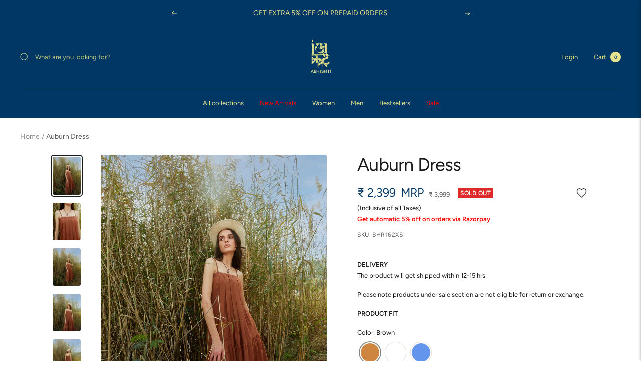

--- FILE ---
content_type: text/html; charset=utf-8
request_url: https://www.abhishti.com/products/auburn-dress-bhr162
body_size: 117620
content:
<!doctype html><html class="no-js" lang="en" dir="ltr">
  <head>
     <script src="https://www.google.com/recaptcha/api.js" async defer></script>
  <!-- Google tag (gtag.js) -->
    <script async src="https://www.googletagmanager.com/gtag/js?id=G-22FQFRDE1W"></script>
    <script>
      window.dataLayer = window.dataLayer || [];
      function gtag(){dataLayer.push(arguments);}
      gtag('js', new Date());
    
      gtag('config', 'G-22FQFRDE1W');
    </script>
<script>
window.KiwiSizing = window.KiwiSizing === undefined ? {} : window.KiwiSizing;
KiwiSizing.shop = "thelabellifeethnic.myshopify.com";


KiwiSizing.data = {
  collections: "274257477680,280576426032,274702958640,269785825328,278903521328,281123881008,267342348336,275604111408,274603507760,274914803760,267344511024,275657588784,275603521584,274372100144,282774569008,275352387632,290781757488,267440029744,269785202736,269785792560",
  tags: "BF,BHR-SS23-WOMEN,Blue hour,BOL,CLEARANCE,Cotton Dresses,Dresses,EXPRESS SHIPPING,MD,P2,persona:flower_girl,Women",
  product: "7202664382512",
  vendor: "Blue Hour",
  type: "Dresses",
  title: "Auburn Dress",
  images: ["\/\/www.abhishti.com\/cdn\/shop\/products\/BHR-162_3.jpg?v=1678549036","\/\/www.abhishti.com\/cdn\/shop\/products\/BHR-162_4.jpg?v=1678549036","\/\/www.abhishti.com\/cdn\/shop\/products\/BHR-162_2.jpg?v=1678549036","\/\/www.abhishti.com\/cdn\/shop\/products\/BHR-162_1.jpg?v=1678549036","\/\/www.abhishti.com\/cdn\/shop\/products\/BHR-162_5.jpg?v=1678548965"],
  options: [{"name":"Size","position":1,"values":["XS","S","M","L","XL","XXL"]}],
  variants: [{"id":40781400244272,"title":"XS","option1":"XS","option2":null,"option3":null,"sku":"BHR162XS","requires_shipping":true,"taxable":true,"featured_image":null,"available":false,"name":"Auburn Dress - XS","public_title":"XS","options":["XS"],"price":239940,"weight":250,"compare_at_price":399900,"inventory_management":"shopify","barcode":null,"requires_selling_plan":false,"selling_plan_allocations":[]},{"id":40781400277040,"title":"S","option1":"S","option2":null,"option3":null,"sku":"BHR162S","requires_shipping":true,"taxable":true,"featured_image":null,"available":false,"name":"Auburn Dress - S","public_title":"S","options":["S"],"price":239940,"weight":250,"compare_at_price":399900,"inventory_management":"shopify","barcode":null,"requires_selling_plan":false,"selling_plan_allocations":[]},{"id":40781400309808,"title":"M","option1":"M","option2":null,"option3":null,"sku":"BHR162M","requires_shipping":true,"taxable":true,"featured_image":null,"available":false,"name":"Auburn Dress - M","public_title":"M","options":["M"],"price":239940,"weight":250,"compare_at_price":399900,"inventory_management":"shopify","barcode":null,"requires_selling_plan":false,"selling_plan_allocations":[]},{"id":40781400342576,"title":"L","option1":"L","option2":null,"option3":null,"sku":"BHR162L","requires_shipping":true,"taxable":true,"featured_image":null,"available":false,"name":"Auburn Dress - L","public_title":"L","options":["L"],"price":239940,"weight":250,"compare_at_price":399900,"inventory_management":"shopify","barcode":null,"requires_selling_plan":false,"selling_plan_allocations":[]},{"id":40781400375344,"title":"XL","option1":"XL","option2":null,"option3":null,"sku":"BHR162XL","requires_shipping":true,"taxable":true,"featured_image":null,"available":false,"name":"Auburn Dress - XL","public_title":"XL","options":["XL"],"price":239940,"weight":250,"compare_at_price":399900,"inventory_management":"shopify","barcode":null,"requires_selling_plan":false,"selling_plan_allocations":[]},{"id":40830818877488,"title":"XXL","option1":"XXL","option2":null,"option3":null,"sku":null,"requires_shipping":true,"taxable":true,"featured_image":null,"available":false,"name":"Auburn Dress - XXL","public_title":"XXL","options":["XXL"],"price":399900,"weight":250,"compare_at_price":399900,"inventory_management":"shopify","barcode":null,"requires_selling_plan":false,"selling_plan_allocations":[]}],
};

</script>
  

     
    <script>var _listeners=[];
EventTarget.prototype.addEventListenerBase=EventTarget.prototype.addEventListener,EventTarget.prototype.addEventListener=function(e,t,p){_listeners.push({target:this,type:e,listener:t}),this.addEventListenerBase(e,t,p)},EventTarget.prototype.removeEventListeners=function(e){for(var t=0;t!=_listeners.length;t++){var r=_listeners[t],n=r.target,s=r.type,i=r.listener;n==this&&s==e&&this.removeEventListener(s,i)}};</script><script type="text/worker" id="spdnworker">onmessage=function(e){var t=new Request("https://"+"//www.abhishti.com/cdn/shop/t/69/assets/spdn.js?v=142510952540447498551743588898",{redirect:"follow"});fetch(t).then(e=>e.text()).then(e=>{postMessage(e)})};</script>
<script type="text/javascript">var spdnx=new Worker("data:text/javascript;base64,"+btoa(document.getElementById("spdnworker").textContent));spdnx.onmessage=function(t){var e=document.createElement("script");e.type="text/javascript",e.textContent=t.data,document.head.appendChild(e)},spdnx.postMessage("init");</script>
<script type="text/javascript" data-spdn="1">
const observer=new MutationObserver(mutations=>{mutations.forEach(({addedNodes})=>{addedNodes.forEach(node=>{
if(node.tagName==='SCRIPT'&&node.innerHTML.includes('asyncLoad')){node.type='text/spdnscript'}
if(node.nodeType===1&&node.tagName==='SCRIPT'&&node.innerHTML.includes('hotjar')){node.type='text/spdnscript'}
if(node.nodeType===1&&node.tagName==='SCRIPT'&&node.innerHTML.includes('xklaviyo')){node.type='text/spdnscript'}
if(node.nodeType===1&&node.tagName==='SCRIPT'&&node.innerHTML.includes('recaptcha')){node.type='text/spdnscript'}


  if(node.nodeType===1&&node.tagName==='SCRIPT'&&node.src.includes('photoswipe')){node.type='text/spdnscript'}
if(node.nodeType===1&&node.tagName==='SCRIPT'&&node.src.includes('vendor.js')){node.type='text/spdnscript'}
if(node.nodeType===1&&node.tagName==='SCRIPT'&&node.src.includes('custom.js')){node.type='text/spdnscript'}
if(node.nodeType===1&&node.tagName==='SCRIPT'&&node.src.includes('tagtag.min.jss')){node.type='text/spdnscript'}

  if(node.nodeType===1&&node.tagName==='SCRIPT'&& node.dataset.spdn == "spdnDefer"){node.type='text/spdnscript'}
 // if(node.nodeType===1&&node.src.includes('cdn.shopify')){node.type='text/spdnscript'}
  
if(node.nodeType===1&&node.tagName==='SCRIPT'&&node.src.includes('klaviyo')){node.type='text/spdnscript'}
if(node.nodeType===1&&node.tagName==='SCRIPT'&&node.innerHTML.includes('gorgias')){node.type='text/spdnscript'}
if(node.nodeType===1&&node.tagName==='SCRIPT'&&node.innerHTML.includes('facebook.net')){node.type='text/spdnscript'}
if(node.nodeType===1&&node.tagName==='SCRIPT'&&node.src.includes('gorgias')){node.type='text/spdnscript'}
if(node.nodeType===1&&node.tagName==='SCRIPT'&&node.src.includes('stripe')){node.type='text/spdnscript'}
  if(node.nodeType===1&&node.tagName==='SCRIPT'&&node.src.includes('recomatic')){node.type='text/spdnscript'}
  if(node.nodeType===1&&node.tagName==='SCRIPT'&&node.src.includes('globo')){node.type='text/spdnscript'}
  if(node.nodeType===1&&node.tagName==='SCRIPT'&&node.src.includes('webkul')){node.type='text/spdnscript'}
if(node.nodeType===1&&node.tagName==='SCRIPT'&&node.src.includes('clevertap')){node.type='text/spdnscript'}

  if(node.nodeType===1&&node.tagName==='SCRIPT'&&node.src.includes('mem')){node.type='text/spdnscript'}
if(node.nodeType===1&&node.tagName==='SCRIPT'&&node.src.includes('privy')){node.type='text/spdnscript'}
if(node.nodeType===1&&node.tagName==='SCRIPT'&&node.src.includes('incart')){node.type='text/spdnscript'}
if(node.nodeType===1&&node.tagName==='SCRIPT'&&node.src.includes('webui')){node.type='text/spdnscript'}
if(node.tagName==='SCRIPT'&&node.className=='analytics'){node.type='text/spdnscript'}  })})})
var ua = navigator.userAgent.toLowerCase();if ((ua.indexOf('chrome') > -1 || ua.indexOf('firefox') > -1) && window.location.href.indexOf("no-optimization") === -1) {observer.observe(document.documentElement,{childList:true,subtree:true})}</script> 
    
    
  <script type="text/javascript">
  window.moeApp = {
    meta : {
      title : 'Auburn Dress',
      template : 'product',
      full_url : 'https://www.abhishti.com/products/auburn-dress-bhr162',
      page_type : 'product',
      account_id: 'QJ43TKPP9T7803IQ14G9OA9J',
      shop_url: "https://www.abhishti.com",
      shop_domain: "www.abhishti.com",
      shop_email: "support@abhishti.com",
      shop_money_format: "₹ {{amount_no_decimals}}",
      shop_name: "ABHISHTI",
      currency: 'INR',
    },
    moe: {
      attributes: {"first_name":true,"last_name":true,"mobile":true,"email":true,"tags":true,"accepts_marketing":true,"orders_count":true,"shopify_id":true,"shopify_ltv":true,"shipment_mobile":true},
      events: {"product_viewed":true,"product_searched":true,"add_to_cart":true,"removed_from_cart":true,"user_logins":true,"checkout_started":true,"order_placed":true}
    },
    routes: {
      customer: {
        account: '/account',
        login: '/account/login',
        logout: '/account/logout',
        register: '/account/register'
      },
      cart: {
        list: '/cart',
        add: '/cart/add',
        clear: '/cart/clear',
        update: '/cart/update',
        change: '/cart/change',
      }    
    }
  };

	

	
  
  
    moeApp.product = {
      variants : {},
      available: 'false',
      handle: 'auburn-dress-bhr162',
      id: '7202664382512',
      image: 'products/BHR-162_3.jpg',
      price: '239940',
      title: 'Auburn Dress',
      product_type: 'Dresses',
      url: '/products/auburn-dress-bhr162',
      vendor: 'Blue Hour'
    };
    
      moeApp.product.variants[parseInt('40781400244272')] = {
        title: 'XS',
        id : parseInt('40781400244272'),
        image : '',
        price : '239940',
      };
    
      moeApp.product.variants[parseInt('40781400277040')] = {
        title: 'S',
        id : parseInt('40781400277040'),
        image : '',
        price : '239940',
      };
    
      moeApp.product.variants[parseInt('40781400309808')] = {
        title: 'M',
        id : parseInt('40781400309808'),
        image : '',
        price : '239940',
      };
    
      moeApp.product.variants[parseInt('40781400342576')] = {
        title: 'L',
        id : parseInt('40781400342576'),
        image : '',
        price : '239940',
      };
    
      moeApp.product.variants[parseInt('40781400375344')] = {
        title: 'XL',
        id : parseInt('40781400375344'),
        image : '',
        price : '239940',
      };
    
      moeApp.product.variants[parseInt('40830818877488')] = {
        title: 'XXL',
        id : parseInt('40830818877488'),
        image : '',
        price : '399900',
      };
    
  

  
    
</script>
 
  <link rel="preload" href="https://cdn.shopify.com/s/files/1/0560/5975/6592/files/logo_600x.jpg?v=1664284134" as="image" />
   <script type="text/javascript">
       window.moeApp = {
    meta : {
      title : 'Auburn Dress',
      template : 'product',
      full_url : 'https://www.abhishti.com/products/auburn-dress-bhr162',
      page_type : 'product',
      account_id: 'QJ43TKPP9T7803IQ14G9OA9J',
      shop_url: "https://www.abhishti.com",
      shop_domain: "www.abhishti.com",
      shop_email: "support@abhishti.com",
      shop_money_format: "₹ {{amount_no_decimals}}",
      shop_name: "ABHISHTI",
      currency: 'INR',
    },
    moe: {
      attributes: {"first_name":true,"last_name":true,"mobile":true,"email":true,"tags":true,"accepts_marketing":true,"orders_count":true,"shopify_id":true,"shopify_ltv":true,"shipment_mobile":true},
      events: {"product_viewed":true,"product_searched":true,"add_to_cart":true,"removed_from_cart":true,"user_logins":true,"checkout_started":true,"order_placed":true}
    },
    routes: {
      customer: {
        account: '/account',
        login: '/account/login',
        logout: '/account/logout',
        register: '/account/register'
      },
      cart: {
        list: '/cart',
        add: '/cart/add',
        clear: '/cart/clear',
        update: '/cart/update',
        change: '/cart/change',
      }    
    }
  };
   
    </script>

   <link href="https://maxcdn.bootstrapcdn.com/font-awesome/4.2.0/css/font-awesome.min.css" rel="stylesheet">

<!--     admit ad script -->
<meta name="google-site-verification" content="tKgL96-lzirecJtk0LyoadHXokhYnThiMbdwtTPXdRU" />
<meta name="smart-seo-integrated" content="true" />
<title>Auburn Dress</title>
<meta name="description" content="" />
<meta name="smartseo-keyword" content="" />
<meta name="smartseo-timestamp" content="0" />


<script data-spdn="spdnDefer">(function(w,d,s,l,i){w[l]=w[l]||[];w[l].push({'gtm.start':
new Date().getTime(),event:'gtm.js'});var f=d.getElementsByTagName(s)[0],
j=d.createElement(s),dl=l!='dataLayer'?'&l='+l:'';j.async=true;j.src=
'https://www.googletagmanager.com/gtm.js?id='+i+dl;f.parentNode.insertBefore(j,f);
})(window,document,'script','dataLayer','GTM-MQW7CL3');</script>
    
   
    <meta charset="utf-8">
    <meta name="viewport" content="width=device-width, initial-scale=1.0, height=device-height, minimum-scale=1.0, maximum-scale=1.0">
    <meta name="theme-color" content="#003764"><link rel="canonical" href="https://www.abhishti.com/products/auburn-dress-bhr162"><link rel="shortcut icon" href="//www.abhishti.com/cdn/shop/files/fav_96x96.jpg?v=1650273051" type="image/png"><link rel="preconnect" href="https://cdn.shopify.com">
      <link rel="preconnect" href="https://cdn.moengage.com">
    <link rel="dns-prefetch" href="https://productreviews.shopifycdn.com">
    <link rel="dns-prefetch" href="https://www.google-analytics.com"><link rel="preconnect" href="https://fonts.shopifycdn.com" crossorigin><link rel="preload" as="style" href="//www.abhishti.com/cdn/shop/t/69/assets/theme.css?v=170326870023329222691765955384">
    <link rel="preload" as="script" href="//www.abhishti.com/cdn/shop/t/69/assets/vendor.js?v=31715688253868339281743588897">
    <link rel="preload" as="script" href="//www.abhishti.com/cdn/shop/t/69/assets/theme.js?v=61504722322620398481743588895">
      <link rel="preload" as="style" href="//www.abhishti.com/cdn/shop/t/69/assets/sca-pp.css?v=178374312540912810101743588897"><link rel="preload" as="fetch" href="/products/auburn-dress-bhr162.js" crossorigin>
      <link rel="preload" as="image" imagesizes="(max-width: 999px) calc(100vw - 48px), 640px" imagesrcset="//www.abhishti.com/cdn/shop/products/BHR-162_3_400x.jpg?v=1678549036 400w, //www.abhishti.com/cdn/shop/products/BHR-162_3_500x.jpg?v=1678549036 500w, //www.abhishti.com/cdn/shop/products/BHR-162_3_600x.jpg?v=1678549036 600w, //www.abhishti.com/cdn/shop/products/BHR-162_3_700x.jpg?v=1678549036 700w, //www.abhishti.com/cdn/shop/products/BHR-162_3_800x.jpg?v=1678549036 800w, //www.abhishti.com/cdn/shop/products/BHR-162_3_900x.jpg?v=1678549036 900w, //www.abhishti.com/cdn/shop/products/BHR-162_3_1000x.jpg?v=1678549036 1000w, //www.abhishti.com/cdn/shop/products/BHR-162_3_1080x.jpg?v=1678549036 1080w
"><link rel="preload" as="script" href="//www.abhishti.com/cdn/shop/t/69/assets/flickity.js?v=176646718982628074891743588897" data-defer="nodefer"><meta property="og:type" content="product">
  <meta property="og:title" content="Auburn Dress">
  <meta property="product:price:amount" content="2,399">
  <meta property="product:price:currency" content="INR"><meta property="og:image" content="http://www.abhishti.com/cdn/shop/products/BHR-162_3.jpg?v=1678549036">
  <meta property="og:image:secure_url" content="https://www.abhishti.com/cdn/shop/products/BHR-162_3.jpg?v=1678549036">
  <meta property="og:image:width" content="1080">
  <meta property="og:image:height" content="1440"><meta property="og:url" content="https://www.abhishti.com/products/auburn-dress-bhr162">
<meta property="og:site_name" content="ABHISHTI"><meta name="twitter:card" content="summary"><meta name="twitter:title" content="Auburn Dress">
  <meta name="twitter:description" content=""><meta name="twitter:image" content="https://www.abhishti.com/cdn/shop/products/BHR-162_3_1200x1200_crop_center.jpg?v=1678549036">
  <meta name="twitter:image:alt" content="">
    
  <script type="application/ld+json">
  {
    "@context": "https://schema.org",
    "@type": "ProductGroup",

    "hasVariant": [{
          "@type": "Product",
          "@productID":40781400244272,
          "name": "XS","sku": "BHR162XS","url": "/products/auburn-dress-bhr162?variant=40781400244272"
        },
{
          "@type": "Product",
          "@productID":40781400277040,
          "name": "S","sku": "BHR162S","url": "/products/auburn-dress-bhr162?variant=40781400277040"
        },
{
          "@type": "Product",
          "@productID":40781400309808,
          "name": "M","sku": "BHR162M","url": "/products/auburn-dress-bhr162?variant=40781400309808"
        },
{
          "@type": "Product",
          "@productID":40781400342576,
          "name": "L","sku": "BHR162L","url": "/products/auburn-dress-bhr162?variant=40781400342576"
        },
{
          "@type": "Product",
          "@productID":40781400375344,
          "name": "XL","sku": "BHR162XL","url": "/products/auburn-dress-bhr162?variant=40781400375344"
        },
{
          "@type": "Product",
          "@productID":40830818877488,
          "name": "XXL","url": "/products/auburn-dress-bhr162?variant=40830818877488"
        }
],
    "brand": {
      "@type": "Brand",
      "name": "Blue Hour"
    },
    "name": "Auburn Dress",
    "description": "",
    "category": "Dresses",
    "url": "/products/auburn-dress-bhr162",
    "sku": "BHR162XS",
    "productID" : 7202664382512,
    "image": {
      "@type": "ImageObject",
      "url": "https://www.abhishti.com/cdn/shop/products/BHR-162_3_1024x.jpg?v=1678549036",
      "image": "https://www.abhishti.com/cdn/shop/products/BHR-162_3_1024x.jpg?v=1678549036",
      "name": "",
      "width": "1024",
      "height": "1024"
    }
  }
  </script>



  <script type="application/ld+json">
  {
    "@context": "https://schema.org",
    "@type": "BreadcrumbList",
  "itemListElement": [{
      "@type": "ListItem",
      "position": 1,
      "name": "Home",
      "item": "https://www.abhishti.com"
    },{
          "@type": "ListItem",
          "position": 2,
          "name": "Auburn Dress",
          "item": "https://www.abhishti.com/products/auburn-dress-bhr162"
        }]
  }
  </script>

    <link rel="preload" href="//www.abhishti.com/cdn/fonts/figtree/figtree_n4.3c0838aba1701047e60be6a99a1b0a40ce9b8419.woff2" as="font" type="font/woff2" crossorigin><link rel="preload" href="//www.abhishti.com/cdn/fonts/figtree/figtree_n4.3c0838aba1701047e60be6a99a1b0a40ce9b8419.woff2" as="font" type="font/woff2" crossorigin><style>
  /* Typography (heading) */
  @font-face {
  font-family: Figtree;
  font-weight: 400;
  font-style: normal;
  font-display: swap;
  src: url("//www.abhishti.com/cdn/fonts/figtree/figtree_n4.3c0838aba1701047e60be6a99a1b0a40ce9b8419.woff2") format("woff2"),
       url("//www.abhishti.com/cdn/fonts/figtree/figtree_n4.c0575d1db21fc3821f17fd6617d3dee552312137.woff") format("woff");
}

@font-face {
  font-family: Figtree;
  font-weight: 400;
  font-style: italic;
  font-display: swap;
  src: url("//www.abhishti.com/cdn/fonts/figtree/figtree_i4.89f7a4275c064845c304a4cf8a4a586060656db2.woff2") format("woff2"),
       url("//www.abhishti.com/cdn/fonts/figtree/figtree_i4.6f955aaaafc55a22ffc1f32ecf3756859a5ad3e2.woff") format("woff");
}

/* Typography (body) */
  @font-face {
  font-family: Figtree;
  font-weight: 400;
  font-style: normal;
  font-display: swap;
  src: url("//www.abhishti.com/cdn/fonts/figtree/figtree_n4.3c0838aba1701047e60be6a99a1b0a40ce9b8419.woff2") format("woff2"),
       url("//www.abhishti.com/cdn/fonts/figtree/figtree_n4.c0575d1db21fc3821f17fd6617d3dee552312137.woff") format("woff");
}

@font-face {
  font-family: Figtree;
  font-weight: 400;
  font-style: italic;
  font-display: swap;
  src: url("//www.abhishti.com/cdn/fonts/figtree/figtree_i4.89f7a4275c064845c304a4cf8a4a586060656db2.woff2") format("woff2"),
       url("//www.abhishti.com/cdn/fonts/figtree/figtree_i4.6f955aaaafc55a22ffc1f32ecf3756859a5ad3e2.woff") format("woff");
}

@font-face {
  font-family: Figtree;
  font-weight: 600;
  font-style: normal;
  font-display: swap;
  src: url("//www.abhishti.com/cdn/fonts/figtree/figtree_n6.9d1ea52bb49a0a86cfd1b0383d00f83d3fcc14de.woff2") format("woff2"),
       url("//www.abhishti.com/cdn/fonts/figtree/figtree_n6.f0fcdea525a0e47b2ae4ab645832a8e8a96d31d3.woff") format("woff");
}

@font-face {
  font-family: Figtree;
  font-weight: 600;
  font-style: italic;
  font-display: swap;
  src: url("//www.abhishti.com/cdn/fonts/figtree/figtree_i6.702baae75738b446cfbed6ac0d60cab7b21e61ba.woff2") format("woff2"),
       url("//www.abhishti.com/cdn/fonts/figtree/figtree_i6.6b8dc40d16c9905d29525156e284509f871ce8f9.woff") format("woff");
}

:root {--heading-color: 26, 26, 26;
    --text-color: 26, 26, 26;
    --background: 255, 255, 255;
    --secondary-background: 245, 241, 236;
    --border-color: 221, 221, 221;
    --border-color-darker: 163, 163, 163;
    --success-color: 46, 158, 123;
    --success-background: 213, 236, 229;
    --error-color: 222, 42, 42;
    --error-background: 253, 240, 240;
    --primary-button-background: 26, 26, 26;
    --primary-button-text-color: 0, 0, 0;
    --secondary-button-background: 0, 55, 100;
    --secondary-button-text-color: 243, 229, 182;
    --product-star-rating: 246, 164, 41;
    --product-on-sale-accent: 0, 55, 100;
    --product-sold-out-accent: 222, 42, 42;
    --product-custom-label-background: 64, 93, 230;
    --product-custom-label-text-color: 255, 255, 255;
    --product-custom-label-2-background: 243, 229, 182;
    --product-custom-label-2-text-color: 0, 0, 0;
    --product-low-stock-text-color: 222, 42, 42;
    --product-in-stock-text-color: 46, 158, 123;
    --loading-bar-background: 26, 26, 26;

    /* We duplicate some "base" colors as root colors, which is useful to use on drawer elements or popover without. Those should not be overridden to avoid issues */
    --root-heading-color: 26, 26, 26;
    --root-text-color: 26, 26, 26;
    --root-background: 255, 255, 255;
    --root-border-color: 221, 221, 221;
    --root-primary-button-background: 26, 26, 26;
    --root-primary-button-text-color: 0, 0, 0;

    --base-font-size: 16px;
    --heading-font-family: Figtree, sans-serif;
    --heading-font-weight: 400;
    --heading-font-style: normal;
    --heading-text-transform: normal;
    --text-font-family: Figtree, sans-serif;
    --text-font-weight: 400;
    --text-font-style: normal;
    --text-font-bold-weight: 600;

    /* Typography (font size) */
    --heading-xxsmall-font-size: 11px;
    --heading-xsmall-font-size: 11px;
    --heading-small-font-size: 12px;
    --heading-large-font-size: 36px;
    --heading-h1-font-size: 36px;
    --heading-h2-font-size: 30px;
    --heading-h3-font-size: 26px;
    --heading-h4-font-size: 24px;
    --heading-h5-font-size: 20px;
    --heading-h6-font-size: 16px;

    /* Control the look and feel of the theme by changing radius of various elements */
    --button-border-radius: 4px;
    --block-border-radius: 8px;
    --block-border-radius-reduced: 4px;
    --color-swatch-border-radius: 0px;

    /* Button size */
    --button-height: 48px;
    --button-small-height: 40px;

    /* Form related */
    --form-input-field-height: 48px;
    --form-input-gap: 16px;
    --form-submit-margin: 24px;

    /* Product listing related variables */
    --product-list-block-spacing: 32px;

    /* Video related */
    --play-button-background: 255, 255, 255;
    --play-button-arrow: 26, 26, 26;

    /* RTL support */
    --transform-logical-flip: 1;
    --transform-origin-start: left;
    --transform-origin-end: right;

    /* Other */
    --zoom-cursor-svg-url: url(//www.abhishti.com/cdn/shop/t/69/assets/zoom-cursor.svg?v=18828542409973290221757420442);
    --arrow-right-svg-url: url(//www.abhishti.com/cdn/shop/t/69/assets/arrow-right.svg?v=175995494085481494471743588907);
    --arrow-left-svg-url: url(//www.abhishti.com/cdn/shop/t/69/assets/arrow-left.svg?v=168255499564773084761743588907);

    /* Some useful variables that we can reuse in our CSS. Some explanation are needed for some of them:
       - container-max-width-minus-gutters: represents the container max width without the edge gutters
       - container-outer-width: considering the screen width, represent all the space outside the container
       - container-outer-margin: same as container-outer-width but get set to 0 inside a container
       - container-inner-width: the effective space inside the container (minus gutters)
       - grid-column-width: represents the width of a single column of the grid
       - vertical-breather: this is a variable that defines the global "spacing" between sections, and inside the section
                            to create some "breath" and minimum spacing
     */
    --container-max-width: 1600px;
    --container-gutter: 24px;
    --container-max-width-minus-gutters: calc(var(--container-max-width) - (var(--container-gutter)) * 2);
    --container-outer-width: max(calc((100vw - var(--container-max-width-minus-gutters)) / 2), var(--container-gutter));
    --container-outer-margin: var(--container-outer-width);
    --container-inner-width: calc(100vw - var(--container-outer-width) * 2);

    --grid-column-count: 10;
    --grid-gap: 24px;
    --grid-column-width: calc((100vw - var(--container-outer-width) * 2 - var(--grid-gap) * (var(--grid-column-count) - 1)) / var(--grid-column-count));

    --vertical-breather: 28px;
    --vertical-breather-tight: 28px;

    /* Shopify related variables */
    --payment-terms-background-color: #ffffff;
  }

  @media screen and (min-width: 741px) {
    :root {
      --container-gutter: 40px;
      --grid-column-count: 20;
      --vertical-breather: 40px;
      --vertical-breather-tight: 40px;

      /* Typography (font size) */
      --heading-xsmall-font-size: 12px;
      --heading-small-font-size: 13px;
      --heading-large-font-size: 52px;
      --heading-h1-font-size: 48px;
      --heading-h2-font-size: 38px;
      --heading-h3-font-size: 32px;
      --heading-h4-font-size: 24px;
      --heading-h5-font-size: 20px;
      --heading-h6-font-size: 18px;

      /* Form related */
      --form-input-field-height: 52px;
      --form-submit-margin: 32px;

      /* Button size */
      --button-height: 52px;
      --button-small-height: 44px;
    }
  }

  @media screen and (min-width: 1200px) {
    :root {
      --vertical-breather: 48px;
      --vertical-breather-tight: 48px;
      --product-list-block-spacing: 48px;

      /* Typography */
      --heading-large-font-size: 64px;
      --heading-h1-font-size: 56px;
      --heading-h2-font-size: 48px;
      --heading-h3-font-size: 36px;
      --heading-h4-font-size: 30px;
      --heading-h5-font-size: 24px;
      --heading-h6-font-size: 18px;
    }
  }

  @media screen and (min-width: 1600px) {
    :root {
      --vertical-breather: 48px;
      --vertical-breather-tight: 48px;
    }
  }
</style>
    <script>
  // This allows to expose several variables to the global scope, to be used in scripts
  window.themeVariables = {
    settings: {
      direction: "ltr",
      pageType: "product",
      cartCount: 0,
      moneyFormat: "₹ {{amount_no_decimals}}",
      moneyWithCurrencyFormat: "₹ {{amount_no_decimals}}",
      showVendor: false,
      discountMode: "percentage",
      currencyCodeEnabled: false,
      searchMode: "product,article,page,collection",
      searchUnavailableProducts: "last",
      cartType: "page",
      cartCurrency: "INR",
      mobileZoomFactor: 2.5
    },

    routes: {
      host: "www.abhishti.com",
      rootUrl: "\/",
      rootUrlWithoutSlash: '',
      cartUrl: "\/cart",
      cartAddUrl: "\/cart\/add",
      cartChangeUrl: "\/cart\/change",
      searchUrl: "\/search",
      predictiveSearchUrl: "\/search\/suggest",
      productRecommendationsUrl: "\/recommendations\/products"
    },

    strings: {
      accessibilityDelete: "Delete",
      accessibilityClose: "Close",
      collectionSoldOut: "Sold out",
      collectionDiscount: "Save @savings@",
      productSalePrice: "Sale price",
      productRegularPrice: "Regular price",
      productFormUnavailable: "Unavailable",
      productFormSoldOut: "Sold out",
      productFormPreOrder: "Pre-order",
      productFormAddToCart: "Add to cart",
      searchNoResults: "No results could be found.",
      searchNewSearch: "New search",
      searchProducts: "Products",
      searchArticles: "Journal",
      searchPages: "Pages",
      searchCollections: "Collections",
      cartViewCart: "View cart",
      cartItemAdded: "Item added to your cart!",
      cartItemAddedShort: "Added to your cart!",
      cartAddOrderNote: "Add order note",
      cartEditOrderNote: "Edit order note",
      shippingEstimatorNoResults: "Sorry, we do not ship to your address.",
      shippingEstimatorOneResult: "There is one shipping rate for your address:",
      shippingEstimatorMultipleResults: "There are several shipping rates for your address:",
      shippingEstimatorError: "One or more error occurred while retrieving shipping rates:"
    },

    libs: {
      flickity: "\/\/www.abhishti.com\/cdn\/shop\/t\/69\/assets\/flickity.js?v=176646718982628074891743588897",
      photoswipe: "\/\/www.abhishti.com\/cdn\/shop\/t\/69\/assets\/photoswipe.js?v=17619293982962393691743588895",
      qrCode: "\/\/www.abhishti.com\/cdn\/shopifycloud\/storefront\/assets\/themes_support\/vendor\/qrcode-3f2b403b.js"
    },

    breakpoints: {
      phone: 'screen and (max-width: 740px)',
      tablet: 'screen and (min-width: 741px) and (max-width: 999px)',
      tabletAndUp: 'screen and (min-width: 741px)',
      pocket: 'screen and (max-width: 999px)',
      lap: 'screen and (min-width: 1000px) and (max-width: 1199px)',
      lapAndUp: 'screen and (min-width: 1000px)',
      desktop: 'screen and (min-width: 1200px)',
      wide: 'screen and (min-width: 1400px)'
    }
  };

  if ('noModule' in HTMLScriptElement.prototype) {
    // Old browsers (like IE) that does not support module will be considered as if not executing JS at all
    document.documentElement.className = document.documentElement.className.replace('no-js', 'js');

    requestAnimationFrame(() => {
      const viewportHeight = (window.visualViewport ? window.visualViewport.height : document.documentElement.clientHeight);
      document.documentElement.style.setProperty('--window-height',viewportHeight + 'px');
    });
  }// We save the product ID in local storage to be eventually used for recently viewed section
    try {
      const items = JSON.parse(localStorage.getItem('theme:recently-viewed-products') || '[]');

      // We check if the current product already exists, and if it does not, we add it at the start
      if (!items.includes(7202664382512)) {
        items.unshift(7202664382512);
      }

      localStorage.setItem('theme:recently-viewed-products', JSON.stringify(items.slice(0, 20)));
    } catch (e) {
      // Safari in private mode does not allow setting item, we silently fail
    }</script>

    <link rel="stylesheet" href="//www.abhishti.com/cdn/shop/t/69/assets/theme.css?v=170326870023329222691765955384">

    <link rel="preconnect" href="https://www.googletagmanager.com/">
    <link rel="preconnect" href="https://www.abhishti.com/">
    <link rel="preconnect" href="https://cdn.shopify.com/">
    <link rel="preconnect" href="https://www.artfut.com/">
    <link rel="preconnect" href="https://www.googletagmanager.com/">
    <link rel="preconnect" href="https://www.google-analytics.com/">
    <link rel="preconnect" href="https://www.googleapis.com/">
    <link rel="preconnect" href="https://www.facebook.com/">

    <script src="//www.abhishti.com/cdn/shop/t/69/assets/vendor.js?v=31715688253868339281743588897" defer></script>
    <script src="//www.abhishti.com/cdn/shop/t/69/assets/theme.js?v=61504722322620398481743588895" defer></script>
    <script src="//www.abhishti.com/cdn/shop/t/69/assets/custom.js?v=167639537848865775061743588897" defer></script>
       
     
   <script>window.performance && window.performance.mark && window.performance.mark('shopify.content_for_header.start');</script><meta name="facebook-domain-verification" content="xj0rjwjeq0i9q2rsfzif8ggclthss8">
<meta name="facebook-domain-verification" content="30cakzzbdqdj447okjxp0p8sk01s78">
<meta name="google-site-verification" content="WJQF-WJEnAMcz6gkcwtyTzYExbPoQlZ4yvDa-IoduUw">
<meta id="shopify-digital-wallet" name="shopify-digital-wallet" content="/56059756592/digital_wallets/dialog">
<link rel="alternate" type="application/json+oembed" href="https://www.abhishti.com/products/auburn-dress-bhr162.oembed">
<script async="async" src="/checkouts/internal/preloads.js?locale=en-IN"></script>
<script id="shopify-features" type="application/json">{"accessToken":"9da18ca7dfcf790b742b6aaba559b662","betas":["rich-media-storefront-analytics"],"domain":"www.abhishti.com","predictiveSearch":true,"shopId":56059756592,"locale":"en"}</script>
<script>var Shopify = Shopify || {};
Shopify.shop = "thelabellifeethnic.myshopify.com";
Shopify.locale = "en";
Shopify.currency = {"active":"INR","rate":"1.0"};
Shopify.country = "IN";
Shopify.theme = {"name":"abhishti-shopify\/main","id":132508418096,"schema_name":"Focal","schema_version":"8.7.10","theme_store_id":null,"role":"main"};
Shopify.theme.handle = "null";
Shopify.theme.style = {"id":null,"handle":null};
Shopify.cdnHost = "www.abhishti.com/cdn";
Shopify.routes = Shopify.routes || {};
Shopify.routes.root = "/";</script>
<script type="module">!function(o){(o.Shopify=o.Shopify||{}).modules=!0}(window);</script>
<script>!function(o){function n(){var o=[];function n(){o.push(Array.prototype.slice.apply(arguments))}return n.q=o,n}var t=o.Shopify=o.Shopify||{};t.loadFeatures=n(),t.autoloadFeatures=n()}(window);</script>
<script id="shop-js-analytics" type="application/json">{"pageType":"product"}</script>
<script defer="defer" async type="module" src="//www.abhishti.com/cdn/shopifycloud/shop-js/modules/v2/client.init-shop-cart-sync_DtuiiIyl.en.esm.js"></script>
<script defer="defer" async type="module" src="//www.abhishti.com/cdn/shopifycloud/shop-js/modules/v2/chunk.common_CUHEfi5Q.esm.js"></script>
<script type="module">
  await import("//www.abhishti.com/cdn/shopifycloud/shop-js/modules/v2/client.init-shop-cart-sync_DtuiiIyl.en.esm.js");
await import("//www.abhishti.com/cdn/shopifycloud/shop-js/modules/v2/chunk.common_CUHEfi5Q.esm.js");

  window.Shopify.SignInWithShop?.initShopCartSync?.({"fedCMEnabled":true,"windoidEnabled":true});

</script>
<script>(function() {
  var isLoaded = false;
  function asyncLoad() {
    if (isLoaded) return;
    isLoaded = true;
    var urls = ["https:\/\/static2.rapidsearch.dev\/resultpage.js?shop=thelabellifeethnic.myshopify.com","https:\/\/app-wallet.webkul.com\/js\/wk_wallet.js?shop=thelabellifeethnic.myshopify.com","https:\/\/shopify-popup-client-scripts.s3.us-east-2.amazonaws.com\/abhishti.js?shop=thelabellifeethnic.myshopify.com","https:\/\/whatsapp-widget.s3.ap-south-1.amazonaws.com\/abhishti.js?shop=thelabellifeethnic.myshopify.com"];
    for (var i = 0; i < urls.length; i++) {
      var s = document.createElement('script');
      s.type = 'text/javascript';
      s.async = true;
      s.src = urls[i];
      var x = document.getElementsByTagName('script')[0];
      x.parentNode.insertBefore(s, x);
    }
  };
  if(window.attachEvent) {
    window.attachEvent('onload', asyncLoad);
  } else {
    window.addEventListener('load', asyncLoad, false);
  }
})();</script>
<script id="__st">var __st={"a":56059756592,"offset":19800,"reqid":"6e684cbb-d2f4-4f58-a6c2-e9015c540f52-1766551313","pageurl":"www.abhishti.com\/products\/auburn-dress-bhr162","u":"ec22a3461fab","p":"product","rtyp":"product","rid":7202664382512};</script>
<script>window.ShopifyPaypalV4VisibilityTracking = true;</script>
<script id="captcha-bootstrap">!function(){'use strict';const t='contact',e='account',n='new_comment',o=[[t,t],['blogs',n],['comments',n],[t,'customer']],c=[[e,'customer_login'],[e,'guest_login'],[e,'recover_customer_password'],[e,'create_customer']],r=t=>t.map((([t,e])=>`form[action*='/${t}']:not([data-nocaptcha='true']) input[name='form_type'][value='${e}']`)).join(','),a=t=>()=>t?[...document.querySelectorAll(t)].map((t=>t.form)):[];function s(){const t=[...o],e=r(t);return a(e)}const i='password',u='form_key',d=['recaptcha-v3-token','g-recaptcha-response','h-captcha-response',i],f=()=>{try{return window.sessionStorage}catch{return}},m='__shopify_v',_=t=>t.elements[u];function p(t,e,n=!1){try{const o=window.sessionStorage,c=JSON.parse(o.getItem(e)),{data:r}=function(t){const{data:e,action:n}=t;return t[m]||n?{data:e,action:n}:{data:t,action:n}}(c);for(const[e,n]of Object.entries(r))t.elements[e]&&(t.elements[e].value=n);n&&o.removeItem(e)}catch(o){console.error('form repopulation failed',{error:o})}}const l='form_type',E='cptcha';function T(t){t.dataset[E]=!0}const w=window,h=w.document,L='Shopify',v='ce_forms',y='captcha';let A=!1;((t,e)=>{const n=(g='f06e6c50-85a8-45c8-87d0-21a2b65856fe',I='https://cdn.shopify.com/shopifycloud/storefront-forms-hcaptcha/ce_storefront_forms_captcha_hcaptcha.v1.5.2.iife.js',D={infoText:'Protected by hCaptcha',privacyText:'Privacy',termsText:'Terms'},(t,e,n)=>{const o=w[L][v],c=o.bindForm;if(c)return c(t,g,e,D).then(n);var r;o.q.push([[t,g,e,D],n]),r=I,A||(h.body.append(Object.assign(h.createElement('script'),{id:'captcha-provider',async:!0,src:r})),A=!0)});var g,I,D;w[L]=w[L]||{},w[L][v]=w[L][v]||{},w[L][v].q=[],w[L][y]=w[L][y]||{},w[L][y].protect=function(t,e){n(t,void 0,e),T(t)},Object.freeze(w[L][y]),function(t,e,n,w,h,L){const[v,y,A,g]=function(t,e,n){const i=e?o:[],u=t?c:[],d=[...i,...u],f=r(d),m=r(i),_=r(d.filter((([t,e])=>n.includes(e))));return[a(f),a(m),a(_),s()]}(w,h,L),I=t=>{const e=t.target;return e instanceof HTMLFormElement?e:e&&e.form},D=t=>v().includes(t);t.addEventListener('submit',(t=>{const e=I(t);if(!e)return;const n=D(e)&&!e.dataset.hcaptchaBound&&!e.dataset.recaptchaBound,o=_(e),c=g().includes(e)&&(!o||!o.value);(n||c)&&t.preventDefault(),c&&!n&&(function(t){try{if(!f())return;!function(t){const e=f();if(!e)return;const n=_(t);if(!n)return;const o=n.value;o&&e.removeItem(o)}(t);const e=Array.from(Array(32),(()=>Math.random().toString(36)[2])).join('');!function(t,e){_(t)||t.append(Object.assign(document.createElement('input'),{type:'hidden',name:u})),t.elements[u].value=e}(t,e),function(t,e){const n=f();if(!n)return;const o=[...t.querySelectorAll(`input[type='${i}']`)].map((({name:t})=>t)),c=[...d,...o],r={};for(const[a,s]of new FormData(t).entries())c.includes(a)||(r[a]=s);n.setItem(e,JSON.stringify({[m]:1,action:t.action,data:r}))}(t,e)}catch(e){console.error('failed to persist form',e)}}(e),e.submit())}));const S=(t,e)=>{t&&!t.dataset[E]&&(n(t,e.some((e=>e===t))),T(t))};for(const o of['focusin','change'])t.addEventListener(o,(t=>{const e=I(t);D(e)&&S(e,y())}));const B=e.get('form_key'),M=e.get(l),P=B&&M;t.addEventListener('DOMContentLoaded',(()=>{const t=y();if(P)for(const e of t)e.elements[l].value===M&&p(e,B);[...new Set([...A(),...v().filter((t=>'true'===t.dataset.shopifyCaptcha))])].forEach((e=>S(e,t)))}))}(h,new URLSearchParams(w.location.search),n,t,e,['guest_login'])})(!1,!0)}();</script>
<script integrity="sha256-4kQ18oKyAcykRKYeNunJcIwy7WH5gtpwJnB7kiuLZ1E=" data-source-attribution="shopify.loadfeatures" defer="defer" src="//www.abhishti.com/cdn/shopifycloud/storefront/assets/storefront/load_feature-a0a9edcb.js" crossorigin="anonymous"></script>
<script data-source-attribution="shopify.dynamic_checkout.dynamic.init">var Shopify=Shopify||{};Shopify.PaymentButton=Shopify.PaymentButton||{isStorefrontPortableWallets:!0,init:function(){window.Shopify.PaymentButton.init=function(){};var t=document.createElement("script");t.src="https://www.abhishti.com/cdn/shopifycloud/portable-wallets/latest/portable-wallets.en.js",t.type="module",document.head.appendChild(t)}};
</script>
<script data-source-attribution="shopify.dynamic_checkout.buyer_consent">
  function portableWalletsHideBuyerConsent(e){var t=document.getElementById("shopify-buyer-consent"),n=document.getElementById("shopify-subscription-policy-button");t&&n&&(t.classList.add("hidden"),t.setAttribute("aria-hidden","true"),n.removeEventListener("click",e))}function portableWalletsShowBuyerConsent(e){var t=document.getElementById("shopify-buyer-consent"),n=document.getElementById("shopify-subscription-policy-button");t&&n&&(t.classList.remove("hidden"),t.removeAttribute("aria-hidden"),n.addEventListener("click",e))}window.Shopify?.PaymentButton&&(window.Shopify.PaymentButton.hideBuyerConsent=portableWalletsHideBuyerConsent,window.Shopify.PaymentButton.showBuyerConsent=portableWalletsShowBuyerConsent);
</script>
<script data-source-attribution="shopify.dynamic_checkout.cart.bootstrap">document.addEventListener("DOMContentLoaded",(function(){function t(){return document.querySelector("shopify-accelerated-checkout-cart, shopify-accelerated-checkout")}if(t())Shopify.PaymentButton.init();else{new MutationObserver((function(e,n){t()&&(Shopify.PaymentButton.init(),n.disconnect())})).observe(document.body,{childList:!0,subtree:!0})}}));
</script>

<script>window.performance && window.performance.mark && window.performance.mark('shopify.content_for_header.end');</script>
<!-- personizely -->
  
<script>window.__discountzMetafields = {"122213597232":{"widget":{"type":"AFTER","pathname":"\/cart","selector":".cart__aside-inner #order-note-toggle"},"subtotal":{"pathname":"\/cart","selector":".chakra-portal .discountz-widget__input"}},"app":{"disabled":false}};</script><style>.discountz-skeleton{background-color:#dddbdd;border-radius:4px;height:100%;overflow:hidden;position:relative}.discountz-skeleton:after{-webkit-animation:shimmer 2s infinite;animation:shimmer 2s infinite;background-image:-webkit-linear-gradient(0deg,hsla(0,0%,100%,0),hsla(0,0%,100%,.2) 20%,hsla(0,0%,100%,.5) 60%,hsla(0,0%,100%,0));background-image:linear-gradient(90deg,hsla(0,0%,100%,0),hsla(0,0%,100%,.2) 20%,hsla(0,0%,100%,.5) 60%,hsla(0,0%,100%,0));bottom:0;content:"";left:0;position:absolute;right:0;top:0;-webkit-transform:translateX(-100%);-ms-transform:translateX(-100%);transform:translateX(-100%)}@-webkit-keyframes shimmer{to{-webkit-transform:translateX(100%);transform:translateX(100%)}}@keyframes shimmer{to{-webkit-transform:translateX(100%);transform:translateX(100%)}}.discountz-loading{display:flex;height:40px;margin-left:auto;max-width:350px;width:100%}.discountz-loading__input{margin-right:8px;width:75%}.discountz-loading__submit{width:25%}</style><script>(()=>{var t={2941:(t,r,e)=>{var n=e(416),o=e(744);t.exports=function(t){if(n(t))return t;throw TypeError(o(t)+" is not a function")}},5058:(t,r,e)=>{var n=e(416);t.exports=function(t){if("object"==typeof t||n(t))return t;throw TypeError("Can't set "+String(t)+" as a prototype")}},2004:(t,r,e)=>{var n=e(136),o=e(5675),i=e(1651),a=n("unscopables"),c=Array.prototype;null==c[a]&&i.f(c,a,{configurable:!0,value:o(null)}),t.exports=function(t){c[a][t]=!0}},4931:(t,r,e)=>{var n=e(7708);t.exports=function(t){if(n(t))return t;throw TypeError(String(t)+" is not an object")}},3373:(t,r,e)=>{var n=e(6099),o=e(9194),i=e(8623),a=function(t){return function(r,e,a){var c,u=n(r),s=i(u),l=o(a,s);if(t&&e!=e){for(;s>l;)if((c=u[l++])!=c)return!0}else for(;s>l;l++)if((t||l in u)&&u[l]===e)return t||l||0;return!t&&-1}};t.exports={includes:a(!0),indexOf:a(!1)}},4196:t=>{var r={}.toString;t.exports=function(t){return r.call(t).slice(8,-1)}},8088:(t,r,e)=>{var n=e(1127),o=e(7925),i=e(2847),a=e(1651);t.exports=function(t,r){for(var e=o(r),c=a.f,u=i.f,s=0;s<e.length;s++){var l=e[s];n(t,l)||c(t,l,u(r,l))}}},8352:(t,r,e)=>{var n=e(5669);t.exports=!n((function(){function t(){}return t.prototype.constructor=null,Object.getPrototypeOf(new t)!==t.prototype}))},8604:(t,r,e)=>{"use strict";var n=e(4652).IteratorPrototype,o=e(5675),i=e(9579),a=e(5599),c=e(6533),u=function(){return this};t.exports=function(t,r,e){var s=r+" Iterator";return t.prototype=o(n,{next:i(1,e)}),a(t,s,!1,!0),c[s]=u,t}},2487:(t,r,e)=>{var n=e(9310),o=e(1651),i=e(9579);t.exports=n?function(t,r,e){return o.f(t,r,i(1,e))}:function(t,r,e){return t[r]=e,t}},9579:t=>{t.exports=function(t,r){return{enumerable:!(1&t),configurable:!(2&t),writable:!(4&t),value:r}}},9447:(t,r,e)=>{"use strict";var n=e(7506),o=e(366),i=e(5361),a=e(416),c=e(8604),u=e(6065),s=e(7343),l=e(5599),p=e(2487),f=e(3259),v=e(136),d=e(6533),y=e(4652),m=i.PROPER,h=i.CONFIGURABLE,g=y.IteratorPrototype,b=y.BUGGY_SAFARI_ITERATORS,x=v("iterator"),O="keys",S="values",w="entries",j=function(){return this};t.exports=function(t,r,e,i,v,y,_){c(e,r,i);var L,T,E,P=function(t){if(t===v&&C)return C;if(!b&&t in M)return M[t];switch(t){case O:case S:case w:return function(){return new e(this,t)}}return function(){return new e(this)}},I=r+" Iterator",A=!1,M=t.prototype,k=M[x]||M["@@iterator"]||v&&M[v],C=!b&&k||P(v),R="Array"==r&&M.entries||k;if(R&&(L=u(R.call(new t)))!==Object.prototype&&L.next&&(o||u(L)===g||(s?s(L,g):a(L[x])||f(L,x,j)),l(L,I,!0,!0),o&&(d[I]=j)),m&&v==S&&k&&k.name!==S&&(!o&&h?p(M,"name",S):(A=!0,C=function(){return k.call(this)})),v)if(T={values:P(S),keys:y?C:P(O),entries:P(w)},_)for(E in T)(b||A||!(E in M))&&f(M,E,T[E]);else n({target:r,proto:!0,forced:b||A},T);return o&&!_||M[x]===C||f(M,x,C,{name:v}),d[r]=C,T}},9310:(t,r,e)=>{var n=e(5669);t.exports=!n((function(){return 7!=Object.defineProperty({},1,{get:function(){return 7}})[1]}))},3766:(t,r,e)=>{var n=e(6021),o=e(7708),i=n.document,a=o(i)&&o(i.createElement);t.exports=function(t){return a?i.createElement(t):{}}},9354:t=>{t.exports={CSSRuleList:0,CSSStyleDeclaration:0,CSSValueList:0,ClientRectList:0,DOMRectList:0,DOMStringList:0,DOMTokenList:1,DataTransferItemList:0,FileList:0,HTMLAllCollection:0,HTMLCollection:0,HTMLFormElement:0,HTMLSelectElement:0,MediaList:0,MimeTypeArray:0,NamedNodeMap:0,NodeList:1,PaintRequestList:0,Plugin:0,PluginArray:0,SVGLengthList:0,SVGNumberList:0,SVGPathSegList:0,SVGPointList:0,SVGStringList:0,SVGTransformList:0,SourceBufferList:0,StyleSheetList:0,TextTrackCueList:0,TextTrackList:0,TouchList:0}},7310:(t,r,e)=>{var n=e(3766)("span").classList,o=n&&n.constructor&&n.constructor.prototype;t.exports=o===Object.prototype?void 0:o},8329:(t,r,e)=>{var n=e(4294);t.exports=n("navigator","userAgent")||""},2781:(t,r,e)=>{var n,o,i=e(6021),a=e(8329),c=i.process,u=i.Deno,s=c&&c.versions||u&&u.version,l=s&&s.v8;l?o=(n=l.split("."))[0]<4?1:n[0]+n[1]:a&&(!(n=a.match(/Edge\/(\d+)/))||n[1]>=74)&&(n=a.match(/Chrome\/(\d+)/))&&(o=n[1]),t.exports=o&&+o},6362:t=>{t.exports=["constructor","hasOwnProperty","isPrototypeOf","propertyIsEnumerable","toLocaleString","toString","valueOf"]},7506:(t,r,e)=>{var n=e(6021),o=e(2847).f,i=e(2487),a=e(3259),c=e(5794),u=e(8088),s=e(837);t.exports=function(t,r){var e,l,p,f,v,d=t.target,y=t.global,m=t.stat;if(e=y?n:m?n[d]||c(d,{}):(n[d]||{}).prototype)for(l in r){if(f=r[l],p=t.noTargetGet?(v=o(e,l))&&v.value:e[l],!s(y?l:d+(m?".":"#")+l,t.forced)&&void 0!==p){if(typeof f==typeof p)continue;u(f,p)}(t.sham||p&&p.sham)&&i(f,"sham",!0),a(e,l,f,t)}}},5669:t=>{t.exports=function(t){try{return!!t()}catch(t){return!0}}},5361:(t,r,e)=>{var n=e(9310),o=e(1127),i=Function.prototype,a=n&&Object.getOwnPropertyDescriptor,c=o(i,"name"),u=c&&"something"===function(){}.name,s=c&&(!n||n&&a(i,"name").configurable);t.exports={EXISTS:c,PROPER:u,CONFIGURABLE:s}},4294:(t,r,e)=>{var n=e(6021),o=e(416),i=function(t){return o(t)?t:void 0};t.exports=function(t,r){return arguments.length<2?i(n[t]):n[t]&&n[t][r]}},5518:(t,r,e)=>{var n=e(2941);t.exports=function(t,r){var e=t[r];return null==e?void 0:n(e)}},6021:(t,r,e)=>{var n=function(t){return t&&t.Math==Math&&t};t.exports=n("object"==typeof globalThis&&globalThis)||n("object"==typeof window&&window)||n("object"==typeof self&&self)||n("object"==typeof e.g&&e.g)||function(){return this}()||Function("return this")()},1127:(t,r,e)=>{var n=e(2526),o={}.hasOwnProperty;t.exports=Object.hasOwn||function(t,r){return o.call(n(t),r)}},4159:t=>{t.exports={}},4559:(t,r,e)=>{var n=e(4294);t.exports=n("document","documentElement")},5350:(t,r,e)=>{var n=e(9310),o=e(5669),i=e(3766);t.exports=!n&&!o((function(){return 7!=Object.defineProperty(i("div"),"a",{get:function(){return 7}}).a}))},8457:(t,r,e)=>{var n=e(5669),o=e(4196),i="".split;t.exports=n((function(){return!Object("z").propertyIsEnumerable(0)}))?function(t){return"String"==o(t)?i.call(t,""):Object(t)}:Object},5985:(t,r,e)=>{var n=e(416),o=e(6166),i=Function.toString;n(o.inspectSource)||(o.inspectSource=function(t){return i.call(t)}),t.exports=o.inspectSource},6518:(t,r,e)=>{var n,o,i,a=e(4866),c=e(6021),u=e(7708),s=e(2487),l=e(1127),p=e(6166),f=e(7202),v=e(4159),d="Object already initialized",y=c.WeakMap;if(a||p.state){var m=p.state||(p.state=new y),h=m.get,g=m.has,b=m.set;n=function(t,r){if(g.call(m,t))throw new TypeError(d);return r.facade=t,b.call(m,t,r),r},o=function(t){return h.call(m,t)||{}},i=function(t){return g.call(m,t)}}else{var x=f("state");v[x]=!0,n=function(t,r){if(l(t,x))throw new TypeError(d);return r.facade=t,s(t,x,r),r},o=function(t){return l(t,x)?t[x]:{}},i=function(t){return l(t,x)}}t.exports={set:n,get:o,has:i,enforce:function(t){return i(t)?o(t):n(t,{})},getterFor:function(t){return function(r){var e;if(!u(r)||(e=o(r)).type!==t)throw TypeError("Incompatible receiver, "+t+" required");return e}}}},416:t=>{t.exports=function(t){return"function"==typeof t}},837:(t,r,e)=>{var n=e(5669),o=e(416),i=/#|\.prototype\./,a=function(t,r){var e=u[c(t)];return e==l||e!=s&&(o(r)?n(r):!!r)},c=a.normalize=function(t){return String(t).replace(i,".").toLowerCase()},u=a.data={},s=a.NATIVE="N",l=a.POLYFILL="P";t.exports=a},7708:(t,r,e)=>{var n=e(416);t.exports=function(t){return"object"==typeof t?null!==t:n(t)}},366:t=>{t.exports=!1},346:(t,r,e)=>{var n=e(416),o=e(4294),i=e(5751);t.exports=i?function(t){return"symbol"==typeof t}:function(t){var r=o("Symbol");return n(r)&&Object(t)instanceof r}},4652:(t,r,e)=>{"use strict";var n,o,i,a=e(5669),c=e(416),u=e(5675),s=e(6065),l=e(3259),p=e(136),f=e(366),v=p("iterator"),d=!1;[].keys&&("next"in(i=[].keys())?(o=s(s(i)))!==Object.prototype&&(n=o):d=!0),null==n||a((function(){var t={};return n[v].call(t)!==t}))?n={}:f&&(n=u(n)),c(n[v])||l(n,v,(function(){return this})),t.exports={IteratorPrototype:n,BUGGY_SAFARI_ITERATORS:d}},6533:t=>{t.exports={}},8623:(t,r,e)=>{var n=e(108);t.exports=function(t){return n(t.length)}},3852:(t,r,e)=>{var n=e(2781),o=e(5669);t.exports=!!Object.getOwnPropertySymbols&&!o((function(){var t=Symbol();return!String(t)||!(Object(t)instanceof Symbol)||!Symbol.sham&&n&&n<41}))},4866:(t,r,e)=>{var n=e(6021),o=e(416),i=e(5985),a=n.WeakMap;t.exports=o(a)&&/native code/.test(i(a))},5675:(t,r,e)=>{var n,o=e(4931),i=e(6330),a=e(6362),c=e(4159),u=e(4559),s=e(3766),l=e(7202)("IE_PROTO"),p=function(){},f=function(t){return"<script>"+t+"<\/script>"},v=function(t){t.write(f("")),t.close();var r=t.parentWindow.Object;return t=null,r},d=function(){try{n=new ActiveXObject("htmlfile")}catch(t){}var t,r;d="undefined"!=typeof document?document.domain&&n?v(n):((r=s("iframe")).style.display="none",u.appendChild(r),r.src=String("javascript:"),(t=r.contentWindow.document).open(),t.write(f("document.F=Object")),t.close(),t.F):v(n);for(var e=a.length;e--;)delete d.prototype[a[e]];return d()};c[l]=!0,t.exports=Object.create||function(t,r){var e;return null!==t?(p.prototype=o(t),e=new p,p.prototype=null,e[l]=t):e=d(),void 0===r?e:i(e,r)}},6330:(t,r,e)=>{var n=e(9310),o=e(1651),i=e(4931),a=e(6699);t.exports=n?Object.defineProperties:function(t,r){i(t);for(var e,n=a(r),c=n.length,u=0;c>u;)o.f(t,e=n[u++],r[e]);return t}},1651:(t,r,e)=>{var n=e(9310),o=e(5350),i=e(4931),a=e(9749),c=Object.defineProperty;r.f=n?c:function(t,r,e){if(i(t),r=a(r),i(e),o)try{return c(t,r,e)}catch(t){}if("get"in e||"set"in e)throw TypeError("Accessors not supported");return"value"in e&&(t[r]=e.value),t}},2847:(t,r,e)=>{var n=e(9310),o=e(858),i=e(9579),a=e(6099),c=e(9749),u=e(1127),s=e(5350),l=Object.getOwnPropertyDescriptor;r.f=n?l:function(t,r){if(t=a(t),r=c(r),s)try{return l(t,r)}catch(t){}if(u(t,r))return i(!o.f.call(t,r),t[r])}},928:(t,r,e)=>{var n=e(1116),o=e(6362).concat("length","prototype");r.f=Object.getOwnPropertyNames||function(t){return n(t,o)}},7238:(t,r)=>{r.f=Object.getOwnPropertySymbols},6065:(t,r,e)=>{var n=e(1127),o=e(416),i=e(2526),a=e(7202),c=e(8352),u=a("IE_PROTO"),s=Object.prototype;t.exports=c?Object.getPrototypeOf:function(t){var r=i(t);if(n(r,u))return r[u];var e=r.constructor;return o(e)&&r instanceof e?e.prototype:r instanceof Object?s:null}},1116:(t,r,e)=>{var n=e(1127),o=e(6099),i=e(3373).indexOf,a=e(4159);t.exports=function(t,r){var e,c=o(t),u=0,s=[];for(e in c)!n(a,e)&&n(c,e)&&s.push(e);for(;r.length>u;)n(c,e=r[u++])&&(~i(s,e)||s.push(e));return s}},6699:(t,r,e)=>{var n=e(1116),o=e(6362);t.exports=Object.keys||function(t){return n(t,o)}},858:(t,r)=>{"use strict";var e={}.propertyIsEnumerable,n=Object.getOwnPropertyDescriptor,o=n&&!e.call({1:2},1);r.f=o?function(t){var r=n(this,t);return!!r&&r.enumerable}:e},7343:(t,r,e)=>{var n=e(4931),o=e(5058);t.exports=Object.setPrototypeOf||("__proto__"in{}?function(){var t,r=!1,e={};try{(t=Object.getOwnPropertyDescriptor(Object.prototype,"__proto__").set).call(e,[]),r=e instanceof Array}catch(t){}return function(e,i){return n(e),o(i),r?t.call(e,i):e.__proto__=i,e}}():void 0)},5431:(t,r,e)=>{var n=e(416),o=e(7708);t.exports=function(t,r){var e,i;if("string"===r&&n(e=t.toString)&&!o(i=e.call(t)))return i;if(n(e=t.valueOf)&&!o(i=e.call(t)))return i;if("string"!==r&&n(e=t.toString)&&!o(i=e.call(t)))return i;throw TypeError("Can't convert object to primitive value")}},7925:(t,r,e)=>{var n=e(4294),o=e(928),i=e(7238),a=e(4931);t.exports=n("Reflect","ownKeys")||function(t){var r=o.f(a(t)),e=i.f;return e?r.concat(e(t)):r}},3259:(t,r,e)=>{var n=e(6021),o=e(416),i=e(1127),a=e(2487),c=e(5794),u=e(5985),s=e(6518),l=e(5361).CONFIGURABLE,p=s.get,f=s.enforce,v=String(String).split("String");(t.exports=function(t,r,e,u){var s,p=!!u&&!!u.unsafe,d=!!u&&!!u.enumerable,y=!!u&&!!u.noTargetGet,m=u&&void 0!==u.name?u.name:r;o(e)&&("Symbol("===String(m).slice(0,7)&&(m="["+String(m).replace(/^Symbol\(([^)]*)\)/,"$1")+"]"),(!i(e,"name")||l&&e.name!==m)&&a(e,"name",m),(s=f(e)).source||(s.source=v.join("string"==typeof m?m:""))),t!==n?(p?!y&&t[r]&&(d=!0):delete t[r],d?t[r]=e:a(t,r,e)):d?t[r]=e:c(r,e)})(Function.prototype,"toString",(function(){return o(this)&&p(this).source||u(this)}))},5968:t=>{t.exports=function(t){if(null==t)throw TypeError("Can't call method on "+t);return t}},5794:(t,r,e)=>{var n=e(6021);t.exports=function(t,r){try{Object.defineProperty(n,t,{value:r,configurable:!0,writable:!0})}catch(e){n[t]=r}return r}},5599:(t,r,e)=>{var n=e(1651).f,o=e(1127),i=e(136)("toStringTag");t.exports=function(t,r,e){t&&!o(t=e?t:t.prototype,i)&&n(t,i,{configurable:!0,value:r})}},7202:(t,r,e)=>{var n=e(9798),o=e(5054),i=n("keys");t.exports=function(t){return i[t]||(i[t]=o(t))}},6166:(t,r,e)=>{var n=e(6021),o=e(5794),i="__core-js_shared__",a=n[i]||o(i,{});t.exports=a},9798:(t,r,e)=>{var n=e(366),o=e(6166);(t.exports=function(t,r){return o[t]||(o[t]=void 0!==r?r:{})})("versions",[]).push({version:"3.18.2",mode:n?"pure":"global",copyright:"© 2021 Denis Pushkarev (zloirock.ru)"})},9194:(t,r,e)=>{var n=e(4885),o=Math.max,i=Math.min;t.exports=function(t,r){var e=n(t);return e<0?o(e+r,0):i(e,r)}},6099:(t,r,e)=>{var n=e(8457),o=e(5968);t.exports=function(t){return n(o(t))}},4885:t=>{var r=Math.ceil,e=Math.floor;t.exports=function(t){var n=+t;return n!=n||0===n?0:(n>0?e:r)(n)}},108:(t,r,e)=>{var n=e(4885),o=Math.min;t.exports=function(t){return t>0?o(n(t),9007199254740991):0}},2526:(t,r,e)=>{var n=e(5968);t.exports=function(t){return Object(n(t))}},8421:(t,r,e)=>{var n=e(7708),o=e(346),i=e(5518),a=e(5431),c=e(136)("toPrimitive");t.exports=function(t,r){if(!n(t)||o(t))return t;var e,u=i(t,c);if(u){if(void 0===r&&(r="default"),e=u.call(t,r),!n(e)||o(e))return e;throw TypeError("Can't convert object to primitive value")}return void 0===r&&(r="number"),a(t,r)}},9749:(t,r,e)=>{var n=e(8421),o=e(346);t.exports=function(t){var r=n(t,"string");return o(r)?r:String(r)}},744:t=>{t.exports=function(t){try{return String(t)}catch(t){return"Object"}}},5054:t=>{var r=0,e=Math.random();t.exports=function(t){return"Symbol("+String(void 0===t?"":t)+")_"+(++r+e).toString(36)}},5751:(t,r,e)=>{var n=e(3852);t.exports=n&&!Symbol.sham&&"symbol"==typeof Symbol.iterator},136:(t,r,e)=>{var n=e(6021),o=e(9798),i=e(1127),a=e(5054),c=e(3852),u=e(5751),s=o("wks"),l=n.Symbol,p=u?l:l&&l.withoutSetter||a;t.exports=function(t){return i(s,t)&&(c||"string"==typeof s[t])||(c&&i(l,t)?s[t]=l[t]:s[t]=p("Symbol."+t)),s[t]}},4280:(t,r,e)=>{"use strict";var n=e(6099),o=e(2004),i=e(6533),a=e(6518),c=e(9447),u="Array Iterator",s=a.set,l=a.getterFor(u);t.exports=c(Array,"Array",(function(t,r){s(this,{type:u,target:n(t),index:0,kind:r})}),(function(){var t=l(this),r=t.target,e=t.kind,n=t.index++;return!r||n>=r.length?(t.target=void 0,{value:void 0,done:!0}):"keys"==e?{value:n,done:!1}:"values"==e?{value:r[n],done:!1}:{value:[n,r[n]],done:!1}}),"values"),i.Arguments=i.Array,o("keys"),o("values"),o("entries")},777:(t,r,e)=>{var n=e(6021),o=e(9354),i=e(7310),a=e(4280),c=e(2487),u=e(136),s=u("iterator"),l=u("toStringTag"),p=a.values,f=function(t,r){if(t){if(t[s]!==p)try{c(t,s,p)}catch(r){t[s]=p}if(t[l]||c(t,l,r),o[r])for(var e in a)if(t[e]!==a[e])try{c(t,e,a[e])}catch(r){t[e]=a[e]}}};for(var v in o)f(n[v]&&n[v].prototype,v);f(i,"DOMTokenList")}},r={};function e(n){var o=r[n];if(void 0!==o)return o.exports;var i=r[n]={exports:{}};return t[n](i,i.exports,e),i.exports}e.g=function(){if("object"==typeof globalThis)return globalThis;try{return this||new Function("return this")()}catch(t){if("object"==typeof window)return window}}(),(()=>{"use strict";const t="discountz-loading",r="discountz-widget-container",n=/^(?:\/[a-z]{2})?(\/.*?)\/*?$/;function o(){const t=document.createElement("div");return t.className=r,t}function i(){[...document.querySelectorAll(".".concat(r))].filter(a).forEach(u)}function a(t){var r;return 0===t.childElementCount||1===t.childElementCount&&"img"===(null===(r=t.firstElementChild)||void 0===r?void 0:r.nodeName.toLowerCase())}e(777);const c='\n<div class="'.concat(t,'">\n  <div class="discountz-skeleton ').concat(t,'__input">&nbsp;</div>\n  <div class="discountz-skeleton ').concat(t,'__submit">&nbsp;</div>\n</div>');function u(t){t.innerHTML=c}var s;const l=window.__discountzMetafields,p="en",f="132508418096",v={...l[f],app:l.app,currency:"INR",customerId:"",locale:p,setupCartVariantId:"42461009248304",themeId:f,translations:{...l["translations_".concat(p)],"discountz.widget.discount_placeholder":'Discount code',"discountz.widget.apply_discount_button_label":'Apply'},__raw:l};window.discountz=v,!(window.location.search.includes("discountz-install")||null!=l&&null!==(s=l.app)&&void 0!==s&&s.disabled)&&(document.addEventListener("DOMContentLoaded",(()=>{v.widget&&function(t){if(!t.pathname||!t.selector||!t.type)return;const r=function(t){let{pathname:r,selector:e}=t;if(r===function(t){var r;return(null===(r=n.exec(t))||void 0===r?void 0:r[1])||t}(window.location.pathname))return document.querySelector(e)||void 0}({pathname:t.pathname,selector:t.selector});r&&function(t){var r;let{type:e,element:n,target:o}=t;const i="BEFORE"===e?o:o.nextSibling;null===(r=o.parentNode)||void 0===r||r.insertBefore(n,i)}({type:t.type,element:o(),target:r})}(v.widget),i()})),document.addEventListener("discountz-init",i))})()})();</script>
<script>
    var otListCollectionID = "274257477680, 280576426032, 274702958640, 269785825328, 278903521328, 281123881008, 267342348336, 275604111408, 274603507760, 274914803760, 267344511024, 275657588784, 275603521584, 274372100144, 282774569008, 275352387632, 290781757488, 267440029744, 269785202736, 269785792560, "
    var otCollectionIDArray = otListCollectionID.split(',')
    otCollectionIDArray.pop()
    otCollectionIDArray = otCollectionIDArray.map(item => item.trim())
</script>


<link rel="dns-prefetch" href="https://cdn.secomapp.com/">
<link rel="dns-prefetch" href="https://ajax.googleapis.com/">
<link rel="dns-prefetch" href="https://cdnjs.cloudflare.com/">
<link rel="preload" as="stylesheet" href="//www.abhishti.com/cdn/shop/t/69/assets/sca-pp.css?v=178374312540912810101743588897">

<link rel="stylesheet" href="//www.abhishti.com/cdn/shop/t/69/assets/sca-pp.css?v=178374312540912810101743588897">
 <script>
  
  SCAPPShop = {};
    
  </script> 
   
  <script data-spdn="spdnDefer">
      function getParameterByName(name, url = window.location.href) {
        name = name.replace(/[\[\]]/g, '\\$&');
        var regex = new RegExp('[?&]' + name + '(=([^&#]*)|&|#|$)'),
        results = regex.exec(url);
        if (!results) return null;
        if (!results[2]) return '';
        return decodeURIComponent(results[2].replace(/\+/g, ' '));
      }
    
      let atgId = getParameterByName('atgSessionId');
      if(atgId) {
        localStorage.setItem('atgSessionId', atgId);
      }
    </script>
     <script>
    
   const queryString = window.location.search;

const urlParams = new URLSearchParams(queryString);

const gs_ref= urlParams.get('_gs_ref');
    const ad_name = urlParams.get('utm_source');
  console.log('gs',gs_ref);
 
  console.log('ad', ad_name);
  if(gs_ref !== null){
  sessionStorage.gs = gs_ref;
   sessionStorage.ad = ad_name;
console.log(sessionStorage.gs);
  }
  
 
  </script>
   
      <script type="text/javascript">

window.dataLayer = window.dataLayer || [];

window.appStart = function(){



window.productPageHandle = function(){

var productName = "Auburn Dress";

var productId = "7202664382512";

var productPrice = "2,399";

var productBrand = "Blue Hour";

var productCollection = "3 FOR 499/- EACH"

window.dataLayer.push({

event: 'SEJ_productDetail',

productName: productName,

productId: productId,

productPrice: productPrice,

productBrand: productBrand,

productCategory: productCollection,

});

};



productPageHandle()



}

appStart();

</script>
    


  <script type="text/javascript">
    window.RapidSearchAdmin = false;
  </script>


    
<!-- BEGIN app block: shopify://apps/quinn-shoppable-videos/blocks/app-embed/150d2781-732b-4020-a9fb-1368e974e6bb -->






<!-- BEGIN app snippet: init -->
















<script data-app="quinn">
  window.Quinn = {};
  Quinn.ab_test_enabled = null;
  Quinn.ab_test_id = null;
  Quinn.ab_enabled_for_widgets = null;
  Quinn.ab_enabled_on_pages = null;
  Quinn.ab_control_group_percentage = null;
  Quinn.embed_settings = {"quinn_atc_button_text":"Add to cart","quinn_out_of_stock_text":"Out of stock","quinn_view_product_text":"More Info","quinn_description_open_text":"Show now","quinn_description_heading_text":"Description","quinn_description_read_more":"Read more","quinn_description_read_less":"Read less","quinn_product_section_heading":"Selected Product","quinn_variant_selector_prefix":"Select","quinn_atc_button_loading":"Loading","quinn_atc_complete_toast":"Product added to cart","custom_swatch_code":"\u003cscript\u003e\u003c\/script\u003e","quinn_enable_vendor_playlist":false};
  Quinn.is_deferred_mode_enabled = null;
  Quinn.is_manual_load_enabled = null;
  Quinn.queuedScripts = [];
</script>









<script
  data-app="quinn"
>
  Quinn.shop_domain = "thelabellifeethnic.myshopify.com";
  Quinn.metaPrefix= "PRODUCT_7202664382512_";
  Quinn.page_key = "7202664382512";
  Quinn.page_type = "product";
  Quinn.page_handle = "auburn-dress-bhr162";
  Quinn.currency_symbol = null || "₹",
  Quinn.design_mode = false;
  Quinn.facebook_pixel_tracking = null;
  Quinn.settings = null;
  Quinn.version = "quinn-live-1-467";
  Quinn.pallet = {"--quinn-card-title-color":"#000000","--quinn-card-regular-price-color":"#000000","--quinn-card-cut-off-price-color":"#000000","--quinn-card-background-color":"#fff","--quinn-primary-color":"#b55434","--quinn-primary-text-color":"#0c0c0c","--quinn-primary-border-color":"#b55434","--quinn-secondary-color":"#fbfaf7","--quinn-secondary-text-color":"#090909","--quinn-tertiary-color":"#fff","--quinn-tertiary-text-color":"#000","--quinn-tertiary-border-color":"#000","--quinn-secondary-border-color":"#fbfaf7"};
  Quinn.functions = {};
    Quinn.utils = {};
    Quinn.app_id = null;
  Quinn.page_widgets = [];
    Quinn.timestamp = Date.now();
    Quinn.Events = {};
    Quinn.CUSTOM_QUINN_EVENTS = {};
    Quinn.appType  = 'shopify';
    Quinn.sft = null;
  Quinn.cdn = "@@www.abhishti.com@cdn@shop@files@quinn-live.bundle.js?12475";
  Quinn.view_threshold_miliseconds = null;
  console.log("%cShoppable videos powered by quinn.live", "font-size: 1.2em; font-weight: bolder; text-shadow: #000 1px 1px; background-color: #0388fc; padding: 10px 10%; color: #fff; text-align: center;")
    console.log(`%cversion: ${
      Quinn.version
    }`, "font-size: 1em; font-weight: bolder;")
    localStorage.setItem("_quinn-shop-domain", Quinn.shop_domain);
    Quinn.themeSettings = {"icon_stroke_width":1,"button_border_radius":4,"block_border_radius":"small","vertical_spacing":"small","heading_color":"#1a1a1a","text_color":"#1a1a1a","background":"#ffffff","secondary_background":"#f5f1ec","success_color":"#2e9e7b","error_color":"#de2a2a","header_background":"#003764","header_text_color":"#e4e38d","footer_background":"#003764","footer_text_color":"#f3e5b6","primary_button_background":"#1a1a1a","primary_button_text_color":"rgba(0,0,0,0)","secondary_button_background":"#003764","secondary_button_text_color":"#f3e5b6","product_rating_color":"#f6a429","product_on_sale_accent":"#003764","product_sold_out_accent":"#de2a2a","product_custom_label_background":"#405de6","product_custom_label_2_background":"#f3e5b6","product_in_stock_text_color":"#2e9e7b","product_low_stock_text_color":"#de2a2a","heading_font":{"error":"json not allowed for this object"},"heading_font_size":"medium","heading_text_transform":"normal","text_font":{"error":"json not allowed for this object"},"text_font_size":16,"currency_code_enabled":false,"show_image_zoom":true,"stagger_products_apparition":false,"stagger_blog_posts_apparition":true,"reveal_product_media":true,"round_color_swatches":false,"color_swatch_config":"Coral Black: #000\nBlue:  #2554C7\nOlive: #808000\nRed: #FF0000\nPurple: #A020F0\nTeal: #008080\nBright Yellow: #FFFF00\nLilac: #C8A2C8\nWhite: #FFFFFF","show_vendor":false,"show_secondary_image":true,"product_add_to_cart":true,"show_product_rating":false,"show_discount":true,"discount_mode":"percentage","product_color_display":"count","product_image_size":"natural","search_enable_products":true,"search_enable_blog_posts":true,"search_enable_pages":true,"search_enable_collections":true,"search_unavailable_products":"last","cart_type":"page","cart_icon":"shopping_cart","cart_empty_button_link":"\/collections\/all","cart_show_free_shipping_threshold":false,"cart_free_shipping_threshold":"50","Prepaid_Discount":false,"checkout_discount_after":"Congrats!! You got 5% Off","checkout_discount_before":"Get 5% Off On Online Payment","skip_shipping":true,"social_facebook":"https:\/\/www.facebook.com\/Abhishti\/","social_twitter":"https:\/\/twitter.com\/abhishticom","social_pinterest":"","social_instagram":"https:\/\/www.instagram.com\/abhishti\/","social_vimeo":"","social_tumblr":"","social_youtube":"","social_tiktok":"","social_linkedin":"","social_snapchat":"","social_fancy":"","social_wechat":"","social_reddit":"","social_line":"","social_spotify":"","favicon":"\/\/www.abhishti.com\/cdn\/shop\/files\/fav.jpg?v=1650273051","checkout_logo_image":"\/\/www.abhishti.com\/cdn\/shop\/files\/NYKAA_DESKTOP_BANNERS_1.png?v=1716100412","checkout_logo_position":"left","checkout_logo_size":"small","checkout_body_background_color":"#fff","checkout_input_background_color_mode":"white","checkout_sidebar_background_color":"#f6f3ed","checkout_heading_font":"-apple-system, BlinkMacSystemFont, 'Segoe UI', Roboto, Helvetica, Arial, sans-serif, 'Apple Color Emoji', 'Segoe UI Emoji', 'Segoe UI Symbol'","checkout_body_font":"-apple-system, BlinkMacSystemFont, 'Segoe UI', Roboto, Helvetica, Arial, sans-serif, 'Apple Color Emoji', 'Segoe UI Emoji', 'Segoe UI Symbol'","checkout_accent_color":"#353535","checkout_button_color":"#353535","checkout_error_color":"#f70606","accent_color":"#405de6","customer_layout":"customer_area"};
</script>

<script data-app="quinn">
  Quinn.cdn = Quinn.cdn.replace(/@/g, '/').split('/').slice(0, -1).join('/') + '/';
  Quinn.isNewApp = true;
</script>


<style>
  :root {
    --quinn_loader_color: #e6e4eb;
  }
</style>
<script data-app="quinn">
  if (!window.quinnExtensionCdnUrl) {
    const quinnOverlayUrl = 'https://cdn.shopify.com/extensions/019b4ae2-63e9-74d4-8e40-b7b97bf1814b/quinn-live-1-467/assets/quinn-overlay.bundle.js';
    const quinnExtensionUrl = quinnOverlayUrl.split('/');
    quinnExtensionUrl.pop();
    window.quinnExtensionCdnUrl = quinnExtensionUrl.join('/') + '/';
  }
  document.addEventListener('DOMContentLoaded', () => {
    if (Quinn.functions && Quinn.functions.UPDATE_APP_CART) {
      Quinn.functions.UPDATE_APP_CART();
    }
  });
</script>
<script></script>




<!-- END app snippet -->

<!-- BEGIN app snippet: asset -->




<script
      src="https://cdn.shopify.com/extensions/019b4ae2-63e9-74d4-8e40-b7b97bf1814b/quinn-live-1-467/assets/quinn-live.bundle.js"
      defer="defer"
      data-app="quinn"
      type="module"
    ></script><!-- END app snippet -->

<!-- BEGIN app snippet: asset -->




<script data-app="quinn">
    Quinn.overlay_url = "https://cdn.shopify.com/extensions/019b4ae2-63e9-74d4-8e40-b7b97bf1814b/quinn-live-1-467/assets/quinn-overlay.bundle.js";
  </script><!-- END app snippet -->
<!-- BEGIN app snippet: asset -->




<script
      src="https://cdn.shopify.com/extensions/019b4ae2-63e9-74d4-8e40-b7b97bf1814b/quinn-live-1-467/assets/quinn-vendor.bundle.js"
      defer="defer"
      data-app="quinn"
      type="module"
    ></script><!-- END app snippet -->
<!-- BEGIN app snippet: asset -->




<script
      src="https://cdn.shopify.com/extensions/019b4ae2-63e9-74d4-8e40-b7b97bf1814b/quinn-live-1-467/assets/OverlayCarouselBody-svelte.js"
      defer="defer"
      data-app="quinn"
      type="module"
    ></script><!-- END app snippet -->
<!-- BEGIN app snippet: asset -->




<script data-app="quinn">
    Quinn.location_url = "https://cdn.shopify.com/extensions/019b4ae2-63e9-74d4-8e40-b7b97bf1814b/quinn-live-1-467/assets/quinn-location.bundle.js";
  </script><!-- END app snippet -->
<!-- BEGIN app snippet: overlay -->






















<!-- END app snippet -->

<!-- BEGIN app snippet: asset -->




<script data-app="quinn">
    Quinn.chunk_overlay_info_variants_url = "https://cdn.shopify.com/extensions/019b4ae2-63e9-74d4-8e40-b7b97bf1814b/quinn-live-1-467/assets/OverlayInfoVariants-svelte.js";
  </script><!-- END app snippet -->
<!-- BEGIN app snippet: asset -->




<script data-app="quinn">
    Quinn.chunk_overlay_variants_url = "https://cdn.shopify.com/extensions/019b4ae2-63e9-74d4-8e40-b7b97bf1814b/quinn-live-1-467/assets/OverlayInfoVariants-svelte.js";
  </script><!-- END app snippet -->
<!-- BEGIN app snippet: asset -->




<script data-app="quinn">
    Quinn.chunk_overlay_video_url = "https://cdn.shopify.com/extensions/019b4ae2-63e9-74d4-8e40-b7b97bf1814b/quinn-live-1-467/assets/OverlayVideo-svelte.js";
  </script><!-- END app snippet -->
<!-- BEGIN app snippet: asset -->




<script data-app="quinn">
    Quinn.chunk_overlay_volume_btn_url = "https://cdn.shopify.com/extensions/019b4ae2-63e9-74d4-8e40-b7b97bf1814b/quinn-live-1-467/assets/VolumeButton-svelte.js";
  </script><!-- END app snippet -->
<!-- BEGIN app snippet: asset -->




<script data-app="quinn">
    Quinn.chunk_overlay_info_variants_url = "https://cdn.shopify.com/extensions/019b4ae2-63e9-74d4-8e40-b7b97bf1814b/quinn-live-1-467/assets/OverlayInfoVariants-svelte.js";
  </script><!-- END app snippet -->
<!-- BEGIN app snippet: asset -->




<script data-app="quinn">
    Quinn.chunk_overlay_cart_btn_url = "https://cdn.shopify.com/extensions/019b4ae2-63e9-74d4-8e40-b7b97bf1814b/quinn-live-1-467/assets/CartButton-svelte.js";
  </script><!-- END app snippet -->
<!-- BEGIN app snippet: asset -->




<script data-app="quinn">
    Quinn.chunk_overlay_video_group_url = "https://cdn.shopify.com/extensions/019b4ae2-63e9-74d4-8e40-b7b97bf1814b/quinn-live-1-467/assets/OverlayVideoGroup-svelte.js";
  </script><!-- END app snippet -->
<!-- BEGIN app snippet: asset -->




<script data-app="quinn">
    Quinn.chunk_overlay_info_products_url = "https://cdn.shopify.com/extensions/019b4ae2-63e9-74d4-8e40-b7b97bf1814b/quinn-live-1-467/assets/OverlayInfoProducts-svelte.js";
  </script><!-- END app snippet -->
<!-- BEGIN app snippet: asset -->




<script data-app="quinn">
    Quinn.chunk_overlay_mobile_products_container_url = "https://cdn.shopify.com/extensions/019b4ae2-63e9-74d4-8e40-b7b97bf1814b/quinn-live-1-467/assets/OverlayMobileProductsContainer-svelte.js";
  </script><!-- END app snippet -->
<!-- BEGIN app snippet: asset -->




<script data-app="quinn">
    Quinn.chunk_overlay_info_product_images_url = "https://cdn.shopify.com/extensions/019b4ae2-63e9-74d4-8e40-b7b97bf1814b/quinn-live-1-467/assets/OverlayInfoProductImages-svelte.js";
  </script><!-- END app snippet -->
<!-- BEGIN app snippet: asset -->




<script data-app="quinn">
    Quinn.chunk_overlay_info_product_description_url = "https://cdn.shopify.com/extensions/019b4ae2-63e9-74d4-8e40-b7b97bf1814b/quinn-live-1-467/assets/OverlayInfoProductDescription-svelte.js";
  </script><!-- END app snippet -->
<!-- BEGIN app snippet: network-intercepter --><script>
  const origFetch = window.fetch;
  window.fetch = async (...args) => {
    let [url, payload] = args;

    if (!url) {
      return origFetch(...args);
    }

    if (url instanceof Request) {
      url = url.url; // Extract the URL string from the Request object
    } else if (url instanceof URL) {
      url = url.toString(); // Convert URL object to string
    }

    if (url.includes('/cart/add')) {
      if (payload && payload.body) {
        const formData = payload.body;

        // Case 1: Handle FormData
        if (formData instanceof FormData) {
          formData.delete('properties[_y]');
        }
        // Case 2: Handle JSON string
        else if (typeof formData === 'string') {
          try {
            const parsedData = JSON.parse(formData);
            if (parsedData.items) {
              parsedData.items.forEach((item) => {
                if (item.properties && item.properties['_y']) {
                  delete item.properties['_y'];
                }
              });
            }
            payload.body = JSON.stringify(parsedData);
          } catch (e) {}
        }
        // Case 3: Handle plain object
        else if (typeof formData === 'object') {
          if (formData.items) {
            formData.items.forEach((item) => {
              if (item.properties && item.properties['_y']) {
                delete item.properties['_y'];
              }
            });
          }
        }
      }
    }

    const response = await origFetch(...args);
    if (Quinn && typeof Quinn.interceptorCallback?.Fetch === 'function') {
      Quinn.interceptorCallback.Fetch(response.url, response, origFetch);
    }
    quinnSyncCart(url);

    return response;
  };
  function quinnSyncCart(url) {
    if (!url) return;
    if (
      (url.includes('/cart/add') || url.includes('/cart/update') || url.includes('/cart/change')) &&
      window.Quinn &&
      window.Quinn.overlayController
    ) {
      console.log('quinnSyncCart');
      Quinn.overlayController.controller.dispatchEvent({ events: ['UPDATE_CART_COUNT'] });
    }
  }
  (function (XHR) {
    let send = XHR.prototype.send;
    XHR.prototype.send = function (data) {
      let oldOnReadyStateChange;

      function onReadyStateChange() {
        if (this.readyState === 4 && Quinn.interceptorCallback) {
          Quinn.interceptorCallback.XHR(this._url, this.response, XHR);
        }
        quinnSyncCart(this._url);
        if (oldOnReadyStateChange) oldOnReadyStateChange();
      }

      if (this._url && this._url.includes('/cart/add')) {
        // Case 1: Handle FormData
        if (data instanceof FormData) {
          data.delete('properties[_y]');
        }
        // Case 2: Handle JSON string
        else if (typeof data === 'string') {
          try {
            const parsedData = JSON.parse(data);
            if (parsedData.items) {
              parsedData.items.forEach((item) => {
                if (item.properties && item.properties['_y']) {
                  delete item.properties['_y'];
                }
              });
            }
            payload.body = JSON.stringify(parsedData);
          } catch (e) {}
        }
        // Case 3: Handle plain object
        else if (typeof data === 'object') {
          if (data.items) {
            data.items.forEach((item) => {
              if (item.properties && item.properties['_y']) {
                delete item.properties['_y'];
              }
            });
          }
        }
      }

      /* Set xhr.noIntercept to true to disable the interceptor for a particular call */
      if (!this.noIntercept) {
        if (this.addEventListener) {
          this.addEventListener('readystatechange', onReadyStateChange, false);
        } else {
          oldOnReadyStateChange = this.onreadystatechange;
          this.onreadystatechange = onReadyStateChange;
        }
      }
      send.call(this, data);
    };
  })(XMLHttpRequest);
</script>
<!-- END app snippet -->


  <!-- BEGIN app snippet: asset -->




<script
      src="https://cdn.shopify.com/extensions/019b4ae2-63e9-74d4-8e40-b7b97bf1814b/quinn-live-1-467/assets/quinn-floating.bundle.js"
      defer="defer"
      data-app="quinn"
      type="module"
    ></script><!-- END app snippet -->
  <!-- BEGIN app snippet: floating -->



























<!-- END app snippet -->


<!-- BEGIN app snippet: remove-skeleton --><script>
  if (!window.Quinn) {
    const els = document.querySelectorAll('[id^=quinn]');
    const els2 = document.querySelectorAll('[class^=quinn]');
    els.forEach((el) => {
      el.remove();
    });
    els2.forEach((el) => {
      el.remove();
    });
  }
</script>
<!-- END app snippet -->

<!-- END app block --><!-- BEGIN app block: shopify://apps/frequently-bought/blocks/app-embed-block/b1a8cbea-c844-4842-9529-7c62dbab1b1f --><script>
    window.codeblackbelt = window.codeblackbelt || {};
    window.codeblackbelt.shop = window.codeblackbelt.shop || 'thelabellifeethnic.myshopify.com';
    
        window.codeblackbelt.productId = 7202664382512;</script><script src="//cdn.codeblackbelt.com/widgets/frequently-bought-together/main.min.js?version=2025122410+0530" async></script>
 <!-- END app block --><!-- BEGIN app block: shopify://apps/smart-product-filter-search/blocks/app-embed/5cc1944c-3014-4a2a-af40-7d65abc0ef73 --><link href="https://cdn.shopify.com/extensions/019b4e79-904a-7e27-b741-93e12ab08bd5/smart-product-filters-595/assets/globo.filter.min.js" as="script" rel="preload">
<link rel="preconnect" href="https://filter-u4.globo.io" crossorigin /><link rel="stylesheet" href="https://cdn.shopify.com/extensions/019b4e79-904a-7e27-b741-93e12ab08bd5/smart-product-filters-595/assets/globo.search.css" media="print" onload="this.media='all'">

<meta id="search_terms_value" content="" />
<!-- BEGIN app snippet: global.variables --><script>
  window.shopCurrency = "INR";
  window.shopCountry = "IN";
  window.shopLanguageCode = "en";

  window.currentCurrency = "INR";
  window.currentCountry = "IN";
  window.currentLanguageCode = "en";

  window.shopCustomer = false

  window.useCustomTreeTemplate = false;
  window.useCustomProductTemplate = false;

  window.GloboFilterRequestOrigin = "https://www.abhishti.com";
  window.GloboFilterShopifyDomain = "thelabellifeethnic.myshopify.com";
  window.GloboFilterSFAT = "";
  window.GloboFilterSFApiVersion = "2025-04";
  window.GloboFilterProxyPath = "/apps/globofilters";
  window.GloboFilterRootUrl = "";
  window.GloboFilterTranslation = {"search":{"suggestions":"Suggestions","collections":"Collections","pages":"Pages","product":"Product","products":"Products","view_all":"Search for","view_all_products":"View all products","not_found":"Sorry, nothing found for","product_not_found":"No products were found","no_result_keywords_suggestions_title":"Popular searches","no_result_products_suggestions_title":"However, You may like","zero_character_keywords_suggestions_title":"Suggestions","zero_character_popular_searches_title":"Popular searches","zero_character_products_suggestions_title":"Trending products"},"form":{"title":"Search Products","submit":"Search"},"filter":{"filter_by":"Filter By","clear_all":"Clear All","view":"View","clear":"Clear","in_stock":"In Stock","out_of_stock":"Out of Stock","ready_to_ship":"Ready to ship","search":"Search options"},"sort":{"sort_by":"Sort By","manually":null,"availability_in_stock_first":"Availability","relevance":"Relevance","best_selling":"Best Sellers","alphabetically_a_z":"Alphabetically, A-Z","alphabetically_z_a":"Alphabetically, Z-A","price_low_to_high":"Price, low to high","price_high_to_low":"Price, high to low","date_new_to_old":"New Arrivals","date_old_to_new":"Date, old to new","sale_off":"% Sale off","mf-customAttributes-discount-ascending":null,"mf-customAttributes-discount-descending":null,"mf-customAttributes-discount-1-ascending":"Discount Low to High","mf-customAttributes-discount-1-descending":"Discount High to Low"},"product":{"add_to_cart":"Add to cart","unavailable":"Unavailable","sold_out":"Sold out","sale":"Sale","load_more":"Load more","limit":"Show","search":"Search products","no_results":"Sorry, there are no products in this collection"},"labels":{"90440":"Collection","90442":"Product Type","90443":"Price","90444":"Percent Sale","90448":"Color","90450":"Size","90643":"Price","90645":"Size","90765":"Type","90772":"Collection","99777":"Discount","99778":"Discount","512710":"Gender"}};
  window.isMultiCurrency =false;
  window.globoEmbedFilterAssetsUrl = 'https://cdn.shopify.com/extensions/019b4e79-904a-7e27-b741-93e12ab08bd5/smart-product-filters-595/assets/';
  window.assetsUrl = window.globoEmbedFilterAssetsUrl;
  window.GloboMoneyFormat = "₹ {{amount_no_decimals}}";
</script><!-- END app snippet -->
<script type="text/javascript" hs-ignore data-ccm-injected>
document.getElementsByTagName('html')[0].classList.add('spf-filter-loading', 'spf-has-filter');
window.enabledEmbedFilter = true;
window.sortByRelevance = false;
window.moneyFormat = "₹ {{amount_no_decimals}}";
window.GloboMoneyWithCurrencyFormat = "₹ {{amount_no_decimals}}";
window.filesUrl = '//www.abhishti.com/cdn/shop/files/';
window.GloboThemesInfo ={"125369221168":{"id":125369221168,"name":"Noor 2023","theme_store_id":714,"theme_name":"Focal"},"125508583472":{"id":125508583472,"name":"Karva\/Festive look 2023","theme_store_id":714,"theme_name":"Focal"},"125643292720":{"id":125643292720,"name":"31st Oct- Diwali","theme_store_id":714,"theme_name":"Focal"},"125807034416":{"id":125807034416,"name":"Wedding season look 2023","theme_store_id":714,"theme_name":"Focal"},"126690230320":{"id":126690230320,"name":"Copy of Feb Look24","theme_store_id":714,"theme_name":"Focal"},"127162875952":{"id":127162875952,"name":"Gulmohar Lane","theme_store_id":714,"theme_name":"Focal"},"127429181488":{"id":127429181488,"name":"June look 2024","theme_store_id":714,"theme_name":"Focal"},"127889768496":{"id":127889768496,"name":"5th June 2024","theme_store_id":714,"theme_name":"Focal"},"128384630832":{"id":128384630832,"name":"July 2024","theme_store_id":714,"theme_name":"Focal"}};



var GloboEmbedFilterConfig = {
api: {filterUrl: "https://filter-u4.globo.io/filter",searchUrl: "https://filter-u4.globo.io/search", url: "https://filter-u4.globo.io"},
shop: {
name: "ABHISHTI",
url: "https://www.abhishti.com",
domain: "thelabellifeethnic.myshopify.com",
locale: "en",
cur_locale: "en",
predictive_search_url: "/search/suggest",
country_code: "IN",
root_url: "",
cart_url: "/cart",
search_url: "/search",
cart_add_url: "/cart/add",
search_terms_value: "",
product_image: {width: 360, height: 504},
no_image_url: "https://cdn.shopify.com/s/images/themes/product-1.png",
swatches: {"product:metafield:customattributes:color-1":{"aqua blue":{"mode":1,"color_1":"rgba(255, 255, 255, 1)"},"black onyx":{"mode":1,"color_1":"rgba(254, 253, 253, 1)"},"peach":{"mode":3,"image":"https://d2pdhcylii8n43.cloudfront.net/storage/swatch/t_20222/peach.jpg?v=1669977554"},"beige":{"mode":3,"image":"https://d2pdhcylii8n43.cloudfront.net/storage/swatch/t_20222/beige.jpg?v=1669977553"},"black":{"mode":3,"image":"https://d2pdhcylii8n43.cloudfront.net/storage/swatch/t_20222/black.jpg?v=1669977554"},"blue":{"mode":3,"image":"https://d2pdhcylii8n43.cloudfront.net/storage/swatch/t_20222/blue.png?v=1670069273"},"brown":{"mode":3,"image":"https://d2pdhcylii8n43.cloudfront.net/storage/swatch/t_20222/brown.jpg?v=1669977554"},"bubble gum pink":{"mode":3,"image":"https://d2pdhcylii8n43.cloudfront.net/storage/swatch/t_20222/bubble-gum-pink.jpg?v=1669977554"},"cream":{"mode":3,"image":"https://d2pdhcylii8n43.cloudfront.net/storage/swatch/t_20222/cream.jpg?v=1669977554"},"golden":{"mode":3,"image":"https://d2pdhcylii8n43.cloudfront.net/storage/swatch/t_20222/golden.jpg?v=1669977554"},"green":{"mode":3,"image":"https://d2pdhcylii8n43.cloudfront.net/storage/swatch/t_20222/green.jpg?v=1670069274"},"grey":{"mode":3,"image":"https://d2pdhcylii8n43.cloudfront.net/storage/swatch/t_20222/grey.jpg?v=1669977554"},"multi":{"mode":3,"image":"https://d2pdhcylii8n43.cloudfront.net/storage/swatch/t_20222/multi.jpg?v=1669977554"},"orange":{"mode":3,"image":"https://d2pdhcylii8n43.cloudfront.net/storage/swatch/t_20222/orange.jpg?v=1669977554"},"purple":{"mode":3,"image":"https://d2pdhcylii8n43.cloudfront.net/storage/swatch/t_20222/purple.jpg?v=1669977554"},"white":{"mode":2,"color_1":"rgba(255, 255, 255, 1)","color_2":"rgba(255, 255, 255, 1)"},"yellow":{"mode":3,"image":"https://d2pdhcylii8n43.cloudfront.net/storage/swatch/t_20222/yellow.jpg?v=1669977554"},"ivory":{"mode":3,"image":"https://d2pdhcylii8n43.cloudfront.net/storage/swatch/t_20222/ivory.jpg?v=1670068379"},"maroon":{"mode":2,"color_1":"rgba(138, 29, 29, 1)","color_2":"rgba(138, 14, 14, 1)"},"olive":{"mode":2,"color_1":"rgba(116, 152, 113, 1)","color_2":"rgba(120, 154, 119, 1)"},"red":{"mode":2,"color_1":"rgba(205, 5, 5, 1)","color_2":"rgba(205, 25, 25, 1)"}},"product:metafield:customattributes:color":{"aqua blue":{"mode":1,"color_1":"rgba(37, 220, 229, 1)"},"black":{"mode":1,"color_1":"rgba(40, 36, 36, 1)"},"blue":{"mode":1,"color_1":"rgba(44, 56, 196, 1)"}}},
swatchConfig: {"enable":true,"color":["colour","color"],"label":["size"]},
enableRecommendation: false,
hideOneValue: false,
newUrlStruct: true,
newUrlForSEO: false,redirects: [],
images: {},
settings: {"icon_stroke_width":1,"button_border_radius":4,"block_border_radius":"small","vertical_spacing":"small","heading_color":"#1a1a1a","text_color":"#1a1a1a","background":"#ffffff","secondary_background":"#f5f1ec","success_color":"#2e9e7b","error_color":"#de2a2a","header_background":"#003764","header_text_color":"#e4e38d","footer_background":"#003764","footer_text_color":"#f3e5b6","primary_button_background":"#1a1a1a","primary_button_text_color":"rgba(0,0,0,0)","secondary_button_background":"#003764","secondary_button_text_color":"#f3e5b6","product_rating_color":"#f6a429","product_on_sale_accent":"#003764","product_sold_out_accent":"#de2a2a","product_custom_label_background":"#405de6","product_custom_label_2_background":"#f3e5b6","product_in_stock_text_color":"#2e9e7b","product_low_stock_text_color":"#de2a2a","heading_font":{"error":"json not allowed for this object"},"heading_font_size":"medium","heading_text_transform":"normal","text_font":{"error":"json not allowed for this object"},"text_font_size":16,"currency_code_enabled":false,"show_image_zoom":true,"stagger_products_apparition":false,"stagger_blog_posts_apparition":true,"reveal_product_media":true,"round_color_swatches":false,"color_swatch_config":"Coral Black: #000\nBlue:  #2554C7\nOlive: #808000\nRed: #FF0000\nPurple: #A020F0\nTeal: #008080\nBright Yellow: #FFFF00\nLilac: #C8A2C8\nWhite: #FFFFFF","show_vendor":false,"show_secondary_image":true,"product_add_to_cart":true,"show_product_rating":false,"show_discount":true,"discount_mode":"percentage","product_color_display":"count","product_image_size":"natural","search_enable_products":true,"search_enable_blog_posts":true,"search_enable_pages":true,"search_enable_collections":true,"search_unavailable_products":"last","cart_type":"page","cart_icon":"shopping_cart","cart_empty_button_link":"\/collections\/all","cart_show_free_shipping_threshold":false,"cart_free_shipping_threshold":"50","Prepaid_Discount":false,"checkout_discount_after":"Congrats!! You got 5% Off","checkout_discount_before":"Get 5% Off On Online Payment","skip_shipping":true,"social_facebook":"https:\/\/www.facebook.com\/Abhishti\/","social_twitter":"https:\/\/twitter.com\/abhishticom","social_pinterest":"","social_instagram":"https:\/\/www.instagram.com\/abhishti\/","social_vimeo":"","social_tumblr":"","social_youtube":"","social_tiktok":"","social_linkedin":"","social_snapchat":"","social_fancy":"","social_wechat":"","social_reddit":"","social_line":"","social_spotify":"","favicon":"\/\/www.abhishti.com\/cdn\/shop\/files\/fav.jpg?v=1650273051","checkout_logo_image":"\/\/www.abhishti.com\/cdn\/shop\/files\/NYKAA_DESKTOP_BANNERS_1.png?v=1716100412","checkout_logo_position":"left","checkout_logo_size":"small","checkout_body_background_color":"#fff","checkout_input_background_color_mode":"white","checkout_sidebar_background_color":"#f6f3ed","checkout_heading_font":"-apple-system, BlinkMacSystemFont, 'Segoe UI', Roboto, Helvetica, Arial, sans-serif, 'Apple Color Emoji', 'Segoe UI Emoji', 'Segoe UI Symbol'","checkout_body_font":"-apple-system, BlinkMacSystemFont, 'Segoe UI', Roboto, Helvetica, Arial, sans-serif, 'Apple Color Emoji', 'Segoe UI Emoji', 'Segoe UI Symbol'","checkout_accent_color":"#353535","checkout_button_color":"#353535","checkout_error_color":"#f70606","accent_color":"#405de6","customer_layout":"customer_area"},
gridSettings: {"layout":"theme","useCustomTemplate":false,"useCustomTreeTemplate":false,"skin":5,"limits":[12,24,48],"productsPerPage":48,"sorts":["mf-customAttributes-discount-1-descending","mf-customAttributes-discount-1-ascending","best-selling","price-ascending","price-descending"],"noImageUrl":"https:\/\/cdn.shopify.com\/s\/images\/themes\/product-1.png","imageWidth":"360","imageHeight":"504","imageRatio":140,"imageSize":"360_504","alignment":"left","hideOneValue":false,"elements":["soldoutLabel","saleLabel","quickview","addToCart","vendor","swatch","price","secondImage"],"saleLabelClass":" sale-text","saleMode":3,"gridItemClass":"spf-col-xl-4 spf-col-lg-4 spf-col-md-6 spf-col-sm-6 spf-col-6","swatchClass":"","swatchConfig":{"enable":true,"color":["colour","color"],"label":["size"]},"variant_redirect":false,"showSelectedVariantInfo":true},
home_filter: false,
page: "product",
sorts: ["mf-customAttributes-discount-1-descending","mf-customAttributes-discount-1-ascending","best-selling","price-ascending","price-descending"],
limits: [12,24,48],
cache: true,
layout: "theme",
marketTaxInclusion: false,
priceTaxesIncluded: false,
customerTaxesIncluded: false,
useCustomTemplate: false,
hasQuickviewTemplate: false
},
analytic: {"enableViewProductAnalytic":true,"enableSearchAnalytic":true,"enableFilterAnalytic":true,"enableATCAnalytic":false},
taxes: [],
special_countries: null,
adjustments: false,
year_make_model: {
id: 0,
prefix: "gff_",
heading: "",
showSearchInput: false,
showClearAllBtn: false
},
filter: {
id:7614,
prefix: "gf_",
layout: 1,
useThemeFilterCss: false,
sublayout: 1,
showCount: true,
showRefine: true,
refineSettings: {"style":"rounded","positions":["sidebar_mobile","toolbar_desktop","toolbar_mobile"],"color":"#000000","iconColor":"#959595","bgColor":"#E8E8E8"},
isLoadMore: 0,
filter_on_search_page: true
},
search:{
enable: true,
zero_character_suggestion: false,
pages_suggestion: {enable:false,limit:5},
keywords_suggestion: {enable:true,limit:10},
articles_suggestion: {enable:false,limit:5},
layout: 1,
product_list_layout: "grid",
elements: ["vendor","price"]
},
collection: {
id:0,
handle:'',
sort: 'best-selling',
vendor: null,
tags: null,
type: null,
term: document.getElementById("search_terms_value") != null ? document.getElementById("search_terms_value").content : "",
limit: 48,
settings: null,
products_count: 0,
enableCollectionSearch: true,
displayTotalProducts: true,
excludeTags:null,
showSelectedVariantInfo: true
},
selector: {products: ""}
}
</script>
<script>
try {} catch (error) {}
</script>
<script src="https://cdn.shopify.com/extensions/019b4e79-904a-7e27-b741-93e12ab08bd5/smart-product-filters-595/assets/globo.filter.themes.min.js" defer></script><style>.gf-block-title h3, 
.gf-block-title .h3,
.gf-form-input-inner label {
  font-size: 14px !important;
  color: #3a3a3a !important;
  text-transform: uppercase !important;
  font-weight: bold !important;
}
.gf-option-block .gf-btn-show-more{
  font-size: 14px !important;
  text-transform: none !important;
  font-weight: normal !important;
}
.gf-option-block ul li a, 
.gf-option-block ul li button, 
.gf-option-block ul li a span.gf-count,
.gf-option-block ul li button span.gf-count,
.gf-clear, 
.gf-clear-all, 
.selected-item.gf-option-label a,
.gf-form-input-inner select,
.gf-refine-toggle{
  font-size: 14px !important;
  color: #000000 !important;
  text-transform: none !important;
  font-weight: normal !important;
}

.gf-refine-toggle-mobile,
.gf-form-button-group button {
  font-size: 14px !important;
  text-transform: none !important;
  font-weight: normal !important;
  color: #3a3a3a !important;
  border: 1px solid #bfbfbf !important;
  background: #ffffff !important;
}
.gf-option-block-box-rectangle.gf-option-block ul li.gf-box-rectangle a,
.gf-option-block-box-rectangle.gf-option-block ul li.gf-box-rectangle button {
  border-color: #000000 !important;
}
.gf-option-block-box-rectangle.gf-option-block ul li.gf-box-rectangle a.checked,
.gf-option-block-box-rectangle.gf-option-block ul li.gf-box-rectangle button.checked{
  color: #fff !important;
  background-color: #000000 !important;
}
@media (min-width: 768px) {
  .gf-option-block-box-rectangle.gf-option-block ul li.gf-box-rectangle button:hover,
  .gf-option-block-box-rectangle.gf-option-block ul li.gf-box-rectangle a:hover {
    color: #fff !important;
    background-color: #000000 !important;	
  }
}
.gf-option-block.gf-option-block-select select {
  color: #000000 !important;
}

#gf-form.loaded, .gf-YMM-forms.loaded {
  background: #FFFFFF !important;
}
#gf-form h2, .gf-YMM-forms h2 {
  color: #3a3a3a !important;
}
#gf-form label, .gf-YMM-forms label{
  color: #3a3a3a !important;
}
.gf-form-input-wrapper select, 
.gf-form-input-wrapper input{
  border: 1px solid #DEDEDE !important;
  background-color: #FFFFFF !important;
  border-radius: 0px !important;
}
#gf-form .gf-form-button-group button, .gf-YMM-forms .gf-form-button-group button{
  color: #FFFFFF !important;
  background: #3a3a3a !important;
  border-radius: 0px !important;
}

.spf-product-card.spf-product-card__template-3 .spf-product__info.hover{
  background: #FFFFFF;
}
a.spf-product-card__image-wrapper{
  padding-top: 100%;
}
.h4.spf-product-card__title a{
  color: #333333;
  font-size: 15px;
  font-family: "Poppins", sans-serif;   font-weight: 500;  font-style: normal;
  text-transform: none;
}
.h4.spf-product-card__title a:hover{
  color: #000000;
}
.spf-product-card button.spf-product__form-btn-addtocart{
  font-size: 14px;
   font-family: inherit;   font-weight: normal;   font-style: normal;   text-transform: none;
}
.spf-product-card button.spf-product__form-btn-addtocart,
.spf-product-card.spf-product-card__template-4 a.open-quick-view,
.spf-product-card.spf-product-card__template-5 a.open-quick-view,
#gfqv-btn{
  color: #FFFFFF !important;
  border: 1px solid #333333 !important;
  background: #333333 !important;
}
.spf-product-card button.spf-product__form-btn-addtocart:hover,
.spf-product-card.spf-product-card__template-4 a.open-quick-view:hover,
.spf-product-card.spf-product-card__template-5 a.open-quick-view:hover{
  color: #FFFFFF !important;
  border: 1px solid #000000 !important;
  background: #000000 !important;
}
span.spf-product__label.spf-product__label-soldout{
  color: #ffffff;
  background: #989898;
}
span.spf-product__label.spf-product__label-sale{
  color: #F0F0F0;
  background: #d21625;
}
.spf-product-card__vendor a{
  color: #969595;
  font-size: 13px;
  font-family: "Poppins", sans-serif;   font-weight: 400;   font-style: normal; }
.spf-product-card__vendor a:hover{
  color: #969595;
}
.spf-product-card__price-wrapper{
  font-size: 14px;
}
.spf-image-ratio{
  padding-top:100% !important;
}
.spf-product-card__oldprice,
.spf-product-card__saleprice,
.spf-product-card__price,
.gfqv-product-card__oldprice,
.gfqv-product-card__saleprice,
.gfqv-product-card__price
{
  font-size: 14px;
  font-family: "Poppins", sans-serif;   font-weight: 500;   font-style: normal; }

span.spf-product-card__price, span.gfqv-product-card__price{
  color: #141414;
}
span.spf-product-card__oldprice, span.gfqv-product-card__oldprice{
  color: #969595;
}
span.spf-product-card__saleprice, span.gfqv-product-card__saleprice{
  color: #d21625;
}
/* Product Title */
.h4.spf-product-card__title{
    
}
.h4.spf-product-card__title a{

}

/* Product Vendor */
.spf-product-card__vendor{
    
}
.spf-product-card__vendor a{

}

/* Product Price */
.spf-product-card__price-wrapper{
    
}

/* Product Old Price */
span.spf-product-card__oldprice{
    
}

/* Product Sale Price */
span.spf-product-card__saleprice{
    
}

/* Product Regular Price */
span.spf-product-card__price{

}

/* Quickview button */
.open-quick-view{
    
}

/* Add to cart button */
button.spf-product__form-btn-addtocart{
    
}

/* Product image */
img.spf-product-card__image{
    
}

/* Sale label */
span.spf-product__label.spf-product__label.spf-product__label-sale{
    
}

/* Sold out label */
span.spf-product__label.spf-product__label.spf-product__label-soldout{
    
}</style><style></style><script></script><script>
  const productGrid = document.querySelector('[data-globo-filter-items]')
  if(productGrid){
    if( productGrid.id ){
      productGrid.setAttribute('old-id', productGrid.id)
    }
    productGrid.id = 'gf-products';
  }
</script>
<script>if(window.AVADA_SPEED_WHITELIST){const spfs_w = new RegExp("smart-product-filter-search", 'i'); if(Array.isArray(window.AVADA_SPEED_WHITELIST)){window.AVADA_SPEED_WHITELIST.push(spfs_w);}else{window.AVADA_SPEED_WHITELIST = [spfs_w];}} </script><!-- END app block --><script src="https://cdn.shopify.com/extensions/019b30ec-ee45-7412-bf66-42c0e0167c28/fast-product-colors-1316/assets/product-swatches.js" type="text/javascript" defer="defer"></script>
<link href="https://cdn.shopify.com/extensions/019b4173-198c-7504-9ca7-09d6d87cfeb2/256-metafields-editor-324/assets/image.css" rel="stylesheet" type="text/css" media="all">
<link href="https://cdn.shopify.com/extensions/019ac041-74cf-7337-8a0b-1f763046a5a5/iwish-632/assets/main.505ed1e9.chunk.css" rel="stylesheet" type="text/css" media="all">
<script src="https://cdn.shopify.com/extensions/019b2d0e-3b18-73b8-a4b6-b1c5ae308546/businessonbot-39/assets/customer-details.js" type="text/javascript" defer="defer"></script>
<link href="https://cdn.shopify.com/extensions/019b2d0e-3b18-73b8-a4b6-b1c5ae308546/businessonbot-39/assets/customer-details.css" rel="stylesheet" type="text/css" media="all">
<script src="https://cdn.shopify.com/extensions/019b4e79-904a-7e27-b741-93e12ab08bd5/smart-product-filters-595/assets/globo.filter.min.js" type="text/javascript" defer="defer"></script>
<link href="https://monorail-edge.shopifysvc.com" rel="dns-prefetch">
<script>(function(){if ("sendBeacon" in navigator && "performance" in window) {try {var session_token_from_headers = performance.getEntriesByType('navigation')[0].serverTiming.find(x => x.name == '_s').description;} catch {var session_token_from_headers = undefined;}var session_cookie_matches = document.cookie.match(/_shopify_s=([^;]*)/);var session_token_from_cookie = session_cookie_matches && session_cookie_matches.length === 2 ? session_cookie_matches[1] : "";var session_token = session_token_from_headers || session_token_from_cookie || "";function handle_abandonment_event(e) {var entries = performance.getEntries().filter(function(entry) {return /monorail-edge.shopifysvc.com/.test(entry.name);});if (!window.abandonment_tracked && entries.length === 0) {window.abandonment_tracked = true;var currentMs = Date.now();var navigation_start = performance.timing.navigationStart;var payload = {shop_id: 56059756592,url: window.location.href,navigation_start,duration: currentMs - navigation_start,session_token,page_type: "product"};window.navigator.sendBeacon("https://monorail-edge.shopifysvc.com/v1/produce", JSON.stringify({schema_id: "online_store_buyer_site_abandonment/1.1",payload: payload,metadata: {event_created_at_ms: currentMs,event_sent_at_ms: currentMs}}));}}window.addEventListener('pagehide', handle_abandonment_event);}}());</script>
<script id="web-pixels-manager-setup">(function e(e,d,r,n,o){if(void 0===o&&(o={}),!Boolean(null===(a=null===(i=window.Shopify)||void 0===i?void 0:i.analytics)||void 0===a?void 0:a.replayQueue)){var i,a;window.Shopify=window.Shopify||{};var t=window.Shopify;t.analytics=t.analytics||{};var s=t.analytics;s.replayQueue=[],s.publish=function(e,d,r){return s.replayQueue.push([e,d,r]),!0};try{self.performance.mark("wpm:start")}catch(e){}var l=function(){var e={modern:/Edge?\/(1{2}[4-9]|1[2-9]\d|[2-9]\d{2}|\d{4,})\.\d+(\.\d+|)|Firefox\/(1{2}[4-9]|1[2-9]\d|[2-9]\d{2}|\d{4,})\.\d+(\.\d+|)|Chrom(ium|e)\/(9{2}|\d{3,})\.\d+(\.\d+|)|(Maci|X1{2}).+ Version\/(15\.\d+|(1[6-9]|[2-9]\d|\d{3,})\.\d+)([,.]\d+|)( \(\w+\)|)( Mobile\/\w+|) Safari\/|Chrome.+OPR\/(9{2}|\d{3,})\.\d+\.\d+|(CPU[ +]OS|iPhone[ +]OS|CPU[ +]iPhone|CPU IPhone OS|CPU iPad OS)[ +]+(15[._]\d+|(1[6-9]|[2-9]\d|\d{3,})[._]\d+)([._]\d+|)|Android:?[ /-](13[3-9]|1[4-9]\d|[2-9]\d{2}|\d{4,})(\.\d+|)(\.\d+|)|Android.+Firefox\/(13[5-9]|1[4-9]\d|[2-9]\d{2}|\d{4,})\.\d+(\.\d+|)|Android.+Chrom(ium|e)\/(13[3-9]|1[4-9]\d|[2-9]\d{2}|\d{4,})\.\d+(\.\d+|)|SamsungBrowser\/([2-9]\d|\d{3,})\.\d+/,legacy:/Edge?\/(1[6-9]|[2-9]\d|\d{3,})\.\d+(\.\d+|)|Firefox\/(5[4-9]|[6-9]\d|\d{3,})\.\d+(\.\d+|)|Chrom(ium|e)\/(5[1-9]|[6-9]\d|\d{3,})\.\d+(\.\d+|)([\d.]+$|.*Safari\/(?![\d.]+ Edge\/[\d.]+$))|(Maci|X1{2}).+ Version\/(10\.\d+|(1[1-9]|[2-9]\d|\d{3,})\.\d+)([,.]\d+|)( \(\w+\)|)( Mobile\/\w+|) Safari\/|Chrome.+OPR\/(3[89]|[4-9]\d|\d{3,})\.\d+\.\d+|(CPU[ +]OS|iPhone[ +]OS|CPU[ +]iPhone|CPU IPhone OS|CPU iPad OS)[ +]+(10[._]\d+|(1[1-9]|[2-9]\d|\d{3,})[._]\d+)([._]\d+|)|Android:?[ /-](13[3-9]|1[4-9]\d|[2-9]\d{2}|\d{4,})(\.\d+|)(\.\d+|)|Mobile Safari.+OPR\/([89]\d|\d{3,})\.\d+\.\d+|Android.+Firefox\/(13[5-9]|1[4-9]\d|[2-9]\d{2}|\d{4,})\.\d+(\.\d+|)|Android.+Chrom(ium|e)\/(13[3-9]|1[4-9]\d|[2-9]\d{2}|\d{4,})\.\d+(\.\d+|)|Android.+(UC? ?Browser|UCWEB|U3)[ /]?(15\.([5-9]|\d{2,})|(1[6-9]|[2-9]\d|\d{3,})\.\d+)\.\d+|SamsungBrowser\/(5\.\d+|([6-9]|\d{2,})\.\d+)|Android.+MQ{2}Browser\/(14(\.(9|\d{2,})|)|(1[5-9]|[2-9]\d|\d{3,})(\.\d+|))(\.\d+|)|K[Aa][Ii]OS\/(3\.\d+|([4-9]|\d{2,})\.\d+)(\.\d+|)/},d=e.modern,r=e.legacy,n=navigator.userAgent;return n.match(d)?"modern":n.match(r)?"legacy":"unknown"}(),u="modern"===l?"modern":"legacy",c=(null!=n?n:{modern:"",legacy:""})[u],f=function(e){return[e.baseUrl,"/wpm","/b",e.hashVersion,"modern"===e.buildTarget?"m":"l",".js"].join("")}({baseUrl:d,hashVersion:r,buildTarget:u}),m=function(e){var d=e.version,r=e.bundleTarget,n=e.surface,o=e.pageUrl,i=e.monorailEndpoint;return{emit:function(e){var a=e.status,t=e.errorMsg,s=(new Date).getTime(),l=JSON.stringify({metadata:{event_sent_at_ms:s},events:[{schema_id:"web_pixels_manager_load/3.1",payload:{version:d,bundle_target:r,page_url:o,status:a,surface:n,error_msg:t},metadata:{event_created_at_ms:s}}]});if(!i)return console&&console.warn&&console.warn("[Web Pixels Manager] No Monorail endpoint provided, skipping logging."),!1;try{return self.navigator.sendBeacon.bind(self.navigator)(i,l)}catch(e){}var u=new XMLHttpRequest;try{return u.open("POST",i,!0),u.setRequestHeader("Content-Type","text/plain"),u.send(l),!0}catch(e){return console&&console.warn&&console.warn("[Web Pixels Manager] Got an unhandled error while logging to Monorail."),!1}}}}({version:r,bundleTarget:l,surface:e.surface,pageUrl:self.location.href,monorailEndpoint:e.monorailEndpoint});try{o.browserTarget=l,function(e){var d=e.src,r=e.async,n=void 0===r||r,o=e.onload,i=e.onerror,a=e.sri,t=e.scriptDataAttributes,s=void 0===t?{}:t,l=document.createElement("script"),u=document.querySelector("head"),c=document.querySelector("body");if(l.async=n,l.src=d,a&&(l.integrity=a,l.crossOrigin="anonymous"),s)for(var f in s)if(Object.prototype.hasOwnProperty.call(s,f))try{l.dataset[f]=s[f]}catch(e){}if(o&&l.addEventListener("load",o),i&&l.addEventListener("error",i),u)u.appendChild(l);else{if(!c)throw new Error("Did not find a head or body element to append the script");c.appendChild(l)}}({src:f,async:!0,onload:function(){if(!function(){var e,d;return Boolean(null===(d=null===(e=window.Shopify)||void 0===e?void 0:e.analytics)||void 0===d?void 0:d.initialized)}()){var d=window.webPixelsManager.init(e)||void 0;if(d){var r=window.Shopify.analytics;r.replayQueue.forEach((function(e){var r=e[0],n=e[1],o=e[2];d.publishCustomEvent(r,n,o)})),r.replayQueue=[],r.publish=d.publishCustomEvent,r.visitor=d.visitor,r.initialized=!0}}},onerror:function(){return m.emit({status:"failed",errorMsg:"".concat(f," has failed to load")})},sri:function(e){var d=/^sha384-[A-Za-z0-9+/=]+$/;return"string"==typeof e&&d.test(e)}(c)?c:"",scriptDataAttributes:o}),m.emit({status:"loading"})}catch(e){m.emit({status:"failed",errorMsg:(null==e?void 0:e.message)||"Unknown error"})}}})({shopId: 56059756592,storefrontBaseUrl: "https://www.abhishti.com",extensionsBaseUrl: "https://extensions.shopifycdn.com/cdn/shopifycloud/web-pixels-manager",monorailEndpoint: "https://monorail-edge.shopifysvc.com/unstable/produce_batch",surface: "storefront-renderer",enabledBetaFlags: ["2dca8a86","a0d5f9d2"],webPixelsConfigList: [{"id":"678953008","configuration":"{\"storeId\":\"thelabellifeethnic.myshopify.com\"}","eventPayloadVersion":"v1","runtimeContext":"STRICT","scriptVersion":"e7ff4835c2df0be089f361b898b8b040","type":"APP","apiClientId":3440817,"privacyPurposes":["ANALYTICS"],"dataSharingAdjustments":{"protectedCustomerApprovalScopes":["read_customer_personal_data"]}},{"id":"671481904","configuration":"{\"shopName\":\"thelabellifeethnic.myshopify.com\"}","eventPayloadVersion":"v1","runtimeContext":"STRICT","scriptVersion":"e393cdf3c48aa4066da25f86665e3fd9","type":"APP","apiClientId":31331057665,"privacyPurposes":["ANALYTICS","MARKETING","SALE_OF_DATA"],"dataSharingAdjustments":{"protectedCustomerApprovalScopes":["read_customer_personal_data"]}},{"id":"282099760","configuration":"{\"config\":\"{\\\"pixel_id\\\":\\\"G-22FQFRDE1W\\\",\\\"target_country\\\":\\\"IN\\\",\\\"gtag_events\\\":[{\\\"type\\\":\\\"begin_checkout\\\",\\\"action_label\\\":\\\"G-22FQFRDE1W\\\"},{\\\"type\\\":\\\"search\\\",\\\"action_label\\\":\\\"G-22FQFRDE1W\\\"},{\\\"type\\\":\\\"view_item\\\",\\\"action_label\\\":[\\\"G-22FQFRDE1W\\\",\\\"MC-28NLHVHLS1\\\"]},{\\\"type\\\":\\\"purchase\\\",\\\"action_label\\\":[\\\"G-22FQFRDE1W\\\",\\\"MC-28NLHVHLS1\\\"]},{\\\"type\\\":\\\"page_view\\\",\\\"action_label\\\":[\\\"G-22FQFRDE1W\\\",\\\"MC-28NLHVHLS1\\\"]},{\\\"type\\\":\\\"add_payment_info\\\",\\\"action_label\\\":\\\"G-22FQFRDE1W\\\"},{\\\"type\\\":\\\"add_to_cart\\\",\\\"action_label\\\":\\\"G-22FQFRDE1W\\\"}],\\\"enable_monitoring_mode\\\":false}\"}","eventPayloadVersion":"v1","runtimeContext":"OPEN","scriptVersion":"b2a88bafab3e21179ed38636efcd8a93","type":"APP","apiClientId":1780363,"privacyPurposes":[],"dataSharingAdjustments":{"protectedCustomerApprovalScopes":["read_customer_address","read_customer_email","read_customer_name","read_customer_personal_data","read_customer_phone"]}},{"id":"261619760","configuration":"{\"bobClientId\":\"abhishti\"}","eventPayloadVersion":"v1","runtimeContext":"STRICT","scriptVersion":"601b3e26da8da2a1adfe79b154040ac5","type":"APP","apiClientId":50060034049,"privacyPurposes":["ANALYTICS","MARKETING","SALE_OF_DATA"],"dataSharingAdjustments":{"protectedCustomerApprovalScopes":["read_customer_address","read_customer_email","read_customer_name","read_customer_personal_data","read_customer_phone"]}},{"id":"108953648","configuration":"{\"pixel_id\":\"427565371778259\",\"pixel_type\":\"facebook_pixel\",\"metaapp_system_user_token\":\"-\"}","eventPayloadVersion":"v1","runtimeContext":"OPEN","scriptVersion":"ca16bc87fe92b6042fbaa3acc2fbdaa6","type":"APP","apiClientId":2329312,"privacyPurposes":["ANALYTICS","MARKETING","SALE_OF_DATA"],"dataSharingAdjustments":{"protectedCustomerApprovalScopes":["read_customer_address","read_customer_email","read_customer_name","read_customer_personal_data","read_customer_phone"]}},{"id":"589872","configuration":"{\"customEvents\":\"*\",\"enabled\":\"true\",\"debug\":\"false\"}","eventPayloadVersion":"v1","runtimeContext":"STRICT","scriptVersion":"7d9702ac2e9abdc188f521a9a570c909","type":"APP","apiClientId":5905719,"privacyPurposes":["ANALYTICS","MARKETING","SALE_OF_DATA"],"dataSharingAdjustments":{"protectedCustomerApprovalScopes":["read_customer_personal_data"]}},{"id":"5865520","eventPayloadVersion":"1","runtimeContext":"LAX","scriptVersion":"1","type":"CUSTOM","privacyPurposes":["ANALYTICS","MARKETING","SALE_OF_DATA"],"name":"Wishlink"},{"id":"shopify-app-pixel","configuration":"{}","eventPayloadVersion":"v1","runtimeContext":"STRICT","scriptVersion":"0450","apiClientId":"shopify-pixel","type":"APP","privacyPurposes":["ANALYTICS","MARKETING"]},{"id":"shopify-custom-pixel","eventPayloadVersion":"v1","runtimeContext":"LAX","scriptVersion":"0450","apiClientId":"shopify-pixel","type":"CUSTOM","privacyPurposes":["ANALYTICS","MARKETING"]}],isMerchantRequest: false,initData: {"shop":{"name":"ABHISHTI","paymentSettings":{"currencyCode":"INR"},"myshopifyDomain":"thelabellifeethnic.myshopify.com","countryCode":"IN","storefrontUrl":"https:\/\/www.abhishti.com"},"customer":null,"cart":null,"checkout":null,"productVariants":[{"price":{"amount":2399.4,"currencyCode":"INR"},"product":{"title":"Auburn Dress","vendor":"Blue Hour","id":"7202664382512","untranslatedTitle":"Auburn Dress","url":"\/products\/auburn-dress-bhr162","type":"Dresses"},"id":"40781400244272","image":{"src":"\/\/www.abhishti.com\/cdn\/shop\/products\/BHR-162_3.jpg?v=1678549036"},"sku":"BHR162XS","title":"XS","untranslatedTitle":"XS"},{"price":{"amount":2399.4,"currencyCode":"INR"},"product":{"title":"Auburn Dress","vendor":"Blue Hour","id":"7202664382512","untranslatedTitle":"Auburn Dress","url":"\/products\/auburn-dress-bhr162","type":"Dresses"},"id":"40781400277040","image":{"src":"\/\/www.abhishti.com\/cdn\/shop\/products\/BHR-162_3.jpg?v=1678549036"},"sku":"BHR162S","title":"S","untranslatedTitle":"S"},{"price":{"amount":2399.4,"currencyCode":"INR"},"product":{"title":"Auburn Dress","vendor":"Blue Hour","id":"7202664382512","untranslatedTitle":"Auburn Dress","url":"\/products\/auburn-dress-bhr162","type":"Dresses"},"id":"40781400309808","image":{"src":"\/\/www.abhishti.com\/cdn\/shop\/products\/BHR-162_3.jpg?v=1678549036"},"sku":"BHR162M","title":"M","untranslatedTitle":"M"},{"price":{"amount":2399.4,"currencyCode":"INR"},"product":{"title":"Auburn Dress","vendor":"Blue Hour","id":"7202664382512","untranslatedTitle":"Auburn Dress","url":"\/products\/auburn-dress-bhr162","type":"Dresses"},"id":"40781400342576","image":{"src":"\/\/www.abhishti.com\/cdn\/shop\/products\/BHR-162_3.jpg?v=1678549036"},"sku":"BHR162L","title":"L","untranslatedTitle":"L"},{"price":{"amount":2399.4,"currencyCode":"INR"},"product":{"title":"Auburn Dress","vendor":"Blue Hour","id":"7202664382512","untranslatedTitle":"Auburn Dress","url":"\/products\/auburn-dress-bhr162","type":"Dresses"},"id":"40781400375344","image":{"src":"\/\/www.abhishti.com\/cdn\/shop\/products\/BHR-162_3.jpg?v=1678549036"},"sku":"BHR162XL","title":"XL","untranslatedTitle":"XL"},{"price":{"amount":3999.0,"currencyCode":"INR"},"product":{"title":"Auburn Dress","vendor":"Blue Hour","id":"7202664382512","untranslatedTitle":"Auburn Dress","url":"\/products\/auburn-dress-bhr162","type":"Dresses"},"id":"40830818877488","image":{"src":"\/\/www.abhishti.com\/cdn\/shop\/products\/BHR-162_3.jpg?v=1678549036"},"sku":null,"title":"XXL","untranslatedTitle":"XXL"}],"purchasingCompany":null},},"https://www.abhishti.com/cdn","da62cc92w68dfea28pcf9825a4m392e00d0",{"modern":"","legacy":""},{"shopId":"56059756592","storefrontBaseUrl":"https:\/\/www.abhishti.com","extensionBaseUrl":"https:\/\/extensions.shopifycdn.com\/cdn\/shopifycloud\/web-pixels-manager","surface":"storefront-renderer","enabledBetaFlags":"[\"2dca8a86\", \"a0d5f9d2\"]","isMerchantRequest":"false","hashVersion":"da62cc92w68dfea28pcf9825a4m392e00d0","publish":"custom","events":"[[\"page_viewed\",{}],[\"product_viewed\",{\"productVariant\":{\"price\":{\"amount\":2399.4,\"currencyCode\":\"INR\"},\"product\":{\"title\":\"Auburn Dress\",\"vendor\":\"Blue Hour\",\"id\":\"7202664382512\",\"untranslatedTitle\":\"Auburn Dress\",\"url\":\"\/products\/auburn-dress-bhr162\",\"type\":\"Dresses\"},\"id\":\"40781400244272\",\"image\":{\"src\":\"\/\/www.abhishti.com\/cdn\/shop\/products\/BHR-162_3.jpg?v=1678549036\"},\"sku\":\"BHR162XS\",\"title\":\"XS\",\"untranslatedTitle\":\"XS\"}}]]"});</script><script>
  window.ShopifyAnalytics = window.ShopifyAnalytics || {};
  window.ShopifyAnalytics.meta = window.ShopifyAnalytics.meta || {};
  window.ShopifyAnalytics.meta.currency = 'INR';
  var meta = {"product":{"id":7202664382512,"gid":"gid:\/\/shopify\/Product\/7202664382512","vendor":"Blue Hour","type":"Dresses","handle":"auburn-dress-bhr162","variants":[{"id":40781400244272,"price":239940,"name":"Auburn Dress - XS","public_title":"XS","sku":"BHR162XS"},{"id":40781400277040,"price":239940,"name":"Auburn Dress - S","public_title":"S","sku":"BHR162S"},{"id":40781400309808,"price":239940,"name":"Auburn Dress - M","public_title":"M","sku":"BHR162M"},{"id":40781400342576,"price":239940,"name":"Auburn Dress - L","public_title":"L","sku":"BHR162L"},{"id":40781400375344,"price":239940,"name":"Auburn Dress - XL","public_title":"XL","sku":"BHR162XL"},{"id":40830818877488,"price":399900,"name":"Auburn Dress - XXL","public_title":"XXL","sku":null}],"remote":false},"page":{"pageType":"product","resourceType":"product","resourceId":7202664382512,"requestId":"6e684cbb-d2f4-4f58-a6c2-e9015c540f52-1766551313"}};
  for (var attr in meta) {
    window.ShopifyAnalytics.meta[attr] = meta[attr];
  }
</script>
<script class="analytics">
  (function () {
    var customDocumentWrite = function(content) {
      var jquery = null;

      if (window.jQuery) {
        jquery = window.jQuery;
      } else if (window.Checkout && window.Checkout.$) {
        jquery = window.Checkout.$;
      }

      if (jquery) {
        jquery('body').append(content);
      }
    };

    var hasLoggedConversion = function(token) {
      if (token) {
        return document.cookie.indexOf('loggedConversion=' + token) !== -1;
      }
      return false;
    }

    var setCookieIfConversion = function(token) {
      if (token) {
        var twoMonthsFromNow = new Date(Date.now());
        twoMonthsFromNow.setMonth(twoMonthsFromNow.getMonth() + 2);

        document.cookie = 'loggedConversion=' + token + '; expires=' + twoMonthsFromNow;
      }
    }

    var trekkie = window.ShopifyAnalytics.lib = window.trekkie = window.trekkie || [];
    if (trekkie.integrations) {
      return;
    }
    trekkie.methods = [
      'identify',
      'page',
      'ready',
      'track',
      'trackForm',
      'trackLink'
    ];
    trekkie.factory = function(method) {
      return function() {
        var args = Array.prototype.slice.call(arguments);
        args.unshift(method);
        trekkie.push(args);
        return trekkie;
      };
    };
    for (var i = 0; i < trekkie.methods.length; i++) {
      var key = trekkie.methods[i];
      trekkie[key] = trekkie.factory(key);
    }
    trekkie.load = function(config) {
      trekkie.config = config || {};
      trekkie.config.initialDocumentCookie = document.cookie;
      var first = document.getElementsByTagName('script')[0];
      var script = document.createElement('script');
      script.type = 'text/javascript';
      script.onerror = function(e) {
        var scriptFallback = document.createElement('script');
        scriptFallback.type = 'text/javascript';
        scriptFallback.onerror = function(error) {
                var Monorail = {
      produce: function produce(monorailDomain, schemaId, payload) {
        var currentMs = new Date().getTime();
        var event = {
          schema_id: schemaId,
          payload: payload,
          metadata: {
            event_created_at_ms: currentMs,
            event_sent_at_ms: currentMs
          }
        };
        return Monorail.sendRequest("https://" + monorailDomain + "/v1/produce", JSON.stringify(event));
      },
      sendRequest: function sendRequest(endpointUrl, payload) {
        // Try the sendBeacon API
        if (window && window.navigator && typeof window.navigator.sendBeacon === 'function' && typeof window.Blob === 'function' && !Monorail.isIos12()) {
          var blobData = new window.Blob([payload], {
            type: 'text/plain'
          });

          if (window.navigator.sendBeacon(endpointUrl, blobData)) {
            return true;
          } // sendBeacon was not successful

        } // XHR beacon

        var xhr = new XMLHttpRequest();

        try {
          xhr.open('POST', endpointUrl);
          xhr.setRequestHeader('Content-Type', 'text/plain');
          xhr.send(payload);
        } catch (e) {
          console.log(e);
        }

        return false;
      },
      isIos12: function isIos12() {
        return window.navigator.userAgent.lastIndexOf('iPhone; CPU iPhone OS 12_') !== -1 || window.navigator.userAgent.lastIndexOf('iPad; CPU OS 12_') !== -1;
      }
    };
    Monorail.produce('monorail-edge.shopifysvc.com',
      'trekkie_storefront_load_errors/1.1',
      {shop_id: 56059756592,
      theme_id: 132508418096,
      app_name: "storefront",
      context_url: window.location.href,
      source_url: "//www.abhishti.com/cdn/s/trekkie.storefront.8f32c7f0b513e73f3235c26245676203e1209161.min.js"});

        };
        scriptFallback.async = true;
        scriptFallback.src = '//www.abhishti.com/cdn/s/trekkie.storefront.8f32c7f0b513e73f3235c26245676203e1209161.min.js';
        first.parentNode.insertBefore(scriptFallback, first);
      };
      script.async = true;
      script.src = '//www.abhishti.com/cdn/s/trekkie.storefront.8f32c7f0b513e73f3235c26245676203e1209161.min.js';
      first.parentNode.insertBefore(script, first);
    };
    trekkie.load(
      {"Trekkie":{"appName":"storefront","development":false,"defaultAttributes":{"shopId":56059756592,"isMerchantRequest":null,"themeId":132508418096,"themeCityHash":"3191035456154412274","contentLanguage":"en","currency":"INR","eventMetadataId":"78630b5f-4b37-4602-8a97-a281f936f670"},"isServerSideCookieWritingEnabled":true,"monorailRegion":"shop_domain","enabledBetaFlags":["65f19447"]},"Session Attribution":{},"S2S":{"facebookCapiEnabled":true,"source":"trekkie-storefront-renderer","apiClientId":580111}}
    );

    var loaded = false;
    trekkie.ready(function() {
      if (loaded) return;
      loaded = true;

      window.ShopifyAnalytics.lib = window.trekkie;

      var originalDocumentWrite = document.write;
      document.write = customDocumentWrite;
      try { window.ShopifyAnalytics.merchantGoogleAnalytics.call(this); } catch(error) {};
      document.write = originalDocumentWrite;

      window.ShopifyAnalytics.lib.page(null,{"pageType":"product","resourceType":"product","resourceId":7202664382512,"requestId":"6e684cbb-d2f4-4f58-a6c2-e9015c540f52-1766551313","shopifyEmitted":true});

      var match = window.location.pathname.match(/checkouts\/(.+)\/(thank_you|post_purchase)/)
      var token = match? match[1]: undefined;
      if (!hasLoggedConversion(token)) {
        setCookieIfConversion(token);
        window.ShopifyAnalytics.lib.track("Viewed Product",{"currency":"INR","variantId":40781400244272,"productId":7202664382512,"productGid":"gid:\/\/shopify\/Product\/7202664382512","name":"Auburn Dress - XS","price":"2399.40","sku":"BHR162XS","brand":"Blue Hour","variant":"XS","category":"Dresses","nonInteraction":true,"remote":false},undefined,undefined,{"shopifyEmitted":true});
      window.ShopifyAnalytics.lib.track("monorail:\/\/trekkie_storefront_viewed_product\/1.1",{"currency":"INR","variantId":40781400244272,"productId":7202664382512,"productGid":"gid:\/\/shopify\/Product\/7202664382512","name":"Auburn Dress - XS","price":"2399.40","sku":"BHR162XS","brand":"Blue Hour","variant":"XS","category":"Dresses","nonInteraction":true,"remote":false,"referer":"https:\/\/www.abhishti.com\/products\/auburn-dress-bhr162"});
      }
    });


        var eventsListenerScript = document.createElement('script');
        eventsListenerScript.async = true;
        eventsListenerScript.src = "//www.abhishti.com/cdn/shopifycloud/storefront/assets/shop_events_listener-3da45d37.js";
        document.getElementsByTagName('head')[0].appendChild(eventsListenerScript);

})();</script>
  <script>
  if (!window.ga || (window.ga && typeof window.ga !== 'function')) {
    window.ga = function ga() {
      (window.ga.q = window.ga.q || []).push(arguments);
      if (window.Shopify && window.Shopify.analytics && typeof window.Shopify.analytics.publish === 'function') {
        window.Shopify.analytics.publish("ga_stub_called", {}, {sendTo: "google_osp_migration"});
      }
      console.error("Shopify's Google Analytics stub called with:", Array.from(arguments), "\nSee https://help.shopify.com/manual/promoting-marketing/pixels/pixel-migration#google for more information.");
    };
    if (window.Shopify && window.Shopify.analytics && typeof window.Shopify.analytics.publish === 'function') {
      window.Shopify.analytics.publish("ga_stub_initialized", {}, {sendTo: "google_osp_migration"});
    }
  }
</script>
<script
  defer
  src="https://www.abhishti.com/cdn/shopifycloud/perf-kit/shopify-perf-kit-2.1.2.min.js"
  data-application="storefront-renderer"
  data-shop-id="56059756592"
  data-render-region="gcp-us-central1"
  data-page-type="product"
  data-theme-instance-id="132508418096"
  data-theme-name="Focal"
  data-theme-version="8.7.10"
  data-monorail-region="shop_domain"
  data-resource-timing-sampling-rate="10"
  data-shs="true"
  data-shs-beacon="true"
  data-shs-export-with-fetch="true"
  data-shs-logs-sample-rate="1"
  data-shs-beacon-endpoint="https://www.abhishti.com/api/collect"
></script>
</head><body class=" no-focus-outline  features--image-zoom Auburn Dress" data-instant-allow-query-string>
    
    <noscript><iframe src="https://www.googletagmanager.com/ns.html?id=GTM-MQW7CL3"
height="0" width="0" style="display:none;visibility:hidden"></iframe></noscript><svg class="visually-hidden">
      <linearGradient id="rating-star-gradient-half">
        <stop offset="50%" stop-color="rgb(var(--product-star-rating))" />
        <stop offset="50%" stop-color="rgb(var(--product-star-rating))" stop-opacity="0.4" />
      </linearGradient>
    </svg>

    <a href="#main" class="visually-hidden skip-to-content">Skip to content</a>
    <loading-bar class="loading-bar"></loading-bar>
<div id="shopify-section-announcement-bar" class="shopify-section shopify-section--announcement-bar"><style>
  :root {
    --enable-sticky-announcement-bar: 0;
  }

  #shopify-section-announcement-bar {
    --heading-color: 228, 227, 141;
    --text-color: 228, 227, 141;
    --primary-button-background: 0, 0, 0;
    --primary-button-text-color: 0, 0, 0;
    --section-background: 0, 55, 100;
    z-index: 5; /* Make sure it goes over header */position: relative;top: 0;
  }

  @media screen and (min-width: 741px) {
    :root {
      --enable-sticky-announcement-bar: 0;
    }

    #shopify-section-announcement-bar {position: relative;}
  }
</style><section>
    <announcement-bar auto-play cycle-speed="3" class="announcement-bar announcement-bar--multiple"><button data-action="prev" class="tap-area tap-area--large">
          <span class="visually-hidden">Previous</span>
          <svg fill="none" focusable="false" width="12" height="10" class="icon icon--nav-arrow-left-small  icon--direction-aware " viewBox="0 0 12 10">
        <path d="M12 5L2.25 5M2.25 5L6.15 9.16M2.25 5L6.15 0.840001" stroke="currentColor" stroke-width="1"></path>
      </svg>
        </button><div class="announcement-bar__list"><announcement-bar-item   class="announcement-bar__item" ><div class="announcement-bar__message text--xsmall"><p>Artisanal Occasion Wear</p></div></announcement-bar-item><announcement-bar-item hidden  class="announcement-bar__item" ><div class="announcement-bar__message text--xsmall"><p>GET EXTRA 5% OFF ON PREPAID ORDERS</p></div></announcement-bar-item><announcement-bar-item hidden  class="announcement-bar__item" ><div class="announcement-bar__message text--xsmall"><p>Free Delivery | COD Available | Easy Returns</p></div></announcement-bar-item></div><button data-action="next" class="tap-area tap-area--large">
          <span class="visually-hidden">Next</span>
          <svg fill="none" focusable="false" width="12" height="10" class="icon icon--nav-arrow-right-small  icon--direction-aware " viewBox="0 0 12 10">
        <path d="M-3.63679e-07 5L9.75 5M9.75 5L5.85 9.16M9.75 5L5.85 0.840001" stroke="currentColor" stroke-width="1"></path>
      </svg>
        </button></announcement-bar>
  </section>

  <script>
    document.documentElement.style.setProperty('--announcement-bar-height', document.getElementById('shopify-section-announcement-bar').clientHeight + 'px');
  </script></div><div id="shopify-section-popup" class="shopify-section shopify-section--popup"><style>
    [aria-controls="newsletter-popup"] {
      display: none; /* Allows to hide the toggle icon in the header if the section is disabled */
    }
  </style></div><div id="shopify-section-header" class="shopify-section shopify-section--header"><link rel="preload" as="font" href="//www.abhishti.com/cdn/fonts/josefin_sans/josefinsans_n4.70f7efd699799949e6d9f99bc20843a2c86a2e0f.woff2" type="font/woff2" crossorigin><style>
  :root {
    --enable-sticky-header: 1;
    --enable-transparent-header: 0;
    --loading-bar-background: 228, 227, 141; /* Prevent the loading bar to be invisible */
  }

  #shopify-section-header {--header-background: 0, 55, 100;
    --header-text-color: 228, 227, 141;
    --header-border-color: 34, 81, 106;
    --reduce-header-padding: 0;position: -webkit-sticky;
      position: sticky;top: calc(var(--enable-sticky-announcement-bar) * var(--announcement-bar-height, 0px));
    z-index: 4;
  }#shopify-section-header .header__logo-image {
    max-width: 170px;
  }

  @media screen and (min-width: 741px) {
    #shopify-section-header .header__logo-image {
      max-width: 200px;
    }
  }

  @media screen and (min-width: 1200px) {}</style>

<store-header sticky  class="header  " role="banner"><div class="container">
    
    <div class="header__wrapper">
      <!-- LEFT PART -->
      <nav class="header__inline-navigation" ><div class="header__icon-list hidden-desk"><button is="toggle-button" class="header__icon-wrapper tap-area hidden-desk" aria-controls="mobile-menu-drawer" aria-expanded="false">
              <span class="visually-hidden">Navigation</span><svg focusable="false" width="18" height="14" class="icon icon--header-hamburger   " viewBox="0 0 18 14">
        <path d="M0 1h18M0 13h18H0zm0-6h18H0z" fill="none" stroke="currentColor" stroke-width="1"></path>
      </svg></button><a href="/search" is="toggle-link" class="header__icon-wrapper tap-area hidden-lap hidden-desk" aria-controls="search-drawer" aria-expanded="false" aria-label="Search"><svg focusable="false" width="18" height="18" class="icon icon--header-search   " viewBox="0 0 18 18">
        <path d="M12.336 12.336c2.634-2.635 2.682-6.859.106-9.435-2.576-2.576-6.8-2.528-9.435.106C.373 5.642.325 9.866 2.901 12.442c2.576 2.576 6.8 2.528 9.435-.106zm0 0L17 17" fill="none" stroke="currentColor" stroke-width="1"></path>
      </svg></a>
        </div><div class="header__search-bar predictive-search hidden-pocket">
            <form class="predictive-search__form" action="/search" method="get" role="search">
              <input type="hidden" name="type" value="product">
              <input type="hidden" name="options[prefix]" value="last">
              <input type="hidden" name="options[unavailable_products]" value="last"><svg focusable="false" width="18" height="18" class="icon icon--header-search   " viewBox="0 0 18 18">
        <path d="M12.336 12.336c2.634-2.635 2.682-6.859.106-9.435-2.576-2.576-6.8-2.528-9.435.106C.373 5.642.325 9.866 2.901 12.442c2.576 2.576 6.8 2.528 9.435-.106zm0 0L17 17" fill="none" stroke="currentColor" stroke-width="1"></path>
      </svg><input class="predictive-search__input" is="predictive-search-input" type="text" name="q" autocomplete="off" autocorrect="off" aria-controls="search-drawer" aria-expanded="false" aria-label="Search" placeholder="What are you looking for?">
            </form>
          </div></nav>

      <!-- LOGO PART --><span class="header__logo"><a class="header__logo-link" href="/"><span class="visually-hidden">ABHISHTI</span>
            <img class="header__logo-image" width="2800" height="800" src="//www.abhishti.com/cdn/shop/files/Website_logo-_yellow_400x.jpg?v=1720702670" alt="">
            <h6 class="shop__name">ABHISHTI</h6></a></span><!-- SECONDARY LINKS PART -->
      <div class="header__secondary-links"><div class="header__icon-list"><button is="toggle-button" class="header__icon-wrapper tap-area hidden-phone hidden-desk" aria-controls="newsletter-popup" aria-expanded="false">
            <span class="visually-hidden">Newsletter</span><svg focusable="false" width="20" height="16" class="icon icon--header-email   " viewBox="0 0 20 16">
        <path d="M19 4l-9 5-9-5" fill="none" stroke="currentColor" stroke-width="1"></path>
        <path stroke="currentColor" fill="none" stroke-width="1" d="M1 1h18v14H1z"></path>
      </svg></button><a href="/account/login" class="header__icon-wrapper tap-area hidden-phone hidden-desk" aria-label="Login"><svg focusable="false" width="18" height="17" class="icon icon--header-customer   " viewBox="0 0 18 17">
        <circle cx="9" cy="5" r="4" fill="none" stroke="currentColor" stroke-width="1" stroke-linejoin="round"></circle>
        <path d="M1 17v0a4 4 0 014-4h8a4 4 0 014 4v0" fill="none" stroke="currentColor" stroke-width="1"></path>
      </svg></a><a href="/cart"  class="header__icon-wrapper tap-area hidden-desk" aria-label="Cart" data-no-instant><svg focusable="false" width="21" height="20" class="icon icon--header-shopping-cart   " viewBox="0 0 21 20">
        <path d="M0 1H4L5 11H17L19 4H8" fill="none" stroke="currentColor" stroke-width="1"></path>
        <circle cx="6" cy="17" r="2" fill="none" stroke="currentColor" stroke-width="1"></circle>
        <circle cx="16" cy="17" r="2" fill="none" stroke="currentColor" stroke-width="1"></circle>
      </svg><cart-count class="header__cart-count header__cart-count--floating bubble-count">0</cart-count>
          </a>
        </div><ul class="header__linklist list--unstyled hidden-pocket hidden-lap" role="list"><li class="header__linklist-item">
                <a href="/account/login">Login
</a>
              </li><li class="header__linklist-item">
              <a href="/cart"  data-no-instant>Cart<cart-count class="header__cart-count bubble-count">0</cart-count>
              </a>
            </li>
          </ul></div>
    </div><nav class="header__bottom-navigation hidden-pocket hidden-lap" role="navigation">
        <desktop-navigation>
  <ul class="header__linklist list--unstyled " role="list"><li class="header__linklist-item has-dropdown" data-item-title="All collections">
        <a class="header__linklist-link link--animated"  href=" /collections" aria-controls="desktop-menu-1" aria-expanded="false">All collections</a><ul hidden id="desktop-menu-1" class="nav-dropdown nav-dropdown--restrict list--unstyled" role="list"><li class="nav-dropdown__item ">
                <a class="nav-dropdown__link link--faded" href="/collections/adah" >
                  A'dah

                 
                
</a></li><li class="nav-dropdown__item ">
                <a class="nav-dropdown__link link--faded" href="/collections/zariyah" >
                  Zariyah

                 
                
</a></li><li class="nav-dropdown__item ">
                <a class="nav-dropdown__link link--faded" href="/collections/sukoon" >
                  Sukoon

                 
                
</a></li><li class="nav-dropdown__item ">
                <a class="nav-dropdown__link link--faded" href="/collections/noor" >
                  Noor

                 
                
</a></li><li class="nav-dropdown__item ">
                <a class="nav-dropdown__link link--faded" href="/collections/barqat-drop-2" >
                  <strong>Barqat</strong> 

                 
                
</a></li><li class="nav-dropdown__item ">
                <a class="nav-dropdown__link link--faded" href="/collections/banarasi" >
                  Banarasi

                 
                
</a></li></ul></li><li class="header__linklist-item has-dropdown" data-item-title="New Arrivals">
        <a class="header__linklist-link link--animated"  href=" /collections/new-arrivals" aria-controls="desktop-menu-2" aria-expanded="false">New Arrivals</a><ul hidden id="desktop-menu-2" class="nav-dropdown nav-dropdown--restrict list--unstyled" role="list"><li class="nav-dropdown__item ">
                <a class="nav-dropdown__link link--faded" href="/collections/new-arrivals-women" >
                  Women

                 
                
</a></li><li class="nav-dropdown__item ">
                <a class="nav-dropdown__link link--faded" href="/collections/new-arrival-men" >
                  Men

                 
                
</a></li></ul></li><li class="header__linklist-item has-dropdown" data-item-title="Women">
        <a class="header__linklist-link link--animated"  href=" /collections/womens-ethnic-wear" aria-controls="desktop-menu-3" aria-expanded="false">Women</a><ul hidden id="desktop-menu-3" class="nav-dropdown nav-dropdown--restrict list--unstyled" role="list"><li class="nav-dropdown__item ">
                <a class="nav-dropdown__link link--faded" href="/collections/kurta-bottom-sets" >
                  Kurta Sets

                 
                
</a></li><li class="nav-dropdown__item ">
                <a class="nav-dropdown__link link--faded" href="/collections/kurtas" >
                  Kurtas

                 
                
</a></li><li class="nav-dropdown__item ">
                <a class="nav-dropdown__link link--faded" href="/collections/dresses" >
                  Dresses

                 
                
</a></li><li class="nav-dropdown__item ">
                <a class="nav-dropdown__link link--faded" href="/collections/blouses" >
                  Blouses

                 
                
</a></li><li class="nav-dropdown__item ">
                <a class="nav-dropdown__link link--faded" href="/collections/sarees" >
                  Sarees

                 
                
</a></li><li class="nav-dropdown__item ">
                <a class="nav-dropdown__link link--faded" href="/collections/bottoms" >
                  Bottoms

                 
                
</a></li></ul></li><li class="header__linklist-item has-dropdown" data-item-title="Men">
        <a class="header__linklist-link link--animated"  href=" /collections/mens-wear" aria-controls="desktop-menu-4" aria-expanded="false">Men</a><ul hidden id="desktop-menu-4" class="nav-dropdown nav-dropdown--restrict list--unstyled" role="list"><li class="nav-dropdown__item ">
                <a class="nav-dropdown__link link--faded" href="/collections/ethnic-wear-sets" >
                  Kurta sets

                 
                
</a></li><li class="nav-dropdown__item ">
                <a class="nav-dropdown__link link--faded" href="/collections/men-ethnic-wear-kurtas" >
                  Kurtas

                 
                
</a></li></ul></li><li class="header__linklist-item " data-item-title="Bestsellers">
        <a class="header__linklist-link link--animated"  href=" /collections/top-50" >Bestsellers</a></li><li class="header__linklist-item " data-item-title="Sale">
        <a class="header__linklist-link link--animated"  href=" /collections/sale" >Sale</a></li></ul>
</desktop-navigation>
      </nav></div>
</store-header><cart-notification global hidden class="cart-notification "></cart-notification><mobile-navigation append-body id="mobile-menu-drawer" class="drawer drawer--from-left">
  <span class="drawer__overlay"></span>

  <div class="drawer__header drawer__header--shadowed">
    <button type="button" class="drawer__close-button drawer__close-button--block tap-area" data-action="close" title="Close"><svg focusable="false" width="14" height="14" class="icon icon--close   " viewBox="0 0 14 14">
        <path d="M13 13L1 1M13 1L1 13" stroke="currentColor" stroke-width="1" fill="none"></path>
      </svg></button>
  </div>

  <div class="drawer__content">
    <ul class="mobile-nav list--unstyled" role="list"><li class="mobile-nav__item" data-level="1"><button is="toggle-button" class="mobile-nav__link heading h5" aria-controls="mobile-menu-1" aria-expanded="false">
            
NEW ARRIVALS 
            
              <span class="animated-plus"></span>
            </button>

            <collapsible-content id="mobile-menu-1" class="collapsible"><ul class="mobile-nav list--unstyled" role="list"><li class="mobile-nav__item" data-level="2"><a href="/collections/new-arrivals-women" class="mobile-nav__link">Women</a></li><li class="mobile-nav__item" data-level="2"><a href="/collections/new-arrival-men" class="mobile-nav__link">Men</a></li></ul></collapsible-content></li><li class="mobile-nav__item" data-level="1"><button is="toggle-button" class="mobile-nav__link heading h5" aria-controls="mobile-menu-2" aria-expanded="false">
            
WOMEN 
            
              <span class="animated-plus"></span>
            </button>

            <collapsible-content id="mobile-menu-2" class="collapsible"><ul class="mobile-nav list--unstyled" role="list"><li class="mobile-nav__item" data-level="2"><a href="/collections/kurta-bottom-sets" class="mobile-nav__link">Kurta Sets</a></li><li class="mobile-nav__item" data-level="2"><a href="/collections/kurtas" class="mobile-nav__link">Kurtas</a></li><li class="mobile-nav__item" data-level="2"><a href="/collections/dresses" class="mobile-nav__link">Dresses</a></li><li class="mobile-nav__item" data-level="2"><a href="/collections/blouses" class="mobile-nav__link">Blouses</a></li><li class="mobile-nav__item" data-level="2"><a href="/collections/bottoms" class="mobile-nav__link">Bottoms</a></li><li class="mobile-nav__item" data-level="2"><a href="/collections/sarees" class="mobile-nav__link">Sarees</a></li></ul></collapsible-content></li><li class="mobile-nav__item" data-level="1"><button is="toggle-button" class="mobile-nav__link heading h5" aria-controls="mobile-menu-3" aria-expanded="false">
            
MEN 
            
              <span class="animated-plus"></span>
            </button>

            <collapsible-content id="mobile-menu-3" class="collapsible"><ul class="mobile-nav list--unstyled" role="list"><li class="mobile-nav__item" data-level="2"><a href="/collections/ethnic-wear-sets" class="mobile-nav__link">Kurta sets</a></li><li class="mobile-nav__item" data-level="2"><a href="/collections/men-ethnic-wear-kurtas" class="mobile-nav__link">Kurtas</a></li></ul></collapsible-content></li><li class="mobile-nav__item" data-level="1"><button is="toggle-button" class="mobile-nav__link heading h5" aria-controls="mobile-menu-4" aria-expanded="false">
            
COLLECTIONS 
            
              <span class="animated-plus"></span>
            </button>

            <collapsible-content id="mobile-menu-4" class="collapsible"><ul class="mobile-nav list--unstyled" role="list"><li class="mobile-nav__item" data-level="2"><a href="/collections/adah" class="mobile-nav__link">A'dah</a></li><li class="mobile-nav__item" data-level="2"><a href="/collections/zariyah" class="mobile-nav__link">Zariyah</a></li><li class="mobile-nav__item" data-level="2"><a href="/collections/sukoon" class="mobile-nav__link">Sukoon</a></li><li class="mobile-nav__item" data-level="2"><a href="/collections/noor" class="mobile-nav__link">Noor</a></li><li class="mobile-nav__item" data-level="2"><a href="/collections/barqat-drop-2" class="mobile-nav__link">Barqat</a></li><li class="mobile-nav__item" data-level="2"><a href="/collections/banarasi" class="mobile-nav__link">Banarasi</a></li></ul></collapsible-content></li><li class="mobile-nav__item" data-level="1">
            <a href="/collections/top-50" class="mobile-nav__link heading h5">BESTSELLERS</a>
         
</li><li class="mobile-nav__item" data-level="1">
            <a href="/collections/sale" class="mobile-nav__link heading h5">SALE</a>
         
</li></ul>
  </div><div class="drawer__footer drawer__footer--tight drawer__footer--bordered">
      <div class="mobile-nav__footer"><a class="icon-text" href="/account/login"><svg focusable="false" width="18" height="17" class="icon icon--header-customer   " viewBox="0 0 18 17">
        <circle cx="9" cy="5" r="4" fill="none" stroke="currentColor" stroke-width="1" stroke-linejoin="round"></circle>
        <path d="M1 17v0a4 4 0 014-4h8a4 4 0 014 4v0" fill="none" stroke="currentColor" stroke-width="1"></path>
      </svg>Account</a></div>
    </div></mobile-navigation><predictive-search-drawer append-body  id="search-drawer" initial-focus-selector="#search-drawer [name='q']" class="predictive-search drawer drawer--large drawer--from-left">
  <span class="drawer__overlay"></span>

  <header class="drawer__header">
    <form id="predictive-search-form" action="/search" method="get" class="predictive-search__form"><svg focusable="false" width="18" height="18" class="icon icon--header-search   " viewBox="0 0 18 18">
        <path d="M12.336 12.336c2.634-2.635 2.682-6.859.106-9.435-2.576-2.576-6.8-2.528-9.435.106C.373 5.642.325 9.866 2.901 12.442c2.576 2.576 6.8 2.528 9.435-.106zm0 0L17 17" fill="none" stroke="currentColor" stroke-width="1"></path>
      </svg><input type="hidden" name="type" value="product">
      <input type="hidden" name="options[prefix]" value="last">
      <input type="hidden" form="predictive-search-form" name="options[unavailable_products]" value="last">
      <input class="predictive-search__input" type="text" name="q" autocomplete="off" autocorrect="off" aria-label="Search" placeholder="What are you looking for?">
    </form>

    <button type="button" class="drawer__close-button tap-area" data-action="close" title="Close"><svg focusable="false" width="14" height="14" class="icon icon--close   " viewBox="0 0 14 14">
        <path d="M13 13L1 1M13 1L1 13" stroke="currentColor" stroke-width="1" fill="none"></path>
      </svg></button>
  </header>

  <div class="drawer__content">
    <div class="predictive-search__content-wrapper">
      <div hidden class="predictive-search__loading-state">
        <div class="spinner"><svg focusable="false" width="50" height="50" class="icon icon--spinner   " viewBox="25 25 50 50">
        <circle cx="50" cy="50" r="20" fill="none" stroke="#1a1a1a" stroke-width="4"></circle>
      </svg></div>
      </div>

      <div hidden class="predictive-search__results" aria-live="polite"></div></div>
  </div>

  <footer hidden class="drawer__footer drawer__footer--no-top-padding">
    <button type="submit" form="predictive-search-form" class="button button--primary button--full">View all results</button>
  </footer>
</predictive-search-drawer><script>
  (() => {
    const headerElement = document.getElementById('shopify-section-header'),
      headerHeight = headerElement.clientHeight,
      headerHeightWithoutBottomNav = headerElement.querySelector('.header__wrapper').clientHeight;

    document.documentElement.style.setProperty('--header-height', headerHeight + 'px');
    document.documentElement.style.setProperty('--header-height-without-bottom-nav', headerHeightWithoutBottomNav + 'px');
  })();
</script>

<script type="application/ld+json">
  {
    "@context": "https://schema.org",
    "@type": "Organization",
    "name": "ABHISHTI",
    
      
      "logo": "https:\/\/www.abhishti.com\/cdn\/shop\/files\/Website_logo-_yellow_2800x.jpg?v=1720702670",
    
    "url": "https:\/\/www.abhishti.com"
  }
</script><style data-shopify>
  @font-face {
  font-family: "Josefin Sans";
  font-weight: 400;
  font-style: normal;
  font-display: swap;
  src: url("//www.abhishti.com/cdn/fonts/josefin_sans/josefinsans_n4.70f7efd699799949e6d9f99bc20843a2c86a2e0f.woff2") format("woff2"),
       url("//www.abhishti.com/cdn/fonts/josefin_sans/josefinsans_n4.35d308a1bdf56e5556bc2ac79702c721e4e2e983.woff") format("woff");
}

  .mobile-nav__link{
    font-family: Josefin Sans;
  }
</style>

</div><div id="main" role="main" class="anchor"><div id="shopify-section-template--16535621959728__main" class="shopify-section shopify-section--main-product"><!-- SAC START -->
<!-- <script src>

<!-- <style data-shopify>

 .iWish {
    display: flex;
    justify-content: space-between;
    align-items: center;
    margin-top: 9px;
    position: absolute; 
}

  .product-meta__price-list-container{
    display: flex;
    justify-content: space-between;
    align-items: center;
    margin-top: 9px;
    position: relative; 
}

  
</style> 
 -->

 <style data-shopify> 

.product-meta__price-list-container {
    
    position:relative;
    z-index: 3;
}

.iWishAdd  {
     position:  absolute;   
    right: 0;
    top: 50%;
    transform: translateY(-50%);
      
   
  /* to vertically center */
}

 .iWishAdd.iwishAdded svg path {
    fill:   #B7410E  !important;
}

.iWishAdd.iwishAdded {
    color:  #B7410E  !important;
}

   .iWishAdd, .iWishAddColl{
     z-index:-100;
   }

   </style>


 


 
<script>
  document.addEventListener('DOMContentLoaded', function() {
    const child = document.querySelector('.product-meta__price-list-container');
    const wishButton = document.querySelector('.shopify-block.shopify-app-block.iwish-app-block-wrapper');
 

    child.appendChild(wishButton); 
  
  });


// document.addEventListener('DOMContentLoaded', function() {
//     const container = document.querySelector('.product-meta__price-list-container');
//     const wishButton = document.querySelector('.shopify-block.shopify-app-block.iwish-app-block-wrapper');

//     // Append the wishButton to the container
//     container.appendChild(wishButton);

//     window.addEventListener('scroll', function() {
//         const rect = container.getBoundingClientRect();

//         if (rect.bottom < 0 || rect.top > window.innerHeight) {
//             wishButton.style.display = 'none';
//         } else {
//             wishButton.style.display = 'block';
//         }
//     });
// });
</script>
 



    
   





<!-- SAC START -->
<script data-defer="nodefer">
  var sacProdId = '7202664382512';
  var sacProdTitle = 'Auburn Dress';
</script>
<!-- SAC END --><style>
    #shopify-section-template--16535621959728__main {--primary-button-background: 26, 26, 26;
      --primary-button-text-color: 255, 255, 255;
      --secondary-button-background: 0, 55, 100;
      --secondary-button-text-color: 243, 229, 182;
    }
  </style>

  <section>
   
 
    <div class="container">
      <nav aria-label="Breadcrumb" class="breadcrumb text--xsmall text--subdued hidden-phone">
        <ol class="breadcrumb__list" role="list">
          <li class="breadcrumb__item">
            <a class="breadcrumb__link" href="/">Home</a>
          </li><li class="breadcrumb__item">
            <span class="breadcrumb__link" aria-current="page">Auburn Dress</span>
          </li>
        </ol>
      </nav>

      <!-- PRODUCT TOP PART -->
      <div class="product product--thumbnails-left">
<product-media form-id="product-form-template--16535621959728__main-7202664382512" autoplay-video thumbnails-position="left" reveal-on-scroll product-handle="auburn-dress-bhr162" class="product__media" style="--largest-image-aspect-ratio: 0.75">
   <div class="product__media-list-wrapper" style="max-width: 1080px"><flickity-carousel click-nav flickity-config="{
        &quot;adaptiveHeight&quot;: true,
        &quot;dragThreshold&quot;: 10,
        &quot;initialIndex&quot;: &quot;.is-initial-selected&quot;,
        &quot;fade&quot;: true,
        &quot;draggable&quot;: &quot;&gt;1&quot;,
        &quot;contain&quot;: true,
        &quot;cellSelector&quot;: &quot;.product__media-item:not(.is-filtered)&quot;,
        &quot;percentPosition&quot;: false,
        &quot;pageDots&quot;: false,
        &quot;prevNextButtons&quot;: false
      }" id="product-template--16535621959728__main-7202664382512-media-list" class="product__media-list"><div id="product-template--16535621959728__main-23838596333616" class="product__media-item  is-initial-selected is-selected" data-media-type="image" data-media-id="23838596333616" data-original-position="0"><div style="position: relative;">      <div class="product__media-image-wrapper aspect-ratio aspect-ratio--natural" style="padding-bottom: 133.33333333333334%; --aspect-ratio: 0.75"> 
                  <img reveal  sizes="(max-width: 999px) calc(100vw - 48px), 640px" height="1440" width="1080" alt="Auburn Dress" src="//www.abhishti.com/cdn/shop/products/BHR-162_3_1080x.jpg?v=1678549036" srcset="//www.abhishti.com/cdn/shop/products/BHR-162_3_400x.jpg?v=1678549036 400w, //www.abhishti.com/cdn/shop/products/BHR-162_3_500x.jpg?v=1678549036 500w, //www.abhishti.com/cdn/shop/products/BHR-162_3_600x.jpg?v=1678549036 600w, //www.abhishti.com/cdn/shop/products/BHR-162_3_700x.jpg?v=1678549036 700w, //www.abhishti.com/cdn/shop/products/BHR-162_3_800x.jpg?v=1678549036 800w, //www.abhishti.com/cdn/shop/products/BHR-162_3_900x.jpg?v=1678549036 900w, //www.abhishti.com/cdn/shop/products/BHR-162_3_1000x.jpg?v=1678549036 1000w, //www.abhishti.com/cdn/shop/products/BHR-162_3_1080x.jpg?v=1678549036 1080w">
                </div>
            
              <div style="position: absolute;top: 16px;right: 0px;z-index: 1;">          
              <button is="share-toggle-button" share-url="" share-title="Auburn Dress" class="product-meta__share-label link hidden-tablet-and-up" aria-controls="mobile-share-buttons-template--16535621959728__main" aria-expanded="false"><svg xmlns="http://www.w3.org/2000/svg" version="1.0" width="25.000000pt" height="20.000000pt" viewBox="0 0 60.000000 60.000000" preserveAspectRatio="xMidYMid meet">
              <g transform="translate(0.000000,60.000000) scale(0.100000,-0.100000)" fill="#FFFFFF" stroke="none">
              <path d="M203 582 c-251 -90 -272 -432 -35 -549 81 -40 183 -40 264 0 107 53 163 144 163 267 0 85 -21 142 -74 203 -72 81 -213 117 -318 79z m145 -63 c99 -21 175 -117 175 -219 0 -123 -100 -223 -223 -223 -144 0 -249 132 -219 275 9 42 21 62 64 104 48 48 76 62 147 73 4 1 29 -4 56 -10z"/>
              <path d="M254 501 c-134 -33 -200 -186 -130 -305 105 -179 379 -104 379 104 0 131 -125 231 -249 201z m131 -57 c9 -4 21 -18 26 -32 18 -48 -36 -91 -80 -63 -19 12 -81 -26 -81 -49 0 -23 62 -61 81 -49 45 28 98 -15 80 -64 -20 -53 -101 -39 -101 17 0 31 -49 56 -98 49 -35 -5 -42 -2 -57 21 -16 25 -16 27 0 52 15 23 22 26 57 21 47 -6 98 18 98 47 0 23 27 56 46 56 7 0 20 -3 29 -6z"/>
              <path d="M342 421 c-20 -12 -11 -55 12 -59 27 -6 48 25 35 49 -10 20 -26 24 -47 10z"/>
              <path d="M170 315 c-10 -12 -10 -18 0 -30 20 -25 55 -15 55 15 0 30 -35 40 -55 15z"/>
              <path d="M337 233 c-16 -15 -6 -52 15 -59 28 -9 52 20 37 47 -10 19 -39 25 -52 12z"/>
              </g>
              </svg></button>
              </div>
              </div></div><div id="product-template--16535621959728__main-23838596366384" class="product__media-item  " data-media-type="image" data-media-id="23838596366384" data-original-position="1"><div style="position: relative;">      <div class="product__media-image-wrapper aspect-ratio aspect-ratio--natural" style="padding-bottom: 133.33333333333334%; --aspect-ratio: 0.75"> 
                  <img  loading="lazy" sizes="(max-width: 999px) calc(100vw - 48px), 640px" height="1440" width="1080" alt="Auburn Dress" src="//www.abhishti.com/cdn/shop/products/BHR-162_4_1080x.jpg?v=1678549036" srcset="//www.abhishti.com/cdn/shop/products/BHR-162_4_400x.jpg?v=1678549036 400w, //www.abhishti.com/cdn/shop/products/BHR-162_4_500x.jpg?v=1678549036 500w, //www.abhishti.com/cdn/shop/products/BHR-162_4_600x.jpg?v=1678549036 600w, //www.abhishti.com/cdn/shop/products/BHR-162_4_700x.jpg?v=1678549036 700w, //www.abhishti.com/cdn/shop/products/BHR-162_4_800x.jpg?v=1678549036 800w, //www.abhishti.com/cdn/shop/products/BHR-162_4_900x.jpg?v=1678549036 900w, //www.abhishti.com/cdn/shop/products/BHR-162_4_1000x.jpg?v=1678549036 1000w, //www.abhishti.com/cdn/shop/products/BHR-162_4_1080x.jpg?v=1678549036 1080w">
                </div>
            
              <div style="position: absolute;top: 16px;right: 0px;z-index: 1;">          
              <button is="share-toggle-button" share-url="" share-title="Auburn Dress" class="product-meta__share-label link hidden-tablet-and-up" aria-controls="mobile-share-buttons-template--16535621959728__main" aria-expanded="false"><svg xmlns="http://www.w3.org/2000/svg" version="1.0" width="25.000000pt" height="20.000000pt" viewBox="0 0 60.000000 60.000000" preserveAspectRatio="xMidYMid meet">
              <g transform="translate(0.000000,60.000000) scale(0.100000,-0.100000)" fill="#FFFFFF" stroke="none">
              <path d="M203 582 c-251 -90 -272 -432 -35 -549 81 -40 183 -40 264 0 107 53 163 144 163 267 0 85 -21 142 -74 203 -72 81 -213 117 -318 79z m145 -63 c99 -21 175 -117 175 -219 0 -123 -100 -223 -223 -223 -144 0 -249 132 -219 275 9 42 21 62 64 104 48 48 76 62 147 73 4 1 29 -4 56 -10z"/>
              <path d="M254 501 c-134 -33 -200 -186 -130 -305 105 -179 379 -104 379 104 0 131 -125 231 -249 201z m131 -57 c9 -4 21 -18 26 -32 18 -48 -36 -91 -80 -63 -19 12 -81 -26 -81 -49 0 -23 62 -61 81 -49 45 28 98 -15 80 -64 -20 -53 -101 -39 -101 17 0 31 -49 56 -98 49 -35 -5 -42 -2 -57 21 -16 25 -16 27 0 52 15 23 22 26 57 21 47 -6 98 18 98 47 0 23 27 56 46 56 7 0 20 -3 29 -6z"/>
              <path d="M342 421 c-20 -12 -11 -55 12 -59 27 -6 48 25 35 49 -10 20 -26 24 -47 10z"/>
              <path d="M170 315 c-10 -12 -10 -18 0 -30 20 -25 55 -15 55 15 0 30 -35 40 -55 15z"/>
              <path d="M337 233 c-16 -15 -6 -52 15 -59 28 -9 52 20 37 47 -10 19 -39 25 -52 12z"/>
              </g>
              </svg></button>
              </div>
              </div></div><div id="product-template--16535621959728__main-23838596300848" class="product__media-item  " data-media-type="image" data-media-id="23838596300848" data-original-position="2"><div style="position: relative;">      <div class="product__media-image-wrapper aspect-ratio aspect-ratio--natural" style="padding-bottom: 133.33333333333334%; --aspect-ratio: 0.75"> 
                  <img  loading="lazy" sizes="(max-width: 999px) calc(100vw - 48px), 640px" height="1440" width="1080" alt="Auburn Dress" src="//www.abhishti.com/cdn/shop/products/BHR-162_2_1080x.jpg?v=1678549036" srcset="//www.abhishti.com/cdn/shop/products/BHR-162_2_400x.jpg?v=1678549036 400w, //www.abhishti.com/cdn/shop/products/BHR-162_2_500x.jpg?v=1678549036 500w, //www.abhishti.com/cdn/shop/products/BHR-162_2_600x.jpg?v=1678549036 600w, //www.abhishti.com/cdn/shop/products/BHR-162_2_700x.jpg?v=1678549036 700w, //www.abhishti.com/cdn/shop/products/BHR-162_2_800x.jpg?v=1678549036 800w, //www.abhishti.com/cdn/shop/products/BHR-162_2_900x.jpg?v=1678549036 900w, //www.abhishti.com/cdn/shop/products/BHR-162_2_1000x.jpg?v=1678549036 1000w, //www.abhishti.com/cdn/shop/products/BHR-162_2_1080x.jpg?v=1678549036 1080w">
                </div>
            
              <div style="position: absolute;top: 16px;right: 0px;z-index: 1;">          
              <button is="share-toggle-button" share-url="" share-title="Auburn Dress" class="product-meta__share-label link hidden-tablet-and-up" aria-controls="mobile-share-buttons-template--16535621959728__main" aria-expanded="false"><svg xmlns="http://www.w3.org/2000/svg" version="1.0" width="25.000000pt" height="20.000000pt" viewBox="0 0 60.000000 60.000000" preserveAspectRatio="xMidYMid meet">
              <g transform="translate(0.000000,60.000000) scale(0.100000,-0.100000)" fill="#FFFFFF" stroke="none">
              <path d="M203 582 c-251 -90 -272 -432 -35 -549 81 -40 183 -40 264 0 107 53 163 144 163 267 0 85 -21 142 -74 203 -72 81 -213 117 -318 79z m145 -63 c99 -21 175 -117 175 -219 0 -123 -100 -223 -223 -223 -144 0 -249 132 -219 275 9 42 21 62 64 104 48 48 76 62 147 73 4 1 29 -4 56 -10z"/>
              <path d="M254 501 c-134 -33 -200 -186 -130 -305 105 -179 379 -104 379 104 0 131 -125 231 -249 201z m131 -57 c9 -4 21 -18 26 -32 18 -48 -36 -91 -80 -63 -19 12 -81 -26 -81 -49 0 -23 62 -61 81 -49 45 28 98 -15 80 -64 -20 -53 -101 -39 -101 17 0 31 -49 56 -98 49 -35 -5 -42 -2 -57 21 -16 25 -16 27 0 52 15 23 22 26 57 21 47 -6 98 18 98 47 0 23 27 56 46 56 7 0 20 -3 29 -6z"/>
              <path d="M342 421 c-20 -12 -11 -55 12 -59 27 -6 48 25 35 49 -10 20 -26 24 -47 10z"/>
              <path d="M170 315 c-10 -12 -10 -18 0 -30 20 -25 55 -15 55 15 0 30 -35 40 -55 15z"/>
              <path d="M337 233 c-16 -15 -6 -52 15 -59 28 -9 52 20 37 47 -10 19 -39 25 -52 12z"/>
              </g>
              </svg></button>
              </div>
              </div></div><div id="product-template--16535621959728__main-23838596268080" class="product__media-item  " data-media-type="image" data-media-id="23838596268080" data-original-position="3"><div style="position: relative;">      <div class="product__media-image-wrapper aspect-ratio aspect-ratio--natural" style="padding-bottom: 133.33333333333334%; --aspect-ratio: 0.75"> 
                  <img  loading="lazy" sizes="(max-width: 999px) calc(100vw - 48px), 640px" height="1440" width="1080" alt="Auburn Dress" src="//www.abhishti.com/cdn/shop/products/BHR-162_1_1080x.jpg?v=1678549036" srcset="//www.abhishti.com/cdn/shop/products/BHR-162_1_400x.jpg?v=1678549036 400w, //www.abhishti.com/cdn/shop/products/BHR-162_1_500x.jpg?v=1678549036 500w, //www.abhishti.com/cdn/shop/products/BHR-162_1_600x.jpg?v=1678549036 600w, //www.abhishti.com/cdn/shop/products/BHR-162_1_700x.jpg?v=1678549036 700w, //www.abhishti.com/cdn/shop/products/BHR-162_1_800x.jpg?v=1678549036 800w, //www.abhishti.com/cdn/shop/products/BHR-162_1_900x.jpg?v=1678549036 900w, //www.abhishti.com/cdn/shop/products/BHR-162_1_1000x.jpg?v=1678549036 1000w, //www.abhishti.com/cdn/shop/products/BHR-162_1_1080x.jpg?v=1678549036 1080w">
                </div>
            
              <div style="position: absolute;top: 16px;right: 0px;z-index: 1;">          
              <button is="share-toggle-button" share-url="" share-title="Auburn Dress" class="product-meta__share-label link hidden-tablet-and-up" aria-controls="mobile-share-buttons-template--16535621959728__main" aria-expanded="false"><svg xmlns="http://www.w3.org/2000/svg" version="1.0" width="25.000000pt" height="20.000000pt" viewBox="0 0 60.000000 60.000000" preserveAspectRatio="xMidYMid meet">
              <g transform="translate(0.000000,60.000000) scale(0.100000,-0.100000)" fill="#FFFFFF" stroke="none">
              <path d="M203 582 c-251 -90 -272 -432 -35 -549 81 -40 183 -40 264 0 107 53 163 144 163 267 0 85 -21 142 -74 203 -72 81 -213 117 -318 79z m145 -63 c99 -21 175 -117 175 -219 0 -123 -100 -223 -223 -223 -144 0 -249 132 -219 275 9 42 21 62 64 104 48 48 76 62 147 73 4 1 29 -4 56 -10z"/>
              <path d="M254 501 c-134 -33 -200 -186 -130 -305 105 -179 379 -104 379 104 0 131 -125 231 -249 201z m131 -57 c9 -4 21 -18 26 -32 18 -48 -36 -91 -80 -63 -19 12 -81 -26 -81 -49 0 -23 62 -61 81 -49 45 28 98 -15 80 -64 -20 -53 -101 -39 -101 17 0 31 -49 56 -98 49 -35 -5 -42 -2 -57 21 -16 25 -16 27 0 52 15 23 22 26 57 21 47 -6 98 18 98 47 0 23 27 56 46 56 7 0 20 -3 29 -6z"/>
              <path d="M342 421 c-20 -12 -11 -55 12 -59 27 -6 48 25 35 49 -10 20 -26 24 -47 10z"/>
              <path d="M170 315 c-10 -12 -10 -18 0 -30 20 -25 55 -15 55 15 0 30 -35 40 -55 15z"/>
              <path d="M337 233 c-16 -15 -6 -52 15 -59 28 -9 52 20 37 47 -10 19 -39 25 -52 12z"/>
              </g>
              </svg></button>
              </div>
              </div></div><div id="product-template--16535621959728__main-23838596399152" class="product__media-item  " data-media-type="image" data-media-id="23838596399152" data-original-position="4"><div style="position: relative;">      <div class="product__media-image-wrapper aspect-ratio aspect-ratio--natural" style="padding-bottom: 133.33333333333334%; --aspect-ratio: 0.75"> 
                  <img  loading="lazy" sizes="(max-width: 999px) calc(100vw - 48px), 640px" height="1440" width="1080" alt="Auburn Dress" src="//www.abhishti.com/cdn/shop/products/BHR-162_5_1080x.jpg?v=1678548965" srcset="//www.abhishti.com/cdn/shop/products/BHR-162_5_400x.jpg?v=1678548965 400w, //www.abhishti.com/cdn/shop/products/BHR-162_5_500x.jpg?v=1678548965 500w, //www.abhishti.com/cdn/shop/products/BHR-162_5_600x.jpg?v=1678548965 600w, //www.abhishti.com/cdn/shop/products/BHR-162_5_700x.jpg?v=1678548965 700w, //www.abhishti.com/cdn/shop/products/BHR-162_5_800x.jpg?v=1678548965 800w, //www.abhishti.com/cdn/shop/products/BHR-162_5_900x.jpg?v=1678548965 900w, //www.abhishti.com/cdn/shop/products/BHR-162_5_1000x.jpg?v=1678548965 1000w, //www.abhishti.com/cdn/shop/products/BHR-162_5_1080x.jpg?v=1678548965 1080w">
                </div>
            
              <div style="position: absolute;top: 16px;right: 0px;z-index: 1;">          
              <button is="share-toggle-button" share-url="" share-title="Auburn Dress" class="product-meta__share-label link hidden-tablet-and-up" aria-controls="mobile-share-buttons-template--16535621959728__main" aria-expanded="false"><svg xmlns="http://www.w3.org/2000/svg" version="1.0" width="25.000000pt" height="20.000000pt" viewBox="0 0 60.000000 60.000000" preserveAspectRatio="xMidYMid meet">
              <g transform="translate(0.000000,60.000000) scale(0.100000,-0.100000)" fill="#FFFFFF" stroke="none">
              <path d="M203 582 c-251 -90 -272 -432 -35 -549 81 -40 183 -40 264 0 107 53 163 144 163 267 0 85 -21 142 -74 203 -72 81 -213 117 -318 79z m145 -63 c99 -21 175 -117 175 -219 0 -123 -100 -223 -223 -223 -144 0 -249 132 -219 275 9 42 21 62 64 104 48 48 76 62 147 73 4 1 29 -4 56 -10z"/>
              <path d="M254 501 c-134 -33 -200 -186 -130 -305 105 -179 379 -104 379 104 0 131 -125 231 -249 201z m131 -57 c9 -4 21 -18 26 -32 18 -48 -36 -91 -80 -63 -19 12 -81 -26 -81 -49 0 -23 62 -61 81 -49 45 28 98 -15 80 -64 -20 -53 -101 -39 -101 17 0 31 -49 56 -98 49 -35 -5 -42 -2 -57 21 -16 25 -16 27 0 52 15 23 22 26 57 21 47 -6 98 18 98 47 0 23 27 56 46 56 7 0 20 -3 29 -6z"/>
              <path d="M342 421 c-20 -12 -11 -55 12 -59 27 -6 48 25 35 49 -10 20 -26 24 -47 10z"/>
              <path d="M170 315 c-10 -12 -10 -18 0 -30 20 -25 55 -15 55 15 0 30 -35 40 -55 15z"/>
              <path d="M337 233 c-16 -15 -6 -52 15 -59 28 -9 52 20 37 47 -10 19 -39 25 -52 12z"/>
              </g>
              </svg></button>
              </div>
              </div></div></flickity-carousel><button  is="toggle-button" aria-controls="product-template--16535621959728__main-7202664382512-zoom" aria-expanded="false" class="tap-area product__zoom-button">
          <span class="visually-hidden">Zoom</span><svg fill="none" focusable="false" width="14" height="14" class="icon icon--image-zoom   " viewBox="0 0 14 14">
        <path d="M9.50184 9.50184C11.4777 7.52595 11.5133 4.358 9.58134 2.42602C7.64936 0.494037 4.48141 0.529632 2.50552 2.50552C0.529632 4.48141 0.494037 7.64936 2.42602 9.58134C4.358 11.5133 7.52595 11.4777 9.50184 9.50184ZM9.50184 9.50184L13 13" stroke="currentColor" stroke-width="1"></path>
      </svg></button></div><flickity-controls controls="product-template--16535621959728__main-7202664382512-media-list" class="product__media-nav">
        <button class="product__media-prev-next hidden-pocket hidden-lap-and-up tap-area tap-area--large" aria-label="Previous" data-action="prev"><svg focusable="false" width="17" height="14" class="icon icon--nav-arrow-left  icon--direction-aware " viewBox="0 0 17 14">
        <path d="M17 7H2M8 1L2 7l6 6" stroke="currentColor" stroke-width="1" fill="none"></path>
      </svg></button><scroll-shadow class="product__thumbnail-scroll-shadow ">
          <div class="product__thumbnail-list hide-scrollbar">
            <div class="product__thumbnail-list-inner"><button type="button" tabindex="-1" reveal class="product__thumbnail-item  " aria-current="true" aria-controls="product-template--16535621959728__main-23838596333616" data-media-id="23838596333616" data-action="select">
                  <div class="product__thumbnail">
                    <img loading="lazy" sizes="(max-width: 999px) 72px, 60px" height="1440" width="1080" alt="Auburn Dress" src="//www.abhishti.com/cdn/shop/products/BHR-162_3_288x.jpg?v=1678549036" srcset="//www.abhishti.com/cdn/shop/products/BHR-162_3_60x.jpg?v=1678549036 60w, //www.abhishti.com/cdn/shop/products/BHR-162_3_72x.jpg?v=1678549036 72w, //www.abhishti.com/cdn/shop/products/BHR-162_3_120x.jpg?v=1678549036 120w, //www.abhishti.com/cdn/shop/products/BHR-162_3_144x.jpg?v=1678549036 144w, //www.abhishti.com/cdn/shop/products/BHR-162_3_180x.jpg?v=1678549036 180w, //www.abhishti.com/cdn/shop/products/BHR-162_3_216x.jpg?v=1678549036 216w, //www.abhishti.com/cdn/shop/products/BHR-162_3_240x.jpg?v=1678549036 240w, //www.abhishti.com/cdn/shop/products/BHR-162_3_288x.jpg?v=1678549036 288w"></div>
                </button><button type="button" tabindex="-1" reveal class="product__thumbnail-item  "  aria-controls="product-template--16535621959728__main-23838596366384" data-media-id="23838596366384" data-action="select">
                  <div class="product__thumbnail">
                    <img loading="lazy" sizes="(max-width: 999px) 72px, 60px" height="1440" width="1080" alt="Auburn Dress" src="//www.abhishti.com/cdn/shop/products/BHR-162_4_288x.jpg?v=1678549036" srcset="//www.abhishti.com/cdn/shop/products/BHR-162_4_60x.jpg?v=1678549036 60w, //www.abhishti.com/cdn/shop/products/BHR-162_4_72x.jpg?v=1678549036 72w, //www.abhishti.com/cdn/shop/products/BHR-162_4_120x.jpg?v=1678549036 120w, //www.abhishti.com/cdn/shop/products/BHR-162_4_144x.jpg?v=1678549036 144w, //www.abhishti.com/cdn/shop/products/BHR-162_4_180x.jpg?v=1678549036 180w, //www.abhishti.com/cdn/shop/products/BHR-162_4_216x.jpg?v=1678549036 216w, //www.abhishti.com/cdn/shop/products/BHR-162_4_240x.jpg?v=1678549036 240w, //www.abhishti.com/cdn/shop/products/BHR-162_4_288x.jpg?v=1678549036 288w"></div>
                </button><button type="button" tabindex="-1" reveal class="product__thumbnail-item  "  aria-controls="product-template--16535621959728__main-23838596300848" data-media-id="23838596300848" data-action="select">
                  <div class="product__thumbnail">
                    <img loading="lazy" sizes="(max-width: 999px) 72px, 60px" height="1440" width="1080" alt="Auburn Dress" src="//www.abhishti.com/cdn/shop/products/BHR-162_2_288x.jpg?v=1678549036" srcset="//www.abhishti.com/cdn/shop/products/BHR-162_2_60x.jpg?v=1678549036 60w, //www.abhishti.com/cdn/shop/products/BHR-162_2_72x.jpg?v=1678549036 72w, //www.abhishti.com/cdn/shop/products/BHR-162_2_120x.jpg?v=1678549036 120w, //www.abhishti.com/cdn/shop/products/BHR-162_2_144x.jpg?v=1678549036 144w, //www.abhishti.com/cdn/shop/products/BHR-162_2_180x.jpg?v=1678549036 180w, //www.abhishti.com/cdn/shop/products/BHR-162_2_216x.jpg?v=1678549036 216w, //www.abhishti.com/cdn/shop/products/BHR-162_2_240x.jpg?v=1678549036 240w, //www.abhishti.com/cdn/shop/products/BHR-162_2_288x.jpg?v=1678549036 288w"></div>
                </button><button type="button" tabindex="-1" reveal class="product__thumbnail-item  "  aria-controls="product-template--16535621959728__main-23838596268080" data-media-id="23838596268080" data-action="select">
                  <div class="product__thumbnail">
                    <img loading="lazy" sizes="(max-width: 999px) 72px, 60px" height="1440" width="1080" alt="Auburn Dress" src="//www.abhishti.com/cdn/shop/products/BHR-162_1_288x.jpg?v=1678549036" srcset="//www.abhishti.com/cdn/shop/products/BHR-162_1_60x.jpg?v=1678549036 60w, //www.abhishti.com/cdn/shop/products/BHR-162_1_72x.jpg?v=1678549036 72w, //www.abhishti.com/cdn/shop/products/BHR-162_1_120x.jpg?v=1678549036 120w, //www.abhishti.com/cdn/shop/products/BHR-162_1_144x.jpg?v=1678549036 144w, //www.abhishti.com/cdn/shop/products/BHR-162_1_180x.jpg?v=1678549036 180w, //www.abhishti.com/cdn/shop/products/BHR-162_1_216x.jpg?v=1678549036 216w, //www.abhishti.com/cdn/shop/products/BHR-162_1_240x.jpg?v=1678549036 240w, //www.abhishti.com/cdn/shop/products/BHR-162_1_288x.jpg?v=1678549036 288w"></div>
                </button><button type="button" tabindex="-1" reveal class="product__thumbnail-item  "  aria-controls="product-template--16535621959728__main-23838596399152" data-media-id="23838596399152" data-action="select">
                  <div class="product__thumbnail">
                    <img loading="lazy" sizes="(max-width: 999px) 72px, 60px" height="1440" width="1080" alt="Auburn Dress" src="//www.abhishti.com/cdn/shop/products/BHR-162_5_288x.jpg?v=1678548965" srcset="//www.abhishti.com/cdn/shop/products/BHR-162_5_60x.jpg?v=1678548965 60w, //www.abhishti.com/cdn/shop/products/BHR-162_5_72x.jpg?v=1678548965 72w, //www.abhishti.com/cdn/shop/products/BHR-162_5_120x.jpg?v=1678548965 120w, //www.abhishti.com/cdn/shop/products/BHR-162_5_144x.jpg?v=1678548965 144w, //www.abhishti.com/cdn/shop/products/BHR-162_5_180x.jpg?v=1678548965 180w, //www.abhishti.com/cdn/shop/products/BHR-162_5_216x.jpg?v=1678548965 216w, //www.abhishti.com/cdn/shop/products/BHR-162_5_240x.jpg?v=1678548965 240w, //www.abhishti.com/cdn/shop/products/BHR-162_5_288x.jpg?v=1678548965 288w"></div>
                </button></div>
          </div>
        </scroll-shadow>

        <button class="product__media-prev-next hidden-pocket hidden-lap-and-up tap-area tap-aera--large" aria-label="Next" data-action="next"><svg focusable="false" width="17" height="14" class="icon icon--nav-arrow-right  icon--direction-aware " viewBox="0 0 17 14">
        <path d="M0 7h15M9 1l6 6-6 6" stroke="currentColor" stroke-width="1" fill="none"></path>
      </svg></button>
      </flickity-controls><product-image-zoom product-handle="auburn-dress-bhr162" id="product-template--16535621959728__main-7202664382512-zoom" class="pswp" tabindex="-1" role="dialog">
        <div class="pswp__bg"></div>

        <div class="pswp__scroll-wrap">
          <div class="pswp__container">
            <div class="pswp__item"></div>
            <div class="pswp__item"></div>
            <div class="pswp__item"></div>
          </div>

          <div class="pswp__ui pswp__ui--hidden">
            <div class="pswp__top-bar">
              <button class="pswp__button pswp__button--close prev-next-button" data-action="pswp-close" title="Close"><svg focusable="false" width="14" height="14" class="icon icon--close   " viewBox="0 0 14 14">
        <path d="M13 13L1 1M13 1L1 13" stroke="currentColor" stroke-width="1" fill="none"></path>
      </svg></button>
            </div>

            <div class="pswp__prev-next-buttons hidden-pocket">
              <button class="pswp__button prev-next-button prev-next-button--prev" data-action="pswp-prev" title="Previous"><svg focusable="false" width="17" height="14" class="icon icon--nav-arrow-left  icon--direction-aware " viewBox="0 0 17 14">
        <path d="M17 7H2M8 1L2 7l6 6" stroke="currentColor" stroke-width="1" fill="none"></path>
      </svg></button>
              <button class="pswp__button prev-next-button prev-next-button--next" data-action="pswp-next" title="Next"><svg focusable="false" width="17" height="14" class="icon icon--nav-arrow-right  icon--direction-aware " viewBox="0 0 17 14">
        <path d="M0 7h15M9 1l6 6-6 6" stroke="currentColor" stroke-width="1" fill="none"></path>
      </svg></button>
            </div>

            <div class="pswp__dots-nav-wrapper hidden-lap-and-up">
              <button class="tap-area tap-area--large" data-action="pswp-prev">
                <span class="visually-hidden">Previous</span><svg focusable="false" width="17" height="14" class="icon icon--nav-arrow-left  icon--direction-aware " viewBox="0 0 17 14">
        <path d="M17 7H2M8 1L2 7l6 6" stroke="currentColor" stroke-width="1" fill="none"></path>
      </svg></button>

              <div class="dots-nav dots-nav--centered">
                <!-- This will be fill at runtime as the number of items will be dynamic -->
              </div>

              <button class="tap-area tap-area--large" data-action="pswp-next">
                <span class="visually-hidden">Next</span><svg focusable="false" width="17" height="14" class="icon icon--nav-arrow-right  icon--direction-aware " viewBox="0 0 17 14">
        <path d="M0 7h15M9 1l6 6-6 6" stroke="currentColor" stroke-width="1" fill="none"></path>
      </svg></button>
            </div>
          </div>
        </div>
      </product-image-zoom></product-media><div class="product__info">
  <!-- PRODUCT META -->
  <product-meta form-id="product-form-template--16535621959728__main-7202664382512" price-class="price--large" class="product-meta">
      <h1 class="product-meta__title heading h3">Auburn Dress</h1>
    

    <div class="product-meta__price-list-container" role="region" aria-live="polite">
      <div class="price-list" data-product-price-list><span class="price price--highlight price--large">
            <span class="visually-hidden">Sale price</span>₹ 2,399<span class="price-margin">MRP</span>
          </span>

          <span class="price price--compare">
            <span class="visually-hidden">Regular price</span>₹ 3,999</span></div>

      <div class="product-meta__label-list label-list" data-product-label-list><span class="label label--subdued">Sold out</span></div>
     
    </div>
    (Inclusive of all Taxes)
      <div style="color:red; font-weight:bold;">Get automatic 5% off on orders via Razorpay</div>
    <!-- <div style="color:red;">  Coupon STEAL15 : Get extra 15% off on purchase above 3999/-</div>
    <div style="color:red;">  Coupon NEW10 :Get 10% Off On Your First Purchase above 1499/- </div> -->
    <!-- <div style="color:red;"> Coupon STEAL15 : Get extra 15% off on purchase above 3999/- </div>
    <div style="color:red;">  Coupon NEW10 :Get 10% Off On Your First Purchase above 1499/- </div> -->
      

<div id="zestmoney-widget-control"></div><product-payment-terms form-id="product-form-template--16535621959728__main-7202664382512"><form method="post" action="/cart/add" id="product-installment-form-template--16535621959728__main-7202664382512" accept-charset="UTF-8" class="shopify-product-form" enctype="multipart/form-data"><input type="hidden" name="form_type" value="product" /><input type="hidden" name="utf8" value="✓" /><input type="hidden" name="id" value="40781400244272"><input type="hidden" name="product-id" value="7202664382512" /><input type="hidden" name="section-id" value="template--16535621959728__main" /></form></product-payment-terms><div class="product-meta__reference"><span class="product-meta__sku text--subdued text--xxsmall"  data-product-sku-container>SKU:
            <span class="product-meta__sku-number" data-product-sku-number>BHR162XS</span>
          </span></div></product-meta>


  

         
 <!--          <section class="accordion">
            <input type="checkbox" name="collapse2" id="handle2" >
            <h2 class="handle">
              <label for="handle2" style="text-transform: uppercase;font-size: 13px;">offers</label>
            </h2>
            <div class="content">
                <div style="margin-top: 30px; margin-bottom:20px" class="product-tabs__tab-item-content rte"><div class="offers_">
                   <p style="text-transform: uppercase;"></p>
                <p class="offers" style="color: #ff2a00;">STEAL20</p>
                <span class="codes_offer">Get extra 20% off On Purchase Of Rs 10,000/-</span>
                </div>
                <div class="offers_">
                <p class="offers" style="color: #ff0000;">NEW10</p>
                <span class="codes_offer">Get 10% Off On Your First Order On Purchase Of 1499/-</span>
                </div>
                <div class="offers_">
                <p class="offers" style="color: #ff2a00;">STEAL15</p>
                <span class="codes_offer">Get extra 15% off on purchase above 3999/- </span>
                </div>
                   <div class="offers_">
             
                <span class="codes_offer"Get extra 5% off on all prepaid orders</span>
                </div>
                 <div class="offers_">
                <span class="codes_offer">Get extra 5% off on prepaid orders via razorpay</span>
                </div> 
                </div>
          </section> -->

<!--                <section class="accordion">
            <input type="checkbox" name="collapse" id="handle1" >
            <h2 class="handle">
              <label for="handle1" style="text-transform: uppercase;font-size: 13px;">DELIVERY</label>
            </h2>
            <div class="content">
              <p>We usually ship orders within 1 day, some orders might take a day or two extra.</p>
          </section> --><div class="product-form">
          <div class="product-form__text" ><p><strong>DELIVERY<br/></strong><span class="metafield-multi_line_text_field">The product will get shipped within 12-15 hrs</span></p></div>
          <div class="product-form__custom-liquid" >
           <p>Please note products under sale section are not eligible for return or exchange.</p>
           </div>
          <div class="product-form__text" ><p><strong>PRODUCT FIT <br/></strong></p></div><product-variants handle="auburn-dress-bhr162" form-id="product-form-template--16535621959728__main-7202664382512" update-url  class="product-form__variants" ><div class="product-form__option-selector" data-selector-type="block">
                <div class="product-form__option-info">
                  <span class="product-form__option-name">Size:</span><span id="option-template--16535621959728__main--7202664382512-1-value" class="product-form__option-value">XS</span><button type="button" is="toggle-button" class="product-form__option-link link text--subdued hidden-phone" aria-controls="product-template--16535621959728__main-7202664382512-size-chart-drawer" aria-expanded="false">Size chart</button>
                    <button type="button" is="toggle-button" class="product-form__option-link link text--subdued hidden-tablet-and-up" aria-controls="product-template--16535621959728__main-7202664382512-size-chart-popover" aria-expanded="false">Size chart</button></div><div class="block-swatch-list"><div class="block-swatch">
                          <input class="block-swatch__radio visually-hidden" type="radio" name="option1" form="product-form-template--16535621959728__main-7202664382512" id="option-template--16535621959728__main--7202664382512-1-1" value="XS" checked="checked" data-bind-value="option-template--16535621959728__main--7202664382512-1-value">
                          <label class="block-swatch__item" for="option-template--16535621959728__main--7202664382512-1-1">XS</label>
                        </div><div class="block-swatch">
                          <input class="block-swatch__radio visually-hidden" type="radio" name="option1" form="product-form-template--16535621959728__main-7202664382512" id="option-template--16535621959728__main--7202664382512-1-2" value="S"  data-bind-value="option-template--16535621959728__main--7202664382512-1-value">
                          <label class="block-swatch__item" for="option-template--16535621959728__main--7202664382512-1-2">S</label>
                        </div><div class="block-swatch">
                          <input class="block-swatch__radio visually-hidden" type="radio" name="option1" form="product-form-template--16535621959728__main-7202664382512" id="option-template--16535621959728__main--7202664382512-1-3" value="M"  data-bind-value="option-template--16535621959728__main--7202664382512-1-value">
                          <label class="block-swatch__item" for="option-template--16535621959728__main--7202664382512-1-3">M</label>
                        </div><div class="block-swatch">
                          <input class="block-swatch__radio visually-hidden" type="radio" name="option1" form="product-form-template--16535621959728__main-7202664382512" id="option-template--16535621959728__main--7202664382512-1-4" value="L"  data-bind-value="option-template--16535621959728__main--7202664382512-1-value">
                          <label class="block-swatch__item" for="option-template--16535621959728__main--7202664382512-1-4">L</label>
                        </div><div class="block-swatch">
                          <input class="block-swatch__radio visually-hidden" type="radio" name="option1" form="product-form-template--16535621959728__main-7202664382512" id="option-template--16535621959728__main--7202664382512-1-5" value="XL"  data-bind-value="option-template--16535621959728__main--7202664382512-1-value">
                          <label class="block-swatch__item" for="option-template--16535621959728__main--7202664382512-1-5">XL</label>
                        </div><div class="block-swatch">
                          <input class="block-swatch__radio visually-hidden" type="radio" name="option1" form="product-form-template--16535621959728__main-7202664382512" id="option-template--16535621959728__main--7202664382512-1-6" value="XXL"  data-bind-value="option-template--16535621959728__main--7202664382512-1-value">
                          <label class="block-swatch__item" for="option-template--16535621959728__main--7202664382512-1-6">XXL</label>
                        </div></div></div><noscript>
              <label class="input__block-label" for="product-select-template--16535621959728__main-7202664382512">Variant</label>

              <div class="select-wrapper">
                <select class="select" autocomplete="off" id="product-select-template--16535621959728__main-7202664382512" name="id" form="product-form-template--16535621959728__main-7202664382512"><option selected="selected" disabled="disabled" value="40781400244272" data-sku="BHR162XS">XS - ₹ 2,399</option><option  disabled="disabled" value="40781400277040" data-sku="BHR162S">S - ₹ 2,399</option><option  disabled="disabled" value="40781400309808" data-sku="BHR162M">M - ₹ 2,399</option><option  disabled="disabled" value="40781400342576" data-sku="BHR162L">L - ₹ 2,399</option><option  disabled="disabled" value="40781400375344" data-sku="BHR162XL">XL - ₹ 2,399</option><option  disabled="disabled" value="40830818877488" data-sku="">XXL - ₹ 3,999</option></select><svg focusable="false" width="12" height="8" class="icon icon--chevron   " viewBox="0 0 12 8">
        <path fill="none" d="M1 1l5 5 5-5" stroke="currentColor" stroke-width="1"></path>
      </svg></div>
            </noscript>
          </product-variants><div class="product-form__buy-buttons dhfvsd" ><form method="post" action="/cart/add" id="product-form-template--16535621959728__main-7202664382512" accept-charset="UTF-8" class="shopify-product-form" enctype="multipart/form-data" is="product-form" data-flo-id="flo-product-form"><input type="hidden" name="form_type" value="product" /><input type="hidden" name="utf8" value="✓" /><input type="hidden" disabled name="id" value="40781400244272">

              <product-payment-container form-id="product-form-template--16535621959728__main-7202664382512" id="MainPaymentContainer" class="product-form__payment-container" >
                <button onclick="trackEvent('Add To Cart', {
        'Currency': ,
        'Quantity': parseInt(),
        'Image URL': ,
        'Product Price': parseFloat((parseInt() / 100).toFixed(2)),
        'Product ID': 7202664382512+ "",
        'Product Type': ,
        'Product Title': Auburn Dress,
        'Product URL': /products/auburn-dress-bhr162,
        'Variation ID':  + "",
        'Variation Title': ,
        'Vendor name': Blue Hour,
        'Source': 'Shopify'
      })" id="AddToCart" type="submit" is="loader-button"  data-product-add-to-cart-button data-button-content="Add to cart" class="product-form__add-button button button--ternary button--full" disabled>Sold out</button> <style>
                      #shopify-section-template--16535621959728__main .shopify-payment-button {
                        display: none;
                      }
                    </style></product-payment-container><input type="hidden" name="product-id" value="7202664382512" /><input type="hidden" name="section-id" value="template--16535621959728__main" /></form></div><!--  <div id='my-main-div-ZIP-ens-manual'> </div>  --><store-pickup form-id="product-form-template--16535621959728__main-7202664382512" class="product-form__store-availability-container"></store-pickup><div id="shopify-block-ASllCYzluN2RzUHZWO__18b5b8a7-d196-47c5-986c-098c88dcabdc" class="shopify-block shopify-app-block"><!-- BEGIN app snippet: add-cart-data --><script>
  window.estimatedCartItems = [];
  window.estimatedCartItemsProduct = {};
  window.estimatedCartItemsMetafields = {};
  window.estimatedCartItemsCollections = {};
  console.log("product", null);
</script>

<!-- END app snippet --><!-- BEGIN app snippet: add-product-data --><script>
  window.estimatedCurrentProduct = undefined;
  window.estimatedProductsMetafields = {};
  window.estimatedSelectedVariant = undefined;
  window.estimatedProductCollections = [];
  window.estimatedProductVariants = [];
  window.estimatedProductVariantQuantity = {};
  window.estimatedProductVariantInventoryPolicy = {}
</script>


  <script>
    window.estimatedProductsMetafields[7202664382512] = {} || {}
    window.estimatedCurrentProduct = {"id":7202664382512,"title":"Auburn Dress","handle":"auburn-dress-bhr162","description":"","published_at":"2025-01-30T16:29:14+05:30","created_at":"2023-03-11T17:49:43+05:30","vendor":"Blue Hour","type":"Dresses","tags":["BF","BHR-SS23-WOMEN","Blue hour","BOL","CLEARANCE","Cotton Dresses","Dresses","EXPRESS SHIPPING","MD","P2","persona:flower_girl","Women"],"price":239940,"price_min":239940,"price_max":399900,"available":false,"price_varies":true,"compare_at_price":399900,"compare_at_price_min":399900,"compare_at_price_max":399900,"compare_at_price_varies":false,"variants":[{"id":40781400244272,"title":"XS","option1":"XS","option2":null,"option3":null,"sku":"BHR162XS","requires_shipping":true,"taxable":true,"featured_image":null,"available":false,"name":"Auburn Dress - XS","public_title":"XS","options":["XS"],"price":239940,"weight":250,"compare_at_price":399900,"inventory_management":"shopify","barcode":null,"requires_selling_plan":false,"selling_plan_allocations":[]},{"id":40781400277040,"title":"S","option1":"S","option2":null,"option3":null,"sku":"BHR162S","requires_shipping":true,"taxable":true,"featured_image":null,"available":false,"name":"Auburn Dress - S","public_title":"S","options":["S"],"price":239940,"weight":250,"compare_at_price":399900,"inventory_management":"shopify","barcode":null,"requires_selling_plan":false,"selling_plan_allocations":[]},{"id":40781400309808,"title":"M","option1":"M","option2":null,"option3":null,"sku":"BHR162M","requires_shipping":true,"taxable":true,"featured_image":null,"available":false,"name":"Auburn Dress - M","public_title":"M","options":["M"],"price":239940,"weight":250,"compare_at_price":399900,"inventory_management":"shopify","barcode":null,"requires_selling_plan":false,"selling_plan_allocations":[]},{"id":40781400342576,"title":"L","option1":"L","option2":null,"option3":null,"sku":"BHR162L","requires_shipping":true,"taxable":true,"featured_image":null,"available":false,"name":"Auburn Dress - L","public_title":"L","options":["L"],"price":239940,"weight":250,"compare_at_price":399900,"inventory_management":"shopify","barcode":null,"requires_selling_plan":false,"selling_plan_allocations":[]},{"id":40781400375344,"title":"XL","option1":"XL","option2":null,"option3":null,"sku":"BHR162XL","requires_shipping":true,"taxable":true,"featured_image":null,"available":false,"name":"Auburn Dress - XL","public_title":"XL","options":["XL"],"price":239940,"weight":250,"compare_at_price":399900,"inventory_management":"shopify","barcode":null,"requires_selling_plan":false,"selling_plan_allocations":[]},{"id":40830818877488,"title":"XXL","option1":"XXL","option2":null,"option3":null,"sku":null,"requires_shipping":true,"taxable":true,"featured_image":null,"available":false,"name":"Auburn Dress - XXL","public_title":"XXL","options":["XXL"],"price":399900,"weight":250,"compare_at_price":399900,"inventory_management":"shopify","barcode":null,"requires_selling_plan":false,"selling_plan_allocations":[]}],"images":["\/\/www.abhishti.com\/cdn\/shop\/products\/BHR-162_3.jpg?v=1678549036","\/\/www.abhishti.com\/cdn\/shop\/products\/BHR-162_4.jpg?v=1678549036","\/\/www.abhishti.com\/cdn\/shop\/products\/BHR-162_2.jpg?v=1678549036","\/\/www.abhishti.com\/cdn\/shop\/products\/BHR-162_1.jpg?v=1678549036","\/\/www.abhishti.com\/cdn\/shop\/products\/BHR-162_5.jpg?v=1678548965"],"featured_image":"\/\/www.abhishti.com\/cdn\/shop\/products\/BHR-162_3.jpg?v=1678549036","options":["Size"],"media":[{"alt":null,"id":23838596333616,"position":1,"preview_image":{"aspect_ratio":0.75,"height":1440,"width":1080,"src":"\/\/www.abhishti.com\/cdn\/shop\/products\/BHR-162_3.jpg?v=1678549036"},"aspect_ratio":0.75,"height":1440,"media_type":"image","src":"\/\/www.abhishti.com\/cdn\/shop\/products\/BHR-162_3.jpg?v=1678549036","width":1080},{"alt":null,"id":23838596366384,"position":2,"preview_image":{"aspect_ratio":0.75,"height":1440,"width":1080,"src":"\/\/www.abhishti.com\/cdn\/shop\/products\/BHR-162_4.jpg?v=1678549036"},"aspect_ratio":0.75,"height":1440,"media_type":"image","src":"\/\/www.abhishti.com\/cdn\/shop\/products\/BHR-162_4.jpg?v=1678549036","width":1080},{"alt":null,"id":23838596300848,"position":3,"preview_image":{"aspect_ratio":0.75,"height":1440,"width":1080,"src":"\/\/www.abhishti.com\/cdn\/shop\/products\/BHR-162_2.jpg?v=1678549036"},"aspect_ratio":0.75,"height":1440,"media_type":"image","src":"\/\/www.abhishti.com\/cdn\/shop\/products\/BHR-162_2.jpg?v=1678549036","width":1080},{"alt":null,"id":23838596268080,"position":4,"preview_image":{"aspect_ratio":0.75,"height":1440,"width":1080,"src":"\/\/www.abhishti.com\/cdn\/shop\/products\/BHR-162_1.jpg?v=1678549036"},"aspect_ratio":0.75,"height":1440,"media_type":"image","src":"\/\/www.abhishti.com\/cdn\/shop\/products\/BHR-162_1.jpg?v=1678549036","width":1080},{"alt":null,"id":23838596399152,"position":5,"preview_image":{"aspect_ratio":0.75,"height":1440,"width":1080,"src":"\/\/www.abhishti.com\/cdn\/shop\/products\/BHR-162_5.jpg?v=1678548965"},"aspect_ratio":0.75,"height":1440,"media_type":"image","src":"\/\/www.abhishti.com\/cdn\/shop\/products\/BHR-162_5.jpg?v=1678548965","width":1080}],"requires_selling_plan":false,"selling_plan_groups":[],"content":""};
    window.estimatedProductCollections = [{"id":274257477680,"handle":"3-for-499-each-big-sale","title":"3 FOR 499\/- EACH","updated_at":"2025-12-17T17:46:06+05:30","body_html":"","published_at":"2023-01-31T11:55:26+05:30","sort_order":"manual","template_suffix":"","disjunctive":true,"rules":[{"column":"tag","relation":"equals","condition":"SALE499"},{"column":"tag","relation":"equals","condition":"CLEARANCE"}],"published_scope":"global"},{"id":280576426032,"handle":"b1g1","title":"B1G1","updated_at":"2025-12-12T12:13:38+05:30","body_html":"","published_at":"2024-02-15T17:36:54+05:30","sort_order":"manual","template_suffix":"","disjunctive":false,"rules":[{"column":"tag","relation":"equals","condition":"Dresses"}],"published_scope":"global"},{"id":274702958640,"handle":"travel-wear-women","title":"Beach \u0026 Bar wear","updated_at":"2025-12-12T12:09:41+05:30","body_html":"","published_at":"2023-03-23T19:29:58+05:30","sort_order":"manual","template_suffix":"","disjunctive":true,"rules":[{"column":"tag","relation":"equals","condition":"Cottage Core"},{"column":"tag","relation":"equals","condition":"BHR-SS23-WOMEN"},{"column":"tag","relation":"equals","condition":"Sea \u0026 Sky"}],"published_scope":"global"},{"id":269785825328,"handle":"casual-wear-for-women","title":"Chic Cottons","updated_at":"2025-12-12T12:09:41+05:30","body_html":"","published_at":"2022-06-28T14:50:09+05:30","sort_order":"manual","template_suffix":"","disjunctive":true,"rules":[{"column":"tag","relation":"equals","condition":"NEENV"},{"column":"tag","relation":"equals","condition":"Collections. Collections: Ehsaas"},{"column":"tag","relation":"equals","condition":"Saraaya"},{"column":"tag","relation":"equals","condition":"BHR-SS23-WOMEN"},{"column":"tag","relation":"equals","condition":"ABI-SS23-WOMEN"},{"column":"tag","relation":"equals","condition":"Cottage Core"},{"column":"tag","relation":"equals","condition":"Sea \u0026 Sky"}],"published_scope":"global"},{"id":278903521328,"handle":"christmas-carnival","title":"Christmas Carnival","updated_at":"2025-12-12T12:09:41+05:30","body_html":"","published_at":"2023-12-22T18:34:42+05:30","sort_order":"manual","template_suffix":"","disjunctive":true,"rules":[{"column":"tag","relation":"equals","condition":"Blue hour"},{"column":"tag","relation":"equals","condition":"terre"},{"column":"tag","relation":"equals","condition":"BHR-SS23-MEN"}],"published_scope":"global"},{"id":281123881008,"handle":"clearance-stock","title":"Clearance Stock","updated_at":"2025-12-12T12:09:23+05:30","body_html":"","published_at":"2024-03-07T16:53:57+05:30","sort_order":"manual","template_suffix":"","disjunctive":false,"rules":[{"column":"tag","relation":"equals","condition":"BF"}],"published_scope":"global"},{"id":267342348336,"handle":"cotton-and-linens","title":"Cotton And Linens","updated_at":"2025-12-12T12:07:56+05:30","body_html":"\u003cdiv style=\"text-align: center;\"\u003e\n\u003cstrong\u003eRelated Searches : \u003c\/strong\u003e\u003cspan style=\"text-decoration: underline;\"\u003e\u003ca href=\"https:\/\/www.abhishti.com\/collections\/cotton-kurtas\" target=\"_blank\" rel=\"noopener noreferrer\"\u003eCotton Kurtas \u003c\/a\u003e| \u003ca href=\"https:\/\/www.abhishti.com\/collections\/hand-picked-designs\" target=\"_blank\" rel=\"noopener noreferrer\"\u003eHand Picked Designs\u003c\/a\u003e | \u003ca href=\"https:\/\/www.abhishti.com\/collections\/dhoti-pants-dhoti-kurta-sets\" target=\"_blank\" rel=\"noopener noreferrer\"\u003eDhoti Kurta Set for Women\u003c\/a\u003e | \u003ca href=\"https:\/\/www.abhishti.com\/collections\/dresses\" target=\"_blank\" rel=\"noopener noreferrer\"\u003eDresses\u003c\/a\u003e | \u003ca href=\"https:\/\/www.abhishti.com\/collections\/kurtas-bottom-sets\" target=\"_blank\" rel=\"noopener noreferrer\"\u003eKurta Bottom Set\u003c\/a\u003e | \u003ca href=\"https:\/\/www.abhishti.com\/collections\/mangalgiri\" target=\"_blank\" rel=\"noopener noreferrer\"\u003eMangalgiri Dresses\u003c\/a\u003e | \u003ca href=\"https:\/\/www.abhishti.com\/collections\/chanderi-kurti\" target=\"_blank\" rel=\"noopener noreferrer\"\u003eChanderi Kurti\u003c\/a\u003e | \u003ca href=\"https:\/\/www.abhishti.com\/collections\/sanganeri-print-kurtas-and-tops\" target=\"_blank\" rel=\"noopener noreferrer\"\u003eSanganeri Print Kurtas\u003c\/a\u003e | \u003ca href=\"https:\/\/www.abhishti.com\/collections\/old-collection%20\" target=\"_blank\" rel=\"noopener noreferrer\"\u003eUnique Collection\u003c\/a\u003e |\u003ca href=\"https:\/\/www.abhishti.com\/collections\/new-arrivals\" target=\"_blank\" rel=\"noopener noreferrer\"\u003e New Arrivals\u003c\/a\u003e\u003c\/span\u003e\n\u003c\/div\u003e\n\u003cp\u003e \u003c\/p\u003e","published_at":"2022-04-04T11:50:05+05:30","sort_order":"manual","template_suffix":"","disjunctive":true,"rules":[{"column":"tag","relation":"equals","condition":"Collections. Collections: Cotton And Linens"},{"column":"tag","relation":"equals","condition":"NEENV"},{"column":"tag","relation":"equals","condition":"Saraaya"},{"column":"tag","relation":"equals","condition":"Ehsaas"},{"column":"tag","relation":"equals","condition":"Collections. Collections: Sea \u0026 Sky"},{"column":"tag","relation":"equals","condition":"Collections. Collections: COTTAGE CORE"},{"column":"tag","relation":"equals","condition":"BHR-SS23-WOMEN"},{"column":"tag","relation":"equals","condition":"ABI-SS23-WOMEN"}],"published_scope":"global"},{"id":275604111408,"handle":"cotton-dresses","title":"Cotton Dresses","updated_at":"2025-10-07T16:43:14+05:30","body_html":"","published_at":"2023-07-13T19:21:02+05:30","sort_order":"manual","template_suffix":"","disjunctive":false,"rules":[{"column":"tag","relation":"equals","condition":"Cotton Dresses"}],"published_scope":"global"},{"id":274603507760,"handle":"en-plein-air","title":"En Plein Air","updated_at":"2025-09-23T15:33:40+05:30","body_html":"","published_at":"2023-03-10T17:13:27+05:30","sort_order":"manual","template_suffix":"","disjunctive":true,"rules":[{"column":"tag","relation":"equals","condition":"BHR-SS23-WOMEN"},{"column":"tag","relation":"equals","condition":"BHR-SS23-MEN"}],"published_scope":"global"},{"id":274914803760,"handle":"en-plein-air-womens-wear","title":"En PLein Air - Women's Wear","updated_at":"2025-09-23T15:33:40+05:30","body_html":"","published_at":"2023-04-05T15:25:28+05:30","sort_order":"manual","template_suffix":"","disjunctive":false,"rules":[{"column":"tag","relation":"equals","condition":"BHR-SS23-WOMEN"}],"published_scope":"global"},{"id":267344511024,"handle":"express-shipping","title":"Express Shipping","updated_at":"2025-12-22T17:42:51+05:30","body_html":"\u003cp\u003e\u003c\/p\u003e","published_at":"2022-04-04T11:50:52+05:30","sort_order":"manual","template_suffix":null,"disjunctive":false,"rules":[{"column":"tag","relation":"equals","condition":"Express Shipping"}],"published_scope":"global"},{"id":275657588784,"handle":"feel-good-friday","title":"Feel Good Friday","updated_at":"2025-12-12T12:09:41+05:30","body_html":"","published_at":"2023-07-20T17:42:23+05:30","sort_order":"manual","template_suffix":"","disjunctive":true,"rules":[{"column":"tag","relation":"equals","condition":"Chauras"},{"column":"tag","relation":"equals","condition":"Blue hour"}],"published_scope":"global"},{"id":275603521584,"handle":"mix-match-buy2get1","title":"MIX \u0026 MATCH (BUY2GET1)","updated_at":"2025-12-12T12:09:41+05:30","body_html":"","published_at":"2023-07-13T17:43:50+05:30","sort_order":"manual","template_suffix":"","disjunctive":true,"rules":[{"column":"tag","relation":"equals","condition":"Blue hour"},{"column":"tag","relation":"equals","condition":"Saraaya"},{"column":"tag","relation":"equals","condition":"Chauras"}],"published_scope":"global"},{"id":274372100144,"handle":"mother-day-sale","title":"MOTHER'S DAY SALE","updated_at":"2025-12-14T17:45:15+05:30","body_html":"","published_at":"2023-02-09T13:10:51+05:30","sort_order":"manual","template_suffix":"","disjunctive":true,"rules":[{"column":"tag","relation":"equals","condition":"Barqat 2"},{"column":"tag","relation":"equals","condition":"barqat_men"},{"column":"tag","relation":"equals","condition":"Sari"},{"column":"tag","relation":"equals","condition":"Blouses"},{"column":"tag","relation":"equals","condition":"Jewelry"},{"column":"tag","relation":"equals","condition":"ABI-SS23-WOMEN"},{"column":"tag","relation":"equals","condition":"BHR-SS23-MEN"},{"column":"tag","relation":"equals","condition":"BHR-SS23-WOMEN"},{"column":"tag","relation":"equals","condition":"Blue hour"},{"column":"tag","relation":"equals","condition":"terre"},{"column":"tag","relation":"equals","condition":"ABI-SS23-MEN"},{"column":"tag","relation":"equals","condition":"NEWINSALE"},{"column":"tag","relation":"equals","condition":"banarasi"}],"published_scope":"global"},{"id":282774569008,"handle":"summer-splash-sale","title":"Pride Month Sale","updated_at":"2025-12-14T17:45:15+05:30","body_html":"","published_at":"2024-05-01T14:54:38+05:30","sort_order":"manual","template_suffix":"","disjunctive":false,"rules":[{"column":"tag","relation":"equals","condition":"MD"}],"published_scope":"global"},{"id":275352387632,"handle":"see-emily-play","title":"See Emily Play!","updated_at":"2025-12-12T12:09:14+05:30","body_html":"\u003cp data-mce-fragment=\"1\"\u003eLet's meet Emily, the adventurous fashion-forward persona aged between 23 and 35. With a passion for exploration, she seeks thrilling experiences and has a deep appreciation for health, fitness, and travel. Emily's income starts from 50k onwards, allowing her to indulge in her love for fashion, making bold style statements in her everyday life.\u003c\/p\u003e\n\u003cp data-mce-fragment=\"1\"\u003eAs an adventurous spirit, Emily loves to explore new destinations, with Ladakh and Goa being among her top travel preferences. She craves excitement and embraces the thrill of discovering new cultures, cuisines, and landscapes. Her travels are not only about relaxation but also about expanding her horizons and creating unforgettable memories.\u003c\/p\u003e\n\u003cp data-mce-fragment=\"1\"\u003eBold and fashion-forward, Emily strives to make an impact with her style choices. She is unafraid to experiment with different fashion trends, pushing boundaries and showcasing her unique personality through her wardrobe. From vibrant colors to edgy silhouettes, she embraces fashion as a means of self-expression and confidence.\u003c\/p\u003e\n\u003cp data-mce-fragment=\"1\"\u003eIn addition to her love for fashion, Emily also has a diverse palate. She enjoys exploring different cuisines, treating herself to culinary delights from around the world at least once a week. Trying new foods is an adventure in itself for her, allowing her to satisfy her curiosity and indulge her taste buds.\u003c\/p\u003e\n\u003cp data-mce-fragment=\"1\"\u003eAs a young professional, Emily is tech-savvy and relies heavily on online shopping to fulfill her fashion cravings. She appreciates the convenience and variety offered by e-commerce platforms, allowing her to curate her wardrobe with ease. Living in posh areas such as Model Town, Greater Kailash, Vasant Kunj, or Defence Colony in Delhi, she is surrounded by a vibrant and fashion-conscious community.\u003c\/p\u003e\n\u003cp data-mce-fragment=\"1\"\u003eDriven by a modern mindset and a strong sense of self-love, Emily prioritizes her well-being and personal growth. She understands the importance of self-care and embraces practices that enhance her physical and mental health. From fitness routines to mindfulness exercises, she actively seeks ways to nourish her body and mind, promoting a balanced and fulfilling lifestyle.\u003c\/p\u003e\n\u003cp data-mce-fragment=\"1\"\u003eShe is an adventurous spirit and a fashion-forward mindset. Highlight the unique and bold aspects of your products or services, catering to her desire for making a fashion statement. Promote travel experiences that offer adventure and cultural exploration, capturing her wanderlust.\u003c\/p\u003e\n\u003cp data-mce-fragment=\"1\"\u003eBy understanding and catering to Emily's aspirations and preferences, businesses can establish a strong connection with this vibrant persona, becoming an integral part of her fashion-forward and adventurous journey.\u003c\/p\u003e","published_at":"2023-06-02T20:41:03+05:30","sort_order":"manual","template_suffix":"","disjunctive":false,"rules":[{"column":"tag","relation":"equals","condition":"P2"}],"published_scope":"global"},{"id":290781757488,"handle":"signature-steals","title":"Signature Steals","updated_at":"2025-12-12T12:10:30+05:30","body_html":"","published_at":"2025-02-28T13:22:30+05:30","sort_order":"best-selling","template_suffix":"","disjunctive":false,"rules":[{"column":"tag","relation":"equals","condition":"BOL"}],"published_scope":"global"},{"id":267440029744,"handle":"tax-above-999-12","title":"Tax above 999\/- 12%","updated_at":"2025-12-22T17:42:51+05:30","body_html":null,"published_at":"2022-04-07T12:35:29+05:30","sort_order":"manual","template_suffix":null,"disjunctive":false,"rules":[{"column":"variant_price","relation":"greater_than","condition":"999"}],"published_scope":"global"},{"id":269785202736,"handle":"womens-travel-wear","title":"Women Vacation Wear","updated_at":"2025-12-12T12:09:41+05:30","body_html":"\u003cp data-mce-fragment=\"1\"\u003e\u003cspan style=\"font-weight: 400;\" data-mce-fragment=\"1\" data-mce-style=\"font-weight: 400;\"\u003eIt is crucial to travel in style. However, think how amazing it would be to travel not only in comfort but also in style. You have been heard! And we shall comply with your orders. At Abhishti, we believe that in order to look attractive and confident, everyone should first feel good about who they are. When you are being totally, truly, fearlessly, and cozily you, you will always look appealing and lovely no matter where you are or what you are doing!\u003c\/span\u003e\u003c\/p\u003e\n\u003cbr data-mce-fragment=\"1\"\u003e\u003cbr data-mce-fragment=\"1\"\u003e\n\u003cp data-mce-fragment=\"1\"\u003e\u003cspan style=\"font-weight: 400;\" data-mce-fragment=\"1\" data-mce-style=\"font-weight: 400;\"\u003eChallenge yourself to step outside of your comfort zone when you're out seeing the world, but don't give up the things that make travel comfortable and enjoyable. go for comfortable and fashionable women's travel wear. Abhishti has a large assortment of fashionable travel clothes, including chic maxi dresses, charming playsuits, and stunning strappy kurta pant combinations, amongst other options. Choose from our varied collection of women's travel wear and travel in style!\u003c\/span\u003e\u003c\/p\u003e\n\u003cbr data-mce-fragment=\"1\"\u003e\u003cbr data-mce-fragment=\"1\"\u003e\n\u003ch1 data-mce-fragment=\"1\"\u003e\u003cspan style=\"font-weight: 400;\" data-mce-fragment=\"1\" data-mce-style=\"font-weight: 400;\"\u003eTypes of Women's Travel Clothes\u003c\/span\u003e\u003c\/h1\u003e\n\u003cp data-mce-fragment=\"1\"\u003e\u003cspan style=\"font-weight: 400;\" data-mce-fragment=\"1\" data-mce-style=\"font-weight: 400;\"\u003eWhen it comes to selecting women's travel clothes, there are a lot more considerations to take into account besides just comfort and style. Variety is of the utmost importance when it comes to selecting fashionable travel clothes. Choose from Abhishti's extensive collection of cute playsuits, gorgeous kaftans, trendy mini shirt dresses, and beautiful tops and skirts.\u003c\/span\u003e\u003c\/p\u003e\n\u003cbr data-mce-fragment=\"1\"\u003e\n\u003ch2 data-mce-fragment=\"1\"\u003e\u003cspan style=\"font-weight: 400;\" data-mce-fragment=\"1\" data-mce-style=\"font-weight: 400;\"\u003eMini Dress\u003c\/span\u003e\u003c\/h2\u003e\n\u003cp data-mce-fragment=\"1\"\u003e\u003cspan style=\"font-weight: 400;\" data-mce-fragment=\"1\" data-mce-style=\"font-weight: 400;\"\u003eWhether you're going on a beach vacation or flying on a plane, a cute little dress is a way to go. Put on a mini dress to draw attention to yourself and highlight your exotic tan. Wear a short dress with ankle boots or knee-high boots whenever you're not on the beach. If you want to have a picture-perfect day at the beach, you must add a pretty necklace, a waist belt, and a beautiful hat to your mini dress.\u003c\/span\u003e\u003c\/p\u003e\n\u003cbr data-mce-fragment=\"1\"\u003e\n\u003ch2 data-mce-fragment=\"1\"\u003e\u003cspan style=\"font-weight: 400;\" data-mce-fragment=\"1\" data-mce-style=\"font-weight: 400;\"\u003eMidi Dress \u003c\/span\u003e\u003c\/h2\u003e\n\u003cp data-mce-fragment=\"1\"\u003e\u003cspan style=\"font-weight: 400;\" data-mce-fragment=\"1\" data-mce-style=\"font-weight: 400;\"\u003eChoose a midi dress that falls in the category of fashionable travel clothes, when you're short on time and need to travel light. You can get by with nothing more than a midi dress while on a vacation. A midi dress can be worn to daily activities as well as nighttime events that require you to dress up. Therefore, if you have an extensive list of things you want to do, add some midi dresses to your wardrobe, and you can thank us later.\u003c\/span\u003e\u003c\/p\u003e\n\u003cbr data-mce-fragment=\"1\"\u003e\u003cbr data-mce-fragment=\"1\"\u003e\n\u003ch2 data-mce-fragment=\"1\"\u003e\u003cspan style=\"font-weight: 400;\" data-mce-fragment=\"1\" data-mce-style=\"font-weight: 400;\"\u003eCrop Top \u0026amp; Pleated Skirt\u003c\/span\u003e\u003c\/h2\u003e\n\u003cp data-mce-fragment=\"1\"\u003e\u003cspan style=\"font-weight: 400;\" data-mce-fragment=\"1\" data-mce-style=\"font-weight: 400;\"\u003eHave you reached your limit with dressing up all the time? Then it's time for you to choose a crop top and a pleated skirt if you want to look stylish while traveling. There's a good reason why crop tops are widely considered to be one of the most fashionable outfits when women's travel wear is concerned. They make for ultimate pictures and go well with most travel destinations and settings. Strappy heels or strappy sandals go best with skirts and crop tops.\u003c\/span\u003e\u003c\/p\u003e\n\u003cbr data-mce-fragment=\"1\"\u003e\n\u003ch2 data-mce-fragment=\"1\"\u003e\u003cspan style=\"font-weight: 400;\" data-mce-fragment=\"1\" data-mce-style=\"font-weight: 400;\"\u003ePlaysuit \u003c\/span\u003e\u003c\/h2\u003e\n\u003cp data-mce-fragment=\"1\"\u003e\u003cspan style=\"font-weight: 400;\" data-mce-fragment=\"1\" data-mce-style=\"font-weight: 400;\"\u003eWhat a dress cannot offer, a playsuit will provide for you. When we talk about hobbies and sports during traveling, we're referring to things that women can't do while wearing skirts or dresses. Playsuits make it possible for women to be more carefree than they would be able to be if they were wearing skirts or dresses. This is because these clothes are unable to protect against the wind. Put together a lovely and easygoing look by wearing sneakers with a playsuit.\u003c\/span\u003e\u003c\/p\u003e\n\u003cbr data-mce-fragment=\"1\"\u003e\n\u003ch2 data-mce-fragment=\"1\"\u003e\u003cspan style=\"font-weight: 400;\" data-mce-fragment=\"1\" data-mce-style=\"font-weight: 400;\"\u003eMaxi Dress \u003c\/span\u003e\u003c\/h2\u003e\n\u003cp data-mce-fragment=\"1\"\u003e\u003cspan style=\"font-weight: 400;\" data-mce-fragment=\"1\" data-mce-style=\"font-weight: 400;\"\u003eWhen you need to avoid getting a sunburn while traveling, choose a maxi dress that is airy and lightweight, as it shields your skin from the sun without making you uncomfortably hot. To complement a maxi dress, we recommend wearing strappy heels or espadrilles. Because hoops and a fantastic bracelet will boost the overall appeal of the maxi dress, you shouldn't forget to accessorize your outfit with them before heading out the door.\u003c\/span\u003e\u003c\/p\u003e\n\u003cbr data-mce-fragment=\"1\"\u003e\n\u003ch2 data-mce-fragment=\"1\"\u003e\u003cspan style=\"font-weight: 400;\" data-mce-fragment=\"1\" data-mce-style=\"font-weight: 400;\"\u003eButton-Down Top \u0026amp; Pleated Pants\u003c\/span\u003e\u003c\/h2\u003e\n\u003cp data-mce-fragment=\"1\"\u003e\u003cspan style=\"font-weight: 400;\" data-mce-fragment=\"1\" data-mce-style=\"font-weight: 400;\"\u003ePants are the embodiment of leisure and comfort. What could be more appropriate to wear them with than button-down tops? Pleated pants are typically considered to be a more trendy alternative to regular pants. Therefore, if you want to stand out from the crowd while traveling, you should wear pleated pants and button-down tops. Don't forget to throw in a pair of shoes.\u003c\/span\u003e\u003c\/p\u003e\n\u003cbr data-mce-fragment=\"1\"\u003e\n\u003ch2 data-mce-fragment=\"1\"\u003e\u003cspan style=\"font-weight: 400;\" data-mce-fragment=\"1\" data-mce-style=\"font-weight: 400;\"\u003eJumpsuit \u003c\/span\u003e\u003c\/h2\u003e\n\u003cp data-mce-fragment=\"1\"\u003e\u003cspan style=\"font-weight: 400;\" data-mce-fragment=\"1\" data-mce-style=\"font-weight: 400;\"\u003eJumpsuits are your best bet for dressing comfortably in chilly environments. Your holiday wardrobe should absolutely include at least a few jumpsuits because they are so easy to layer and look beautiful all by themselves. Jumpsuits look great paired with either ballet flats or sneakers. When you're donning a jumpsuit, the best accessories to round out your look are a hat, some sunglasses, and a handbag. Purchase a few jumpsuits from Abhishti in a variety of styles so that you can travel in fashion.\u003c\/span\u003e\u003c\/p\u003e\n\u003cbr data-mce-fragment=\"1\"\u003e\n\u003ch2 data-mce-fragment=\"1\"\u003e\u003cspan style=\"font-weight: 400;\" data-mce-fragment=\"1\" data-mce-style=\"font-weight: 400;\"\u003eTop \u0026amp; Straight Pants\u003c\/span\u003e\u003c\/h2\u003e\n\u003cp data-mce-fragment=\"1\"\u003e\u003cspan style=\"font-weight: 400;\" data-mce-fragment=\"1\" data-mce-style=\"font-weight: 400;\"\u003eAn astute strategy to dress would involve wearing straight pants and tops with color combinations or motifs. This graceful and gorgeous traveling duo is in a league of its own, far above any competition. Make sure you always have tops and straight pants with you, regardless of where you go. In a similar vein, this pair is an excellent travel ensemble for long-distance trips. What else? We have faith that whatever photographs you take while wearing a top and straight pants will turn out great.\u003c\/span\u003e\u003c\/p\u003e\n\u003cbr data-mce-fragment=\"1\"\u003e\n\u003ch2 data-mce-fragment=\"1\"\u003e\u003cspan style=\"font-weight: 400;\" data-mce-fragment=\"1\" data-mce-style=\"font-weight: 400;\"\u003eMini Shirt Dress\u003c\/span\u003e\u003c\/h2\u003e\n\u003cp data-mce-fragment=\"1\"\u003e\u003cspan style=\"font-weight: 400;\" data-mce-fragment=\"1\" data-mce-style=\"font-weight: 400;\"\u003eDo you find that you can have little spare time while traveling? You need to pack light but you also want to appear stylish, right? The answer is a cute little shirt dress with short sleeves! If you want to look beautiful no matter where you go, all you need is a little shirt dress since it is the glam edition of a dress. This travel outfit is a need for the sophisticated traveler in you, since it is perfect for both dining and strolling and can be worn in a variety of settings.\u003c\/span\u003e\u003c\/p\u003e\n\u003ch2 data-mce-fragment=\"1\"\u003e\u003cspan style=\"font-weight: 400;\" data-mce-fragment=\"1\" data-mce-style=\"font-weight: 400;\"\u003eBelted Jumpsuit\u003c\/span\u003e\u003c\/h2\u003e\n\u003cp data-mce-fragment=\"1\"\u003e\u003cspan style=\"font-weight: 400;\" data-mce-fragment=\"1\" data-mce-style=\"font-weight: 400;\"\u003eThe versatility of jumpsuits makes them an excellent outfit for traveling. There is no need to match shirts with skirts or pants when you have jumpsuits or playsuits. Hence, you do not need to bring extra clothing and pack light. A belted jumpsuit offers all of the advantages that come with wearing a jumpsuit, in addition to being a more attractive option. If you are both a fashionista and a travel enthusiast, you absolutely need to invest in some belted jumpsuits.\u003c\/span\u003e\u003c\/p\u003e\n\u003cbr data-mce-fragment=\"1\"\u003e\n\u003ch2 data-mce-fragment=\"1\"\u003e\u003cspan style=\"font-weight: 400;\" data-mce-fragment=\"1\" data-mce-style=\"font-weight: 400;\"\u003eKaftan \u003c\/span\u003e\u003c\/h2\u003e\n\u003cp data-mce-fragment=\"1\"\u003e\u003cspan style=\"font-weight: 400;\" data-mce-fragment=\"1\" data-mce-style=\"font-weight: 400;\"\u003eHow do we describe kaftans? They are both extremely beautiful and really comfortable, and, they are considered to be fashionable travel clothes. Your trip would not be complete without a kaftan, which is the ideal attire for days spent at the beach. You can wear a kaftan either as a cover-up for your bikini or as an independent piece of clothing. A kaftan that falls to the ankles is all that is required for a day spent on an island. Therefore, travel lightly while yet looking chic by packing a range of kaftans.\u003c\/span\u003e\u003c\/p\u003e\n\u003cbr data-mce-fragment=\"1\"\u003e\n\u003ch2 data-mce-fragment=\"1\"\u003e\u003cspan style=\"font-weight: 400;\" data-mce-fragment=\"1\" data-mce-style=\"font-weight: 400;\"\u003eShirt Tie-Up Dress\u003c\/span\u003e\u003c\/h2\u003e\n\u003cp data-mce-fragment=\"1\"\u003e\u003cspan style=\"font-weight: 400;\" data-mce-fragment=\"1\" data-mce-style=\"font-weight: 400;\"\u003eThe shirt tie-up dress is a terrific choice for any kind of travel destination as it is a sexier version of the shirt dress. Choose a shirt dress with tie-up details if you want to appear your absolute best. Take breathtaking photographs throughout the holidays while wearing this highly stylish and seductive ensemble. Pairing strappy heels or espadrilles with a dress that has a shirt tie-up looks fantastic.\u003c\/span\u003e\u003c\/p\u003e\n\u003cbr data-mce-fragment=\"1\"\u003e\n\u003ch2 data-mce-fragment=\"1\"\u003e\u003cspan style=\"font-weight: 400;\" data-mce-fragment=\"1\" data-mce-style=\"font-weight: 400;\"\u003eTops \u0026amp; Skirt \u003c\/span\u003e\u003c\/h2\u003e\n\u003cp data-mce-fragment=\"1\"\u003e\u003cspan style=\"font-weight: 400;\" data-mce-fragment=\"1\" data-mce-style=\"font-weight: 400;\"\u003eTops and skirts are classic favorites since they always look cute and fashionable no matter where you travel. To create a fancy outfit that offers enhanced comfort, extra charm, and a dash of sexy, opt for a top and skirt that are coordinated with each other. You can create some amazing color combinations by mixing and matching your tops and skirts. Sandals with straps or knee-high boots look great paired with skirts.\u003c\/span\u003e\u003c\/p\u003e\n\u003cbr data-mce-fragment=\"1\"\u003e\n\u003ch2 data-mce-fragment=\"1\"\u003e\u003cspan style=\"font-weight: 400;\" data-mce-fragment=\"1\" data-mce-style=\"font-weight: 400;\"\u003eTops \u0026amp; Shorts\u003c\/span\u003e\u003c\/h2\u003e\n\u003cp data-mce-fragment=\"1\"\u003e\u003cspan style=\"font-weight: 400;\" data-mce-fragment=\"1\" data-mce-style=\"font-weight: 400;\"\u003eShorts provide you with a big benefit over other clothing options, such as mini dresses or mini skirts. Take advantage of the adaptability and convenience that shorts offer, and mix up your style by donning a variety of tops with them to create a new appearance every day. Combining shorts with a short kaftan top, a crop top, a top with kimono sleeves, a long kurti with a front opening, or a front-opening long kurti are all great options for creating an exotic-chic look.\u003c\/span\u003e\u003c\/p\u003e\n\u003cbr data-mce-fragment=\"1\"\u003e\n\u003ch2 data-mce-fragment=\"1\"\u003e\u003cspan style=\"font-weight: 400;\" data-mce-fragment=\"1\" data-mce-style=\"font-weight: 400;\"\u003eTops \u0026amp; Pleated Pants\u003c\/span\u003e\u003c\/h2\u003e\n\u003cp data-mce-fragment=\"1\"\u003e\u003cspan style=\"font-weight: 400;\" data-mce-fragment=\"1\" data-mce-style=\"font-weight: 400;\"\u003ePleated pants provide you with the additional comfort you require for some types of adventurous travel, while also allowing you to look stylish, unique, and up to date. If you want your outfit to be appropriate for both the setting and the event, wear a pair of pleated pants with a top that has straps, a halter neck, a kaftan top, an oversized top, or layered tops. The ideal shoes to wear with pleated pants are either sneakers or strappy sandals.\u003c\/span\u003e\u003c\/p\u003e\n\u003cbr data-mce-fragment=\"1\"\u003e\n\u003ch2 data-mce-fragment=\"1\"\u003e\u003cspan style=\"font-weight: 400;\" data-mce-fragment=\"1\" data-mce-style=\"font-weight: 400;\"\u003eStrappy Kurta \u0026amp; Flared Pants\u003c\/span\u003e\u003c\/h2\u003e\n\u003cp data-mce-fragment=\"1\"\u003e\u003cspan style=\"font-weight: 400;\" data-mce-fragment=\"1\" data-mce-style=\"font-weight: 400;\"\u003eThe strappy kurta, a lengthier version of a strappy top, looks best when worn with flared pants. \u003c\/span\u003e\u003c\/p\u003e\n\u003cp data-mce-fragment=\"1\"\u003e\u003cspan style=\"font-weight: 400;\" data-mce-fragment=\"1\" data-mce-style=\"font-weight: 400;\"\u003eStrappy kurtas and flared pants are ideal for a sensual evening look and can be sported anywhere. Although ankle boots provide more glitz, espadrilles go well with flared pants. For an incredibly fashionable outfit, don't forget to add a statement handbag and a matching pair of earrings.\u003c\/span\u003e\u003c\/p\u003e\n\u003cbr data-mce-fragment=\"1\"\u003e\n\u003ch2 data-mce-fragment=\"1\"\u003e\u003cspan style=\"font-weight: 400;\" data-mce-fragment=\"1\" data-mce-style=\"font-weight: 400;\"\u003eFlared Cowl Pants \u0026amp; Kurta \u003c\/span\u003e\u003c\/h2\u003e\n\u003cp data-mce-fragment=\"1\"\u003e\u003cspan style=\"font-weight: 400;\" data-mce-fragment=\"1\" data-mce-style=\"font-weight: 400;\"\u003eFlared cowl pants are one of the most stylish options for travel attire since they also offer comfort and confidence. The flare adds a statement-making quality to your ensemble and makes it suitable for activities in both the daytime and the evening. A kurta paired with flared cowl pants is an alternative outfit that may be worn for a flight look that is both sensual and elegant.\u003c\/span\u003e\u003c\/p\u003e\n\u003cbr data-mce-fragment=\"1\"\u003e\n\u003ch2 data-mce-fragment=\"1\"\u003e\u003cspan style=\"font-weight: 400;\" data-mce-fragment=\"1\" data-mce-style=\"font-weight: 400;\"\u003eJackets With Tops and Shorts\u003c\/span\u003e\u003c\/h2\u003e\n\u003cp data-mce-fragment=\"1\"\u003e\u003cspan style=\"font-weight: 400;\" data-mce-fragment=\"1\" data-mce-style=\"font-weight: 400;\"\u003eWho said that layered looks can't be seductive? When packing for a trip, a good travel outfit would consist of a jacket, some tops, and shorts. In addition to this, When you are unsure of the weather conditions, you have the option of wearing shorts and tops together with a jacket. You can always choose not to wear the jacket in the future if the circumstances need it!\u003c\/span\u003e\u003c\/p\u003e","published_at":"2022-06-28T14:05:58+05:30","sort_order":"manual","template_suffix":null,"disjunctive":true,"rules":[{"column":"tag","relation":"equals","condition":"Collections. Collections: Sea \u0026 Sky"},{"column":"tag","relation":"equals","condition":"Collections. Collections: COTTAGE CORE"},{"column":"tag","relation":"equals","condition":"Cottage Core"},{"column":"tag","relation":"equals","condition":"Sea \u0026 Sky"},{"column":"tag","relation":"equals","condition":"BHR-SS23-WOMEN"}],"published_scope":"global"},{"id":269785792560,"handle":"womens-ethnic-wear","title":"Womens Ethnic Wear","updated_at":"2025-12-22T17:42:51+05:30","body_html":"","published_at":"2022-06-28T14:47:54+05:30","sort_order":"manual","template_suffix":"","disjunctive":true,"rules":[{"column":"tag","relation":"equals","condition":"Saraaya"},{"column":"tag","relation":"equals","condition":"Collections. Collections: Ehsaas"},{"column":"tag","relation":"equals","condition":"NEENV"},{"column":"tag","relation":"equals","condition":"Collections. Collections: Banarasi"},{"column":"tag","relation":"equals","condition":"Collections. Collections: Rangsaazi Art Edit"},{"column":"tag","relation":"equals","condition":"Collections. Collections: Rangsaazi Festive 2020"},{"column":"tag","relation":"equals","condition":"Collections. Collections: Aagman"},{"column":"tag","relation":"equals","condition":"Collections. Collections: Aagman-1"},{"column":"tag","relation":"equals","condition":"Barqat - Pre Festive"},{"column":"tag","relation":"equals","condition":"Barqat 2"},{"column":"tag","relation":"equals","condition":"Barqat"},{"column":"tag","relation":"equals","condition":"ABI-SS23-WOMEN"},{"column":"tag","relation":"equals","condition":"Women"}],"published_scope":"global"}]
    window.estimatedProductVariants = [{"id":40781400244272,"title":"XS","option1":"XS","option2":null,"option3":null,"sku":"BHR162XS","requires_shipping":true,"taxable":true,"featured_image":null,"available":false,"name":"Auburn Dress - XS","public_title":"XS","options":["XS"],"price":239940,"weight":250,"compare_at_price":399900,"inventory_management":"shopify","barcode":null,"requires_selling_plan":false,"selling_plan_allocations":[]},{"id":40781400277040,"title":"S","option1":"S","option2":null,"option3":null,"sku":"BHR162S","requires_shipping":true,"taxable":true,"featured_image":null,"available":false,"name":"Auburn Dress - S","public_title":"S","options":["S"],"price":239940,"weight":250,"compare_at_price":399900,"inventory_management":"shopify","barcode":null,"requires_selling_plan":false,"selling_plan_allocations":[]},{"id":40781400309808,"title":"M","option1":"M","option2":null,"option3":null,"sku":"BHR162M","requires_shipping":true,"taxable":true,"featured_image":null,"available":false,"name":"Auburn Dress - M","public_title":"M","options":["M"],"price":239940,"weight":250,"compare_at_price":399900,"inventory_management":"shopify","barcode":null,"requires_selling_plan":false,"selling_plan_allocations":[]},{"id":40781400342576,"title":"L","option1":"L","option2":null,"option3":null,"sku":"BHR162L","requires_shipping":true,"taxable":true,"featured_image":null,"available":false,"name":"Auburn Dress - L","public_title":"L","options":["L"],"price":239940,"weight":250,"compare_at_price":399900,"inventory_management":"shopify","barcode":null,"requires_selling_plan":false,"selling_plan_allocations":[]},{"id":40781400375344,"title":"XL","option1":"XL","option2":null,"option3":null,"sku":"BHR162XL","requires_shipping":true,"taxable":true,"featured_image":null,"available":false,"name":"Auburn Dress - XL","public_title":"XL","options":["XL"],"price":239940,"weight":250,"compare_at_price":399900,"inventory_management":"shopify","barcode":null,"requires_selling_plan":false,"selling_plan_allocations":[]},{"id":40830818877488,"title":"XXL","option1":"XXL","option2":null,"option3":null,"sku":null,"requires_shipping":true,"taxable":true,"featured_image":null,"available":false,"name":"Auburn Dress - XXL","public_title":"XXL","options":["XXL"],"price":399900,"weight":250,"compare_at_price":399900,"inventory_management":"shopify","barcode":null,"requires_selling_plan":false,"selling_plan_allocations":[]}]
  </script>
  
    <script>
      window.estimatedProductVariantQuantity[40781400244272] = 0
      window.estimatedProductVariantInventoryPolicy[40781400244272] = "deny"
    </script>
  
    <script>
      window.estimatedProductVariantQuantity[40781400277040] = 0
      window.estimatedProductVariantInventoryPolicy[40781400277040] = "deny"
    </script>
  
    <script>
      window.estimatedProductVariantQuantity[40781400309808] = 0
      window.estimatedProductVariantInventoryPolicy[40781400309808] = "deny"
    </script>
  
    <script>
      window.estimatedProductVariantQuantity[40781400342576] = 0
      window.estimatedProductVariantInventoryPolicy[40781400342576] = "deny"
    </script>
  
    <script>
      window.estimatedProductVariantQuantity[40781400375344] = 0
      window.estimatedProductVariantInventoryPolicy[40781400375344] = "deny"
    </script>
  
    <script>
      window.estimatedProductVariantQuantity[40830818877488] = 0
      window.estimatedProductVariantInventoryPolicy[40830818877488] = "deny"
    </script>
  
  
    <script>
      window.estimatedSelectedVariant = {
        id: 40781400244272,
        price: 239940,
        sku: "BHR162XS",
        inventory_quantity: 0,
        inventory_policy: "deny"
      }
    </script>
  

<!-- END app snippet --><!-- BEGIN app snippet: add-collection-data --><script>
  window.estimatedCurrentCollection = undefined;
  window.estimatedCollectionProducts = [];
  window.estimatedCollectionProductCollections = {};
</script>


<!-- END app snippet --><!-- BEGIN app snippet: add-metafields -->


<script>
  window.estimatedAppMetafields = {"rootLink":"https://estimated.omegatheme.com/s/api","data":{"settings":{"id":5950,"shop":"thelabellifeethnic.myshopify.com","lastAccess":1744019446,"oldPlan":"free","plan":"pro","subscription":"monthly","planUpdatedAt":1652269993,"displayOnboarding":false,"script_tag_id":"178837520432","week_working_days":"{\"prepareAndDelivery\":[{\"cut_off_after\":\"23:59\",\"day\":0,\"enable\":0},{\"cut_off_after\":\"23:59\",\"day\":1,\"enable\":1},{\"cut_off_after\":\"23:59\",\"day\":2,\"enable\":1},{\"cut_off_after\":\"23:59\",\"day\":3,\"enable\":1},{\"cut_off_after\":\"23:59\",\"day\":4,\"enable\":1},{\"cut_off_after\":\"23:59\",\"day\":5,\"enable\":1},{\"cut_off_after\":\"23:59\",\"day\":6,\"enable\":1}],\"prepare\":[{\"cut_off_after\":\"23:59\",\"day\":0,\"enable\":0},{\"cut_off_after\":\"23:59\",\"day\":1,\"enable\":1},{\"cut_off_after\":\"23:59\",\"day\":2,\"enable\":1},{\"cut_off_after\":\"23:59\",\"day\":3,\"enable\":1},{\"cut_off_after\":\"23:59\",\"day\":4,\"enable\":1},{\"cut_off_after\":\"23:59\",\"day\":5,\"enable\":1},{\"cut_off_after\":\"23:59\",\"day\":6,\"enable\":1}],\"delivery\":[{\"cut_off_after\":\"23:59\",\"day\":0,\"enable\":0},{\"cut_off_after\":\"23:59\",\"day\":1,\"enable\":1},{\"cut_off_after\":\"23:59\",\"day\":2,\"enable\":1},{\"cut_off_after\":\"23:59\",\"day\":3,\"enable\":1},{\"cut_off_after\":\"23:59\",\"day\":4,\"enable\":1},{\"cut_off_after\":\"23:59\",\"day\":5,\"enable\":1},{\"cut_off_after\":\"23:59\",\"day\":6,\"enable\":1}]}","isUseSeparateWorkingDays":false,"specific_day_off":"[]","position_code":2,"custom_css":".ot-estimated-shipping {\nmargin-top: 20px\n}\n\n.ot-estimated-shipping {\n    font-family: inherit;\n}\n\n.ot-estimated-shipping-zipcode-submit-btn-title {\n    display: none\n}\n.ot-estimated-shipping-zipcode-submit-btn-input-form {\n    margin-top: -10px;\n}\n@media (min-width: 342px) and (max-width: 767px) {\n.ot-estimated-shipping-zipcode-input {\n    flex: 3;\n}\n\n.ot-estimated-shipping-zipcode-submit-btn-input-form {\n    margin-top: 0px;\n    display: flex;\n}\n.ot-estimated-shipping-zipcode-submit-btn {\n flex: 1;\ntext-align: center;\n}\n}\n\n.ot-estimated-shipping-zipcode-input {\n    padding: 5px 10px;\n    border: 1px solid #ddd;\n    width: 50%;\n}\n.ot-estimated-shipping-zipcode-submit-btn {\n    background: #fff !important;\n    color: #000 !important;\n    border: 1px solid #333 !important;\n    padding: 9px 16px !important;\n}","show_on_line_item":0,"show_on_pages":"cart,collections,products","custom_position":"","render_method":"append","estimated_icon":"<i class=\"fa fa-check\"></i>","enable_app":1,"get_user_info":1,"disable_when_product_is_out_of_stock":1,"jquery_version":"1.9.1","date_timezone_offset":"","showNameMethodInPropertites":0,"require_add_to_cart":0,"type_time_countdown":1,"days":"day(s)","hours":"hour(s)","minutes":"minute(s)","seconds":"second(s)","countdownMethod":"until_cutoff","countdown_timer_show_after_cutoff":true,"countdown_timer_option":"next_cutoff","durationInSeconds":null,"sessionBehavior":null,"countdownUntilFinishedStartTime":null,"endBehavior":null,"countdownEndtime":null,"isHiddenCountryRulesNotDetected":false,"enableDebugger":1,"clientJsUrl":"product","choose_layout":"card","labelCheckout":"Estimated between","get_customer_zipcode":0,"created_at":null,"updated_at":"2025-10-29T04:05:19.000Z","text_size":13,"text_color":"#000000","icon_color":"#2D77E4","border_color":"#FFFFFF","background_color":"#FFFFFF","show_shipping_method":false,"shippingMethodLabel":"Shipping method","enable_eta_information":true,"enable_timeline_layout":0,"timeline_order_step_enable":true,"timeline_order_step_title":"Ordered","timeline_order_step_description":"","timeline_ship_step_enable":true,"timeline_ship_step_title":"Shipped","timeline_ship_step_description":"","timeline_delivery_step_enable":true,"timeline_delivery_step_title":"Delivered","timeline_delivery_step_description":"","timeline_date_range_direction":"column","timeline_date_range_icon":"→","date_format":"dddd, DD MMMM","date_locale":"en","date_display_mode":"absolute","cart_page_label_text":"Estimated between","cart_page_date_display":"{delivery_min} and {delivery_max}","isShowDeliveryMethodName":true,"isDynamicDateInCart":false,"customDynamicDateInCart":"","themeName":"","themeStoreId":-1,"detectionMethod":"shop_locale","ruleSortBy":"id_desc","chargePrice":"4.99","enableReadLocales":true,"isShowWhenInventoryNotTracked":false,"conditionShowCheckoutRule":"earliest_min_preparation_date","dateCalculationMethod":"orderDate","blackoutDateType":"same_type","shippingProtectionQuota":"10","shippingProtectionUsed":"0","timelineShipIcon":{"iconId":44,"iconUrl":null,"isCustom":false},"timelineOrderIcon":{"iconId":0,"iconUrl":null,"isCustom":false},"timelineDeliveryIcon":{"iconId":67,"iconUrl":null,"isCustom":false},"shopDayOffs":[]},"zipcodeSettings":{"id":3155,"shop":"thelabellifeethnic.myshopify.com","inputLabel":"Check Estimated Delviery Date","inputPlaceholder":"Check Estimated Delviery Date","submitButton":"SUBMIT","submitButtonBackgroundColor":"#040404","submitButtonTextColor":"#ffffff","zipcodeAvailableText":"Shipping Available at","zipcodeNotAvailableText":"Shipping not Available at"},"rules":[{"id":27217,"shop":"thelabellifeethnic.myshopify.com","name":"6 day delivery","styledName":"6 day delivery","enable":true,"maxPrepDays":6,"maxDeliveryDays":6,"minPrepDays":0,"minDeliveryDays":6,"estimatedText":"Estimated between <strong>{delivery_min}</strong> and <strong>{delivery_max}</strong>","showTextInCart":false,"cartPageLabelText":"Estimated between","cartPageDateDisplay":"{delivery_min} and {delivery_max}","cartPageDateDisplayType":"customize_text","soldOutEnabled":true,"soldOutCustomTextEnabled":false,"soldOutCustomText":"","isShowDeliveryMethodName":false,"privacyPageUrl":null,"privacyPageText":"","privacyMore":null,"typeRelationOfItemCondition":"or","isCountInventoryQuantityFromLocations":null,"languageRuleContentIds":null,"preOrderDate":null,"isUsePreOrderDate":false,"displayMode":"ALL_TIME","startDisplayDate":null,"endDisplayDate":null,"isUseBlackoutDates":false,"blackoutDateType":"same_type","weekWorkingDays":null,"isUseWeekWorkingDays":false,"isUseSeparateWorkingDays":false,"dayOffs":[],"itemConditions":[],"locationConditions":[{"type":"zipcode","value":[{"data":"365645,364522,362110,364530,365435,364295,443104,516339,613203,614301,712135,722156,722149,742151,756037,742185,796571,798625,798612,796701,796321,796310,796751,796441,798621,798620,796730,796891,796772,796901"}]}],"daySchedules":[],"displayDayOfMonths":[]},{"id":27216,"shop":"thelabellifeethnic.myshopify.com","name":"5 day delivery","styledName":"5 day delivery","enable":true,"maxPrepDays":5,"maxDeliveryDays":5,"minPrepDays":0,"minDeliveryDays":5,"estimatedText":"Estimated between <strong>{delivery_min}</strong> and <strong>{delivery_max}</strong>","showTextInCart":false,"cartPageLabelText":"Estimated between","cartPageDateDisplay":"{delivery_min} and {delivery_max}","cartPageDateDisplayType":"customize_text","soldOutEnabled":true,"soldOutCustomTextEnabled":false,"soldOutCustomText":"","isShowDeliveryMethodName":false,"privacyPageUrl":null,"privacyPageText":"","privacyMore":null,"typeRelationOfItemCondition":"or","isCountInventoryQuantityFromLocations":null,"languageRuleContentIds":null,"preOrderDate":null,"isUsePreOrderDate":false,"displayMode":"ALL_TIME","startDisplayDate":null,"endDisplayDate":null,"isUseBlackoutDates":false,"blackoutDateType":"same_type","weekWorkingDays":null,"isUseWeekWorkingDays":false,"isUseSeparateWorkingDays":false,"dayOffs":[],"itemConditions":[],"locationConditions":[{"type":"zipcode","value":[{"data":"172034,172103,172107,171207,172115,171223,171206,194103,172102,172104,172108,172105,172101,171215,171205,172106,173023,173104,246426,277306,313332,246487,332705,360531,370665,364505,361141,364510,305401,331502,326003,331503,370670,313331,360520,362310,313341,362610,370640,365630,423702,394245,396051,388544,388308,441808,413528,387421,394635,441811,424209,393155,424207,425326,387435,424106,394620,382255,413201,415622,387330,394170,387335,413204,385320,413205,389265,388131,391250,431109,387510,431110,424108,415727,394345,415730,494444,445209,517621,450332,473249,450445,515159,460557,466120,577124,613202,583111,577181,577179,591314,583117,577142,604152,614209,613503,629504,627956,625305,627773,625404,627801,626579,626161,627304,625111,627436,627151,623712,625115,627765,626540,623806,625123,627821,627201,628615,627051,621121,627251,627431,627252,627817,627254,625052,626115,627954,625217,621126,627301,623802,628304,627770,627361,623807,627302,627010,621120,723147,723215,754223,733151,723154,743443,713430,722163,732147,743445,712152,723129,723149,733153,722171,713122,742238,723131,731242,723128,742148,733155,733145,790101,797117,799281,795129,797121,822120,799289,797001,795150,797004,796004,795007,796007,795011,796009,795133,796014,795101,796025,799204,795122,797005,795126,795103,796111,795104,796186,816106,796261,795106,798601,795112,796001,797111,796008,791122,796017,797112,795124,816117,796181,797113,814111,797115,796005,797116,794103,799275,790102,799277,796012,799278,798617,799279,795127,799280"}]}],"daySchedules":[],"displayDayOfMonths":[]},{"id":27215,"shop":"thelabellifeethnic.myshopify.com","name":"4 day delivery","styledName":"4 day delivery","enable":true,"maxPrepDays":4,"maxDeliveryDays":6,"minPrepDays":0,"minDeliveryDays":4,"estimatedText":"Estimated between <strong>{delivery_min}</strong> and <strong>{delivery_max}</strong>","showTextInCart":false,"cartPageLabelText":"Estimated between","cartPageDateDisplay":"{delivery_min} and {delivery_max}","cartPageDateDisplayType":"customize_text","soldOutEnabled":true,"soldOutCustomTextEnabled":false,"soldOutCustomText":"","isShowDeliveryMethodName":false,"privacyPageUrl":null,"privacyPageText":"","privacyMore":null,"typeRelationOfItemCondition":"or","isCountInventoryQuantityFromLocations":null,"languageRuleContentIds":null,"preOrderDate":null,"isUsePreOrderDate":false,"displayMode":"ALL_TIME","startDisplayDate":null,"endDisplayDate":null,"isUseBlackoutDates":false,"blackoutDateType":"same_type","weekWorkingDays":null,"isUseWeekWorkingDays":false,"isUseSeparateWorkingDays":false,"dayOffs":[],"itemConditions":[],"locationConditions":[{"type":"zipcode","value":[{"data":"177101,172023,212208,172024,171006,210010,176324,210100,171008,172025,171010,172026,173206,172027,171012,172029,177006,174102,171018,172030,176054,175011,176037,171019,173213,176055,173214,173211,148008,175132,205147,175133,173218,175137,173221,192101,173222,192125,176075,192129,141309,192201,148000,192210,177104,192211,177107,192221,177108,192231,177110,172201,177112,148004,177114,173002,185101,148006,171208,225402,171210,170001,171213,221713,176093,221715,176094,193101,176096,221717,176098,221718,142031,221719,171222,193103,171301,171001,172001,211001,171007,211002,171011,211003,175010,211004,205130,211005,205145,211006,171201,211007,176073,211008,173230,211009,177105,211010,177109,211011,177113,211012,185121,171002,171211,211014,185211,211015,176097,211016,171220,211017,171304,211018,171009,211019,173212,176029,171103,193221,173223,211104,202120,193222,177117,193301,171214,212105,144701,176309,212212,176030,176060,176311,177103,212111,171209,212128,171225,171003,176066,171004,175046,176315,177111,171005,173207,209201,303119,229403,331803,271125,246425,303329,331801,272176,272177,321404,262530,262551,262540,272192,303331,272194,263128,230123,246428,272201,263131,272203,247470,272205,246429,272207,249001,272270,230140,246455,249124,273001,246440,273003,229415,273005,332302,273007,229416,273009,230145,273011,229417,273013,229418,273015,229419,273017,332316,273152,249145,273157,246443,343039,332401,343041,246444,343048,229130,273163,249193,273165,229881,273202,262410,273203,262501,273209,262502,345001,263636,273211,230406,273213,263637,273302,263639,273304,272003,273306,312024,273308,263641,273310,312027,273311,263642,246472,312202,273404,312203,273406,332711,246473,312204,305406,332713,273413,332714,360320,312205,274149,332716,274201,332718,274203,262520,360430,364060,246165,312401,274206,364120,274207,364130,305815,364140,274249,364150,274302,364210,274304,364230,325219,312402,325221,262521,274306,249194,274402,249196,274404,312602,274406,364290,306102,312603,361013,312604,274408,364330,274409,364485,285223,364515,274505,277001,326515,364560,274506,277121,274509,312614,274602,277122,244245,364730,361315,364740,361325,277123,274702,277124,274704,365220,274801,365421,327026,263653,274807,277202,306901,277203,262728,246446,328021,246448,362130,365540,228131,365541,271310,365560,227132,277207,271401,365640,243702,365650,228161,271001,307514,231223,271601,271002,331029,277210,301416,272148,331303,277213,246401,272150,331402,313026,362315,313027,331507,313031,246424,313038,272189,272151,272193,333310,272199,333501,272204,313203,272208,313204,271202,313205,273004,313206,273008,313207,273012,313211,273016,333702,273155,277218,343040,333705,273162,313321,273201,333801,273207,277219,345002,277301,273301,277302,273305,313325,273309,277303,273401,370475,273405,313327,273409,313328,274001,313329,246488,370625,274204,370627,360460,370630,243640,313333,274301,334801,274305,334803,325222,277304,274403,277305,326033,313601,326037,313602,274501,313603,326514,313604,274508,303103,262726,313701,361320,313702,274703,313704,274802,313705,362011,313802,246171,313803,328022,313902,227131,313903,228145,313904,307513,335501,271602,335502,228171,335503,246421,335504,331506,335511,321403,313906,230122,314001,272206,314011,273002,314021,273010,314022,273151,277307,273161,277401,344031,303106,273212,303107,273307,272152,273403,335707,246474,335711,274202,335771,360480,272153,274303,277502,274401,277503,274407,277504,274502,277506,271301,314402,361330,341001,274806,341012,362120,341013,241502,341021,307515,341023,271605,341024,362530,341026,272202,341027,273006,341030,273158,341301,344704,341302,323026,314403,274003,341304,360530,314404,274405,341306,326516,341316,274705,341319,244415,314406,271603,272154,272191,271003,273014,271122,273303,272162,360440,321022,326039,321023,274808,271123,331403,272164,273164,272165,325220,246449,271503,272171,273407,272172,272271,272173,274701,272175,412412,431807,431808,423213,431809,423302,431810,385560,431811,384245,431812,394655,392240,384246,392310,423604,388110,423607,388120,391445,423211,415527,424001,413001,424003,413002,424005,388121,424101,388122,424103,387220,424109,388132,424201,387230,424203,387240,424205,388160,424208,384411,424302,387310,424304,413512,424306,416213,424308,416214,424310,416215,413004,413513,425001,416218,425003,413514,425101,416220,425103,413515,425105,413516,425109,413517,425111,413518,425115,413519,425117,413520,425126,413521,425135,413522,425202,413523,425301,413524,425304,388201,425306,413527,425308,413530,413005,413531,425402,388205,425404,389322,425406,416309,425408,416310,413007,413544,413010,389325,387001,416314,387570,388210,425420,413581,388715,388211,415609,388215,425428,388220,415611,416403,425502,388225,425504,416405,425506,388230,425508,413607,425510,387315,425516,387320,425522,416411,425524,388245,415614,413701,415616,413702,415618,413703,415620,416418,415626,416419,415629,413704,431101,413705,415640,413706,431105,413707,431107,388250,387115,413709,387130,413710,415708,413711,431117,416501,431120,416502,392003,416503,392004,416504,392011,416505,392014,441303,392020,416506,413203,416507,431137,416508,415801,441401,415802,416509,415804,413712,415807,413713,413208,388254,413210,413715,387710,413716,413214,413717,382735,413718,392115,387325,388051,413720,413224,413721,392161,413722,413229,413723,413249,413725,413252,413726,413255,413728,431514,416526,431516,413736,413301,413737,431520,413738,431523,413739,431528,416551,431531,416552,413303,414001,392162,414002,388052,414003,413315,414004,431701,414005,431703,414006,431705,414011,413324,414102,431710,414103,431712,414105,392220,414106,402601,414107,431718,414110,431720,414111,431722,414112,431741,414113,431743,414201,431746,414202,431801,414203,431804,414204,431806,414205,423301,416701,401609,414208,413003,416703,424004,414301,424102,414302,424119,416707,424204,416712,424301,416801,424305,414303,424309,414304,424318,414306,425004,414401,425104,416810,425110,416811,425116,387345,425132,387350,425203,414501,425305,414502,425309,414503,425403,414505,425407,414601,413008,414602,391510,414603,425421,414604,425427,414605,425501,414606,425505,414609,425509,414701,425519,387355,415613,442703,415617,442705,387002,388310,391770,388315,415643,388320,431108,388325,392001,396403,431118,388330,431124,388335,392012,396412,413202,388336,431138,388340,415803,388345,413207,388350,392030,415101,392105,396425,388001,388355,392160,388360,413248,388365,413253,388370,431515,388410,431519,394240,431526,388421,431536,396460,413307,394246,431646,387360,431704,388440,392210,384430,431713,388460,431717,388465,431721,388470,431742,388480,392230,387370,431805,388515,423305,387375,424002,387380,424105,387411,424206,394330,424307,394335,425002,387420,425107,394352,425120,415304,425303,415305,425401,412209,413006,422110,425419,415307,415610,412210,425507,415309,415612,415310,415619,415311,415639,412211,382712,391156,415710,391160,392015,391165,431148,412218,413209,391168,392111,412220,413228,391210,431513,391220,413302,394405,413304,394410,431702,394421,431711,391230,431719,391240,431745,391241,423212,391243,424006,444404,424303,444405,425102,444407,425201,391244,425405,391245,391745,415502,425511,415505,387100,415506,392002,404404,415726,415508,413213,387430,413250,415510,431530,391345,413317,391346,431723,423102,423501,423104,424311,423105,425307,423106,425503,423108,384206,394640,415806,391347,431517,387515,392221,423201,424202,423202,425415,423203,392005,423204,388105,423205,425114,423206,413223,423207,415615,423208,431802,423210,445103,518411,486008,518422,507168,518442,486115,518452,486220,518462,507202,518463,493890,518464,486331,518465,507301,518466,507303,518468,494010,518501,494111,518502,494222,518503,494224,518508,494228,518510,494230,518511,486335,518512,486340,518513,486445,518523,494441,518533,518573,518583,494551,518593,494553,518594,486448,518598,486450,518599,486661,518674,486669,520001,486775,520002,473118,520003,473287,520004,473331,520005,473335,520006,473440,520007,473444,520008,445211,520009,451550,520010,481337,520011,451556,520012,505403,520013,450221,520014,488001,520015,488441,520016,451666,520040,505453,521001,509126,521002,505460,521003,495660,521101,509153,521102,465220,521104,470228,521105,470232,521106,454334,521107,454341,521108,495686,521109,465447,521110,495690,521111,454448,521117,454449,521120,454552,521121,496107,521122,465679,521123,496115,521124,496118,521125,496220,521126,471001,521129,471105,521130,496336,521131,451001,521132,477445,521133,471408,521134,471501,521135,497101,521136,497114,521137,497117,521138,515002,521139,515004,521144,515101,521148,515122,521149,515124,521150,515134,521151,515154,521153,515201,521156,515212,521157,515231,521158,515261,521162,515286,521163,515301,521164,515305,521165,515331,521170,515401,451443,515404,451447,515408,521180,515413,521182,515415,521183,515445,521185,515456,473001,515511,521201,515531,521202,515551,521207,515561,521211,515591,521212,515611,521213,515631,521214,515661,521215,515671,521225,515701,521226,515721,521227,515741,521228,515761,521229,515763,521230,515766,473002,515774,521241,515787,521245,515803,521246,515822,521247,515835,521250,515843,521255,465691,521256,515870,521261,516001,521263,516003,521286,516005,521301,516101,521311,516105,521312,516107,521321,516110,521322,516116,521323,516128,521325,516131,521326,516151,521327,516162,521328,516172,521330,516175,521331,516203,521332,516214,521333,516216,521340,516218,521343,516227,521344,516233,521345,516247,521356,516259,521366,516269,521369,516289,521390,516309,473101,516311,473105,516319,473110,516329,521456,516349,484774,516355,522001,516359,522002,516362,522003,516390,522004,516396,522005,516421,522006,516432,522007,516434,522008,516439,522009,516454,522010,516474,522013,516501,522015,516503,522016,516505,522017,483770,522018,497229,522019,517102,522020,517113,522022,517124,522024,517126,522034,497331,522035,497333,522036,517152,522050,517192,522101,517194,522102,517214,522111,517235,522112,517237,522113,517257,522124,497339,522201,517297,522202,471606,522203,497449,522211,445105,522212,497557,522213,497773,522233,451221,522234,517414,522235,451228,522236,491996,522237,451335,522238,451440,522256,451442,522257,517502,522258,517504,522259,517507,522262,517541,522263,517561,522264,517581,522265,517583,522268,517586,522301,517588,522302,517590,522303,517592,522304,517620,522305,517641,522306,517643,522307,517646,522308,518002,522309,518004,522310,518006,522311,518010,522312,518101,522313,518112,522315,518123,522316,518134,522317,518145,522318,518186,522324,518206,522325,518217,522329,518220,522330,518222,522332,518302,522341,518323,522354,518343,522401,518345,522403,518347,522408,518349,522409,518360,522410,518385,522411,518395,522412,518401,522413,486114,473111,507201,473112,486226,473113,494004,473115,507306,522435,494223,522436,494229,522437,486338,522438,486446,485001,494449,522501,518553,522502,486006,522503,494556,522508,486550,522509,486771,522510,473226,522515,473332,522529,473443,522549,505307,522601,451555,522603,451661,522608,488220,522611,450331,485002,509128,485003,509152,522614,445216,522615,454331,522616,454345,522617,475682,522619,465661,522626,445203,522646,496113,522647,445204,522649,471101,522657,445205,522659,477446,522660,497001,522661,497116,523001,515003,523002,515110,523003,515133,523101,515164,523104,515213,523105,515281,523108,515303,523109,515341,523110,515405,523113,515414,523115,515455,523116,515521,523117,515556,523121,515601,523135,515651,523155,515672,523156,515731,523157,515762,523165,515767,523166,515801,523167,515832,523168,497118,523169,445206,523170,516004,523171,516104,523181,516108,523182,516126,523183,516150,523184,516163,523185,516193,523186,516215,523187,516223,523189,516237,523190,516267,523201,516293,523205,516312,523211,516330,523212,516356,523213,516380,523214,516401,523223,516433,523225,516444,523226,516484,523230,516504,523240,497226,523241,517112,523245,497231,523247,517130,523253,517172,523254,517213,523260,517236,523261,444812,523262,483880,523263,445207,523264,497559,523265,451224,523270,517417,523271,451337,523272,517501,523273,517505,523274,517551,523279,517582,523280,517587,523281,517591,523286,517640,523291,517644,523292,518003,523301,518007,523303,518102,523304,518124,523305,518155,523316,518216,523320,518221,523326,518313,523327,518344,523328,518348,523329,518380,523330,518396,523331,486117,523332,494001,523333,494221,523334,486333,523336,494442,523356,518563,523357,494661,523367,486776,523368,473338,523369,451551,523370,487771,523371,465110,523373,495661,524001,454335,524002,454446,524003,465677,524004,450881,524005,477441,524101,497111,524121,515005,524126,515144,524127,515241,524129,515306,524131,515411,524132,515465,524134,515571,524137,515662,524142,515751,524201,515775,524202,515842,524203,516002,524222,516106,524223,516130,524224,516173,524225,516217,524226,516257,524227,516310,524228,516350,524230,516391,524234,516437,524236,516502,524239,517101,524240,497235,524301,517193,524303,517247,524304,471625,524305,451220,524306,451331,524307,517503,524308,517571,524309,517589,524311,517642,524313,518005,524314,518122,524316,518196,524320,518301,524321,518346,524322,518390,524323,486223,524341,494226,524342,518543,524344,486666,524345,445106,524346,488446,524347,454221,524366,476219,524401,471201,524402,515001,524404,515211,524405,515402,524406,515541,524407,515711,524408,515812,524409,516006,524410,516152,524411,516228,524412,516321,524413,516431,524414,471525,524415,497335,524421,483775,485004,451225,485005,517536,485081,517619,485111,518018,485112,518218,485113,518350,485114,494005,507113,494552,507114,451660,485115,454365,493225,471411,485221,515291,493229,515621,485331,465693,503309,516213,507121,516360,485441,517123,485446,464114,485666,517584,485771,518135,507126,486111,485772,473330,507133,496116,507135,515425,485773,516115,485774,516464,485775,464661,507140,518333,485778,445215,485881,515765,486001,517234,486002,486341,486003,516270,486004,515123,486005,518001,507164,581129,533001,580213,533002,533468,533003,533483,535202,533503,533004,534000,533005,534002,577112,534004,533006,571237,577115,581117,533007,571252,577118,534006,577120,534101,577123,581140,534005,534007,534122,534102,581165,534111,581196,534112,581201,577125,534134,577126,534145,577127,581207,533008,534156,533016,534166,533101,534176,577134,534195,533102,534197,533103,534198,577139,534201,577144,571425,533104,534204,533105,534206,533106,571429,533107,534207,533124,534209,533125,571433,533126,534211,533210,534216,533220,581337,533226,571440,533232,571441,533233,571443,577213,534217,533234,581347,577215,534222,533251,534225,533255,571457,533256,581355,533260,534230,533261,581359,577221,571476,533262,581363,533263,534237,533264,581401,533284,581403,533285,581421,533286,534243,533287,581453,533288,582102,577232,582111,577233,534244,577243,582115,577244,582117,533289,582119,577246,582123,577247,582202,577301,582204,577302,582206,577303,582209,577321,582211,577401,582222,577411,534250,577412,534265,577414,583114,577415,534267,533290,534269,577417,583121,577419,534280,577421,534301,577422,534303,577423,534311,577426,534313,533291,561202,533292,534315,577429,583138,577430,572120,533293,534320,577432,561207,533294,534324,577434,572130,577435,534327,577436,572136,603201,534329,577440,534331,533296,572142,577448,534339,533297,583232,577451,572201,533305,583236,603301,572211,533306,572214,533307,534342,533308,583278,603306,583281,603307,572218,533309,584102,603309,584104,603310,584113,603311,584115,603312,584118,603313,584121,577513,584123,533340,584126,603319,584129,577515,584132,603402,584134,603403,584138,533341,584140,603406,584167,604001,584201,604101,584203,604102,572221,604103,534351,604151,572225,604153,572227,604154,534401,604201,573103,604202,573112,604203,534411,604204,585220,604205,562120,604206,585224,604207,573119,604208,534427,604210,585237,604301,585259,604302,585287,533342,585291,604304,534435,604305,534437,604306,534442,604307,562131,533343,585309,533344,534450,604403,534452,604404,534456,604405,534461,604406,534467,577521,585323,604408,532221,533345,585327,533346,532222,604501,532243,604502,531127,604503,532212,533401,531126,604505,531201,604601,574101,577527,585417,577528,585419,533406,574104,533407,574106,533408,585428,577533,574109,533410,585437,533428,585443,533429,574111,577538,574113,533430,574115,533431,574117,577542,574119,533432,574129,533433,574138,533434,574139,605103,574141,577546,586121,605105,574144,533435,574145,533436,574148,605108,586130,533437,586201,533440,574153,533444,574158,605201,586208,605202,586210,605203,586212,605301,586214,605302,586216,605401,574166,605402,574173,533445,587101,577553,587103,605601,587111,605602,574179,605604,587115,605651,574189,533446,574197,605701,574198,605702,587125,605751,587128,605752,574202,605754,587155,605755,587202,605756,587204,605757,587206,605758,574210,605759,574212,605766,574214,605801,574217,605802,574219,605803,590002,606001,590004,606002,590006,606003,590008,606102,590010,606103,590012,606104,590014,606105,590016,606106,590018,606107,590020,533447,591102,606110,591104,606111,574221,606115,574222,533448,591112,606202,591115,606203,591117,606204,591119,606205,591121,606206,591123,606207,591125,606208,591127,606209,591129,606213,574224,533449,591143,606302,591153,533450,591201,606304,574226,606305,591214,606401,591216,606402,574229,606601,574231,606602,591222,606603,574234,606604,591226,606611,574237,606701,574239,606702,574241,606703,574243,606704,591236,606705,574253,606706,574258,606707,591242,606708,591244,606709,591247,571201,591254,606752,574265,606753,591264,606754,591281,606755,591297,606801,591302,533460,574274,533461,574279,606804,574301,606805,574313,606806,574323,606807,574324,606808,574326,606811,591340,577597,591510,606902,574509,533462,575002,571214,575004,533463,575006,580001,575008,580002,575010,580003,575012,607001,575014,607002,575016,607003,575018,607004,575020,607005,575022,607006,575024,607101,575026,607102,575028,607103,575030,607104,576101,607105,576103,607106,576105,607107,576107,607108,576111,607109,576113,607112,576115,607201,576120,607202,576122,607203,576126,607204,576201,607205,576211,607209,576213,607301,576215,607302,576217,607303,576219,607307,576221,607308,576223,607401,576225,580004,576227,580005,576229,607404,576231,607801,576234,607802,576244,607803,576254,607804,576282,607805,532219,607807,532220,608001,581103,608002,581107,608102,534003,608201,571248,608301,620020,608302,534124,608303,534126,608304,581206,608305,534165,608306,534186,608401,571419,608501,534202,608502,581320,608601,581325,608602,581329,608701,534215,608702,571439,608703,571442,608704,581346,608801,581350,608901,581354,580006,581358,580007,534236,609101,534238,609102,534239,580008,581450,609104,582103,609105,582114,609106,534245,609107,582201,609108,582205,609109,582210,609110,534247,609111,534266,609112,534268,609113,583122,609114,534302,609115,534312,609116,572116,609117,572119,580009,572123,580010,561209,580011,561212,580020,534330,580021,534338,580022,534341,580023,583237,580024,572215,609303,583279,580025,584101,580026,584111,609306,584116,609307,584122,609308,584128,580027,584133,609310,584139,609311,584170,609312,572220,609313,572224,580028,572228,580029,534407,609402,585219,609403,585223,609404,534426,609405,534432,609501,585290,609502,562127,609503,534447,609504,534449,609601,534455,609602,534462,609603,562201,609604,585328,609605,532263,609606,531087,609607,532218,609608,574103,609609,574105,609701,574108,609702,574110,609703,574112,609704,574116,580030,574122,609802,586116,609803,574142,609804,586124,609805,586129,580031,574151,609807,574160,580032,574162,609810,574164,580112,574169,610001,587102,610003,587112,610004,587116,610101,587120,610102,587126,610103,587154,610104,587203,610105,587207,610106,574213,610107,574218,610109,590003,610111,590007,610201,590011,610202,590015,610203,590019,610204,591103,610205,591108,610206,591113,610207,591118,610210,574223,611001,591126,611002,591131,611003,591147,611101,574225,611102,574227,611103,574230,611104,574232,611105,574236,611106,574240,611108,574244,611109,591239,611110,591243,611111,574260,611112,574266,580114,591287,612001,574267,612002,574285,612006,574314,612101,574325,612102,574328,612103,575001,612104,575005,612105,575009,580118,575013,612107,575017,612108,575021,612201,575025,612202,575029,612203,576102,612204,576106,612301,576112,612302,576117,612303,576124,612401,576210,612402,576214,612501,576218,612502,576222,612503,576226,612504,576230,612601,576235,612602,576257,612603,563124,612604,581105,612605,581113,612610,534123,612701,581204,612702,581234,612703,534199,612801,571428,612802,534210,612804,581340,612901,534218,612902,581356,612903,581365,612904,534240,612905,582112,613001,582120,613002,582208,613003,534260,613004,534275,613005,534305,613006,534316,613007,572126,613008,534328,613009,534340,613010,572212,613052,572217,613101,584114,613102,584125,613103,584135,613104,584202,613105,572226,613201,585216,613204,534425,613205,573125,613207,585304,613301,534451,613302,534475,613303,532242,613401,585411,613402,585421,613403,585436,613406,574114,613501,586114,613502,574143,613504,574150,613601,574161,613602,574165,613701,587104,613702,587118,613703,574201,613704,587205,613705,574216,614001,590005,614012,590013,614013,574220,614014,591111,614015,591120,614016,591128,614017,591156,614018,574228,614019,574235,614020,574242,614022,574259,614030,574264,614101,591301,614102,591309,614103,574327,614201,575003,614202,575011,614203,575019,614204,575027,614205,576104,614206,576114,614207,576127,614208,576216,614210,576224,614211,576232,614302,576283,614303,534001,614401,571320,614402,534196,614403,534208,614404,571444,614601,534235,614602,582101,614612,582203,614613,571801,614614,572114,614615,534326,614616,572202,614617,584103,614618,534343,614619,534350,614620,534416,614621,573126,614622,534460,614623,532211,614624,574107,614625,574118,614626,574146,614628,586213,614629,587114,614630,574203,614701,590001,614702,590017,614703,591116,614704,591139,614705,591221,614706,574248,614707,591265,614708,591313,614710,575007,614711,575023,614712,576108,614713,576212,614714,576228,614715,533464,614716,534146,614717,581336,614723,581402,614738,582217,614801,534318,614802,583277,614803,584143,614804,573122,614805,585326,614806,585444,614807,574154,614808,574199,614809,590009,614810,591124,614901,574238,614902,591305,614903,575015,614904,576121,614905,576247,614906,581318,620001,582116,620002,572141,620003,534406,620004,574102,620005,586245,620006,591106,620007,591246,620008,576001,620009,571251,620010,534281,620011,534448,620012,574211,620013,574504,620014,534227,620015,586118,620016,576220,620017,591213,620018,584120,620019,638053,629179,625708,629180,638656,629189,626001,629191,626002,629193,638672,629201,638701,629202,638703,629203,626004,629204,626008,629205,639002,629251,639004,629252,639006,629253,639008,629301,639102,629302,639104,629303,639106,629304,639108,629305,639110,629401,639112,629402,639114,629403,639116,629404,639118,629501,639120,629502,639201,629703,638505,629704,639206,629706,626053,629707,626102,629708,626104,629801,626106,629802,626108,629803,626110,629804,626112,629805,626114,629806,626117,629807,626119,629808,626122,629809,626124,629810,626126,629851,626128,629852,626130,629855,626132,629901,626134,629902,626136,621014,626138,621015,626140,621016,626142,621018,626144,621101,626149,621102,626177,621103,626188,621104,626190,621105,626202,621106,626204,621107,626206,621108,626501,621109,626513,620022,626526,621111,626549,630201,626607,621112,627001,630203,627003,630204,627005,630205,627007,621113,627009,630207,627012,621114,627102,630210,627104,630211,627106,630212,627108,621115,627110,621116,627112,621117,627114,621118,627116,621132,627118,630309,627120,621133,627124,621201,627128,630312,627130,621202,627133,621203,627202,621204,642108,630321,627352,630405,627354,630408,642117,630410,627357,621205,627359,630501,642127,630502,627412,630551,627414,630552,627416,630553,627418,630554,627422,630555,627424,630556,627426,630557,627428,630558,627435,630559,627452,630561,627501,630562,627551,630565,627602,630566,627604,630602,627652,630606,627657,630609,627701,630610,627712,630611,627719,630702,627724,630709,627752,630710,627754,630713,627756,621206,627758,621207,627760,621208,627764,621209,627802,621210,627804,621211,670001,621212,670003,621213,670005,621214,670007,621215,670009,621216,670011,621217,670013,621218,670015,621219,670017,621220,670101,621301,670103,621302,670105,621305,670107,621306,670111,621307,670142,621308,670144,621310,670302,621311,670304,621312,670306,621313,670308,621314,670310,621315,670314,621316,670325,621601,670330,621651,670332,621652,670334,621653,670339,621701,670346,621702,670358,621703,670502,621704,670507,621705,670521,621706,670562,621707,670564,621708,670566,621709,670571,621710,670582,621711,670592,621712,670595,621713,670601,621714,670604,621715,670612,621716,670621,621717,670631,621718,670641,621719,670643,621722,670645,621729,670649,621730,670651,621801,670662,621802,670671,621803,670673,621804,670675,621805,670677,621806,670692,621851,670694,622001,670702,622002,670731,622003,671121,622004,671123,622005,671125,622101,671310,622102,671312,622103,671314,622104,671316,622201,671318,622202,671321,622203,671323,622204,671326,622209,671348,622301,671531,622302,671533,622303,671542,622304,671544,622305,671551,622315,627806,622401,627808,622402,627810,622403,627812,622404,627814,622407,627851,622408,627853,622409,627855,622411,627857,622412,627859,622422,627861,622501,627901,622502,627908,620023,627953,622504,673102,622505,673104,622506,673106,622507,628001,622515,628003,620024,628005,620025,628007,620026,628101,620101,673309,620102,673311,620120,673313,620602,628103,621001,628104,621002,628151,621003,628201,621004,628203,621005,673501,621006,673503,621007,673505,621008,673507,623115,673509,623120,673515,623135,628207,621009,673522,621010,628209,621011,628211,621012,628213,623308,673541,623315,673543,623401,628217,623402,628219,623403,628251,623404,628301,623406,628302,623407,628401,623409,628501,623501,628503,623502,628601,623503,628613,623504,628614,680121,628617,680122,628619,680123,628621,680125,628623,623512,628656,623513,628702,623514,628704,623515,628714,623516,628718,623517,628721,623518,628751,623519,628753,623520,628802,623521,628851,623522,628902,623523,628904,623524,628906,623525,628908,623526,629001,623527,629003,623528,629051,680323,629102,623529,629152,623530,629154,623531,629156,623532,629158,623533,629160,623534,629162,623536,629164,623537,629166,623538,629168,623566,629170,623601,629172,623603,629174,623604,629176,623605,629178,623608,638657,623701,626003,623703,638702,623704,626005,623705,639003,623706,639007,623707,639103,623708,639107,623711,639111,623804,639115,624001,639119,624002,639202,624003,629601,624004,629603,624005,629702,624006,639207,624007,626103,624008,626107,624009,626111,680561,626116,680562,626121,624054,626125,680564,626129,680565,626133,680566,626137,680567,626141,680568,626145,624101,626183,624102,626201,624104,626205,624107,626512,624108,626531,624201,626612,624202,627004,624204,627008,624205,627101,624206,627105,624207,627109,624208,627113,624209,627117,624210,627121,624211,627129,624215,627152,624218,627351,624219,627355,624220,627358,624301,627401,624302,627415,624303,627421,624304,627425,624305,627433,624306,627453,624307,627601,624308,627651,624309,627659,624312,627713,624314,627751,624316,627755,624401,627759,624402,643242,624601,627805,624610,670004,624612,670008,624613,670012,624614,670016,624615,670102,624616,670106,624617,670141,624618,670301,624619,670305,624620,670309,624621,670315,624622,670331,624624,670337,624701,670353,680661,670503,680662,670561,680663,670565,680664,670581,680665,670594,680666,670603,680667,670613,680668,670632,680669,670644,680670,670650,680671,670663,680672,670674,680673,670691,680681,670701,680682,670741,680683,671124,624702,671311,680685,671315,680686,671319,680687,671324,680688,671351,624703,671541,680691,671545,624704,627807,680694,627811,680695,627818,624705,627854,624706,627858,680701,627862,680702,627951,680703,673103,624707,627955,680711,628004,680712,628008,624708,673310,624709,628102,624710,628105,624711,628202,680733,673502,624712,673506,624714,628206,624801,673521,624802,628210,624803,628215,636407,628216,624804,628229,625001,673579,625002,628402,625003,628552,625004,673596,625005,628618,625006,628622,625007,628701,625008,628712,625009,628720,625010,628752,625011,628809,625012,628903,625013,628907,625014,629002,625015,629101,625016,629153,625017,629157,625018,629161,625019,629165,625020,629169,625021,629173,625022,629177,625023,638661,625101,638706,625102,639005,625103,639105,625104,639113,625105,639136,625106,629602,625107,639205,625108,626105,625109,626113,625110,626123,625114,626131,625122,626139,625125,626154,625201,626203,625203,626515,625205,627002,625207,627011,625214,627107,625218,627115,625221,627127,625234,642105,625301,627356,637204,627413,625402,627423,637208,627451,625501,627603,625502,627702,625503,627753,625512,627761,637213,670002,625513,670010,625514,670018,625515,670109,625516,670303,625517,670312,625518,670333,637306,670501,625520,670563,625521,670591,625522,670611,625523,670642,625524,670661,625525,670676,625526,670721,625527,671221,625528,671317,625529,671329,637411,671543,625530,627809,625531,627852,625532,627860,625533,673101,625534,628002,625535,673308,638001,673316,638002,628204,638003,628205,638004,628208,638005,673542,638006,628252,638007,628502,638008,628616,638009,628653,638010,628716,638011,628801,638012,628905,638051,629004,638052,629155,683523,629163,620021,629171,638054,638512,638055,639001,638056,639109,638057,639203,638058,626101,638101,626118,638102,626135,638103,626189,638104,626601,638105,627103,638106,627119,638107,627353,638108,627417,638109,627502,638110,627720,638111,627803,638112,670014,638113,670143,638115,670327,638116,670511,638151,670597,638152,670646,638153,670693,638154,671313,638181,671532,638182,627813,638183,627902,625536,628006,625537,628152,638301,673517,625540,628218,625547,628612,625556,628703,638313,628901,625562,629151,685502,629167,625566,638673,638316,639117,685506,626109,685507,626143,685508,627006,685509,627131,685511,627427,685512,627757,685514,670104,685515,670343,638327,670622,685533,671122,685535,671552,685536,673105,685537,673504,685539,628303,625572,628722,685552,629159,625582,639101,625601,626127,625602,627111,638452,627654,638453,670307,625603,670672,638455,627856,638456,628212,638457,628952,638458,629701,625604,642125,625605,670567,625701,673312,625702,629175,638476,670006,625703,628620,625704,671322,625706,626213,625707,721253,695302,743312,695303,695561,695304,743329,695305,695006,695306,713371,758041,695307,713372,695308,723153,695309,713376,695004,713378,695005,713381,695312,713384,721447,743376,695313,731102,713121,731104,695316,731123,695317,731125,713125,731127,713126,731130,713127,731132,721456,731201,713128,731204,695318,731214,695501,731216,713131,743439,713132,743446,695502,731222,713141,731224,713142,731234,695503,731236,695504,731238,713145,731241,695506,731244,713147,731301,695507,731303,695508,744101,695510,744103,695512,744106,713152,744112,695513,732001,695521,732102,741121,732121,741122,732123,695522,732125,741124,732127,713156,732138,713157,732140,741127,732142,721625,732144,713158,732201,713162,732203,713165,732205,741150,732207,695523,732209,741152,732211,713167,732213,741155,732215,741156,733101,741157,733103,741158,733123,741159,733125,741160,733127,741161,733129,695524,733132,741163,733134,695525,733141,741165,733143,713170,733154,741167,733158,741181,695564,741201,733209,741202,695571,695526,713404,741222,713406,741223,695574,741232,695575,695527,695582,713173,695583,741238,713425,713201,713428,713202,713432,741247,713434,741248,695585,713203,695587,713204,713515,755037,695008,713205,695010,713206,695011,741253,721122,741254,695605,741255,695607,741256,721128,721650,695012,713207,721132,713208,695611,713209,695016,713210,695017,713211,695019,713212,695021,713213,695023,713214,695025,741402,695026,713215,695028,741501,695030,721663,695033,713216,712308,741504,695035,756023,695037,713217,695039,741506,695041,756026,695043,713218,695044,741508,695099,741509,695102,722101,754029,722102,754031,722107,754034,742104,754037,756035,721260,756036,695105,756038,690565,756039,695122,742113,695123,742121,695126,742122,695128,742123,712512,742132,695132,742133,695134,713219,712611,742135,695001,742136,695144,742137,695003,742138,721435,722121,713367,742147,713370,742149,713373,756079,713377,742152,713383,742156,731101,756083,731121,742157,731126,742159,731131,742160,731202,742161,731215,742162,731220,742163,731223,742164,731235,742165,731240,742166,731245,722122,731304,742168,744105,713301,744206,742174,732103,742175,732124,742184,732128,722133,732141,722134,732150,742189,732204,742201,732208,722135,732212,742212,732216,742213,733121,742223,733126,722136,733130,742225,733140,742226,733144,742227,733201,742235,733215,742236,713405,742237,713409,742301,713422,742302,713426,742303,713433,742304,695586,742305,695589,742306,713520,742308,721123,713302,721127,713303,695013,713304,695015,722140,695018,713305,695022,742406,721149,695528,695029,742409,721157,722143,695036,722144,695040,713321,721201,722146,695101,722147,754030,722148,754035,722150,695104,722151,695121,722152,695124,722153,695130,713322,695133,722155,695142,722158,695002,722160,695557,713323,723150,722162,713380,695541,731103,713325,731129,757034,731213,757035,731221,757036,731237,757037,731302,757038,744107,757039,732122,713326,732139,722170,732202,713330,732210,695542,733102,713332,733128,757047,733142,711408,695568,713334,695573,695543,695584,743232,713501,713336,695009,713337,695606,722180,695014,713338,695020,713339,695027,713340,695034,722201,695042,713341,695103,743251,721258,722203,721315,713342,695131,695544,712614,722206,713368,722207,713385,743270,731133,713344,731233,713346,744102,757091,732126,713347,732206,695547,733124,757102,733156,713358,695581,713359,695588,713360,721129,757106,695024,713361,695038,758001,754032,758002,695127,758013,695301,758014,731124,713362,731243,758016,732143,758019,733133,743297,713429,713363,695615,743301,695081,758027,686620,758028,731219,758029,732214,758030,721121,758034,695106,758035,732101,758036,695032,758037,695572,758038,695007,758040,758045,766018,802164,787031,802165,759026,802166,787051,802183,787052,802201,824124,802202,781307,802203,781309,802204,824202,802205,781312,802206,781314,802207,788002,783345,788004,802209,788005,783347,788006,802211,788009,802212,788011,802213,788013,802214,788015,802215,824301,802216,824303,802217,788030,802218,788098,802219,788102,802220,788104,802221,788107,802222,788109,802223,788111,802226,788113,783348,788115,783349,788117,783351,788119,783354,788121,783360,788126,783361,788150,783369,788152,783370,788156,783371,788161,783372,788163,802351,788165,783373,788167,783376,788169,843301,788702,843302,788710,783380,788713,783381,788722,783382,788724,843314,788726,843315,788728,783384,788736,843317,788802,783385,788805,783389,788815,783390,788817,783391,788832,843322,784117,784118,790114,766023,791002,766026,781315,766029,781316,766031,791110,784149,791112,784150,791114,784151,791120,784153,791123,784154,781318,784160,781320,784161,781325,784163,763001,784164,763003,784165,781338,784166,792130,784167,793001,784168,793003,784170,793005,784171,793007,784172,793010,784174,793012,784175,793016,784176,793018,784177,793021,784178,793101,784179,793105,784180,793114,784182,793119,784184,793121,784189,793160,784501,794001,784502,794101,784504,794105,784505,794111,784506,764002,784507,768108,766100,768109,766101,764004,766102,781352,784513,764006,766103,781355,759103,768119,759104,764027,759106,796070,766107,796082,766108,832106,766110,833203,766118,833213,785001,797103,785002,833218,785003,833221,785004,764039,785005,835201,785006,764043,785007,764044,785008,764046,785009,764047,785010,764048,785011,782001,785012,782003,785013,782101,785014,764051,785015,764055,785016,764058,785018,782123,785101,782126,785102,782136,785104,782138,785105,782140,785106,782143,785107,764061,785110,799251,785111,799254,785112,799263,785113,799266,785601,764063,785602,799288,785603,764070,785609,764072,785610,764074,785611,764076,785612,764078,785613,782447,785614,764085,785615,764087,785616,764088,785618,765002,785620,783101,785621,783121,785622,765013,785623,783125,785625,783127,785626,765015,785630,783132,785631,783135,785632,765019,785633,759039,785634,759100,785635,766001,785636,758046,785638,766012,785640,766013,785641,783333,785643,802101,785644,802103,785648,802112,785649,802114,785660,802116,785661,802117,767001,841432,785663,802120,785664,841436,785665,802123,785666,841441,785667,802127,813203,802129,813204,802131,785668,802133,813206,802135,767002,841508,813208,802154,767003,783336,767005,802158,785672,783337,759107,802162,813214,787032,785674,824121,813222,759028,759111,759037,759116,781313,813231,788003,785678,824218,785680,788010,785681,788014,785682,824302,785683,788031,785684,788103,785685,788108,785686,788112,785687,788116,759118,788120,759119,788127,759120,788155,785696,788162,785697,788166,785698,788701,785699,788711,785700,788723,785701,788727,814144,788801,785702,788806,785703,788819,814147,843323,814148,783392,785704,843327,785705,784001,759121,843331,759122,784002,814154,843352,814155,784025,767024,784027,767025,784101,814160,784103,767026,784105,767027,784111,759123,784114,767029,766021,767030,791001,767032,791103,767033,791111,767035,791119,767037,781317,786121,781321,759124,763002,767039,763008,767040,793002,767041,793006,767042,793011,758081,793017,815357,793022,767046,793108,767060,793120,758047,793200,758080,794104,767065,794115,786155,781346,767066,764005,816108,764014,816109,764021,767067,796081,816116,832304,759128,833214,816120,797110,816129,781371,767070,781374,759129,781378,821101,764049,821103,782010,821104,764052,821105,782120,821106,782135,821107,782139,821108,764059,821109,799253,759130,799264,821111,764069,821112,764071,821113,764075,759131,764081,821115,764086,759132,765001,821124,783120,821301,783124,821302,783129,821303,765017,821304,765020,821305,759101,821306,766011,821307,783332,821308,802102,821309,802113,759141,841426,821311,802119,821312,841438,821315,802126,821316,802130,759143,802134,759144,802152,759145,802157,759146,766016,759148,781305,822113,781308,758084,788001,822115,788007,822116,788025,822117,788101,852101,788110,852105,788118,852107,788151,852108,788164,852109,788706,852110,788725,852111,788803,852112,790001,852113,843326,852114,843330,852115,784004,852116,784026,852121,784102,852122,784110,758085,766019,852125,791101,852126,791113,852127,781319,852128,763004,852129,793004,852130,793014,852131,793102,852138,793150,852139,794110,758087,768110,759013,764020,759014,796101,852214,833217,852215,764040,759015,835211,852218,782102,852219,782125,852220,782141,759016,799260,759017,799290,759018,764077,822131,782480,759019,783122,759020,783131,759021,759040,854101,783330,854102,802111,854103,802118,854104,802125,854105,766015,854106,802155,854107,759025,854108,781311,854109,788012,854113,788106,854114,788123,854115,788168,854116,788734,854117,843324,854201,843332,854202,784028,854203,784112,854204,791109,854205,781326,854206,793008,854301,793115,854302,764003,854303,764036,854304,764038,854305,782002,854306,782137,854311,768227,854312,841232,854315,783126,854316,766002,854318,802115,854326,802128,854327,802159,854328,824216,854329,788114,854330,788719,854333,783394,854334,784104,854335,791121,854336,793019,854337,795116,854338,764045,854339,799250,854340,782490,854344,766014,854357,802136,854365,788026,781138,788816,855105,824112,759022,794002,759023,764056,759024,765018,855114,824123,781301,784010,787001,833212,787023,802122,824101,764001,824102,788160,781302,764073,824111"}]}],"daySchedules":[],"displayDayOfMonths":[]},{"id":27214,"shop":"thelabellifeethnic.myshopify.com","name":"3 day delivery","styledName":"3 day delivery","enable":true,"maxPrepDays":3,"maxDeliveryDays":6,"minPrepDays":0,"minDeliveryDays":3,"estimatedText":"Estimated between <strong>{delivery_min}</strong> and <strong>{delivery_max}</strong>","showTextInCart":false,"cartPageLabelText":"Estimated between","cartPageDateDisplay":"{delivery_min} and {delivery_max}","cartPageDateDisplayType":"customize_text","soldOutEnabled":true,"soldOutCustomTextEnabled":false,"soldOutCustomText":"","isShowDeliveryMethodName":false,"privacyPageUrl":null,"privacyPageText":"","privacyMore":null,"typeRelationOfItemCondition":"or","isCountInventoryQuantityFromLocations":null,"languageRuleContentIds":null,"preOrderDate":null,"isUsePreOrderDate":false,"displayMode":"ALL_TIME","startDisplayDate":null,"endDisplayDate":null,"isUseBlackoutDates":false,"blackoutDateType":"same_type","weekWorkingDays":null,"isUseWeekWorkingDays":false,"isUseSeparateWorkingDays":false,"dayOffs":[],"itemConditions":[],"locationConditions":[{"type":"zipcode","value":[{"data":"173202,177045,126101,177048,141101,177213,226203,177219,141105,177220,141107,177301,141109,177401,141111,177501,141113,177601,141115,180001,141117,180002,141119,180003,141121,180004,126116,180005,141125,180006,126125,180007,141202,180009,141204,180010,133002,180011,141304,180012,141307,180013,141315,180015,141402,180016,141412,180017,141414,180018,141416,180019,141418,180020,141421,181101,141801,181102,142002,181111,142011,181113,133004,181121,142024,181122,142026,181123,133006,181124,142030,181131,142033,181132,142035,181133,142037,181134,142039,181141,142041,181143,142043,181145,142045,181152,142047,181201,142049,181202,142051,181203,142053,181204,142055,181205,142057,181206,142060,181207,143002,181208,143004,181221,143006,181224,143008,182101,143010,182104,143022,182117,143066,182121,143102,182122,143104,182124,143106,182125,143108,182126,143110,182127,143112,182128,143114,182141,143116,182142,143118,182143,143149,182144,143202,182146,143204,182147,143301,182148,143303,182161,143305,182200,143401,182201,143406,182202,143408,182204,143410,182222,143412,182301,143414,182311,143416,182312,143419,182320,143423,184101,143502,184102,143504,184104,143506,184120,143508,184121,143512,184141,143514,184142,143516,184143,143518,184144,143520,184145,143525,184147,143527,184148,143529,184151,143531,184201,143533,184202,143535,184203,143538,184204,143602,184205,143604,184210,143606,185131,144001,185132,144003,185151,144005,185152,144007,185153,144009,185155,144011,185156,144013,185202,144015,185203,144021,185212,144023,185234,144025,190001,144027,190002,144029,190003,144031,190004,144033,190005,144035,190006,144037,190007,144040,190008,144042,190009,144044,190010,144102,190011,144104,190012,144106,190014,144202,190015,144204,190017,144206,190018,144208,190019,144210,190020,144212,190021,144214,190023,144221,190024,144223,190025,144301,191101,144303,191102,144305,191103,144311,191111,144402,191123,144404,191131,144406,191132,144408,191201,144410,192121,144415,192122,144417,192123,144419,192301,144422,192302,144501,192303,144503,192304,144505,192306,144507,193121,144509,193201,144511,193202,144513,193401,144515,193501,144517,193502,144519,193504,144521,194101,144523,194104,144525,125038,144527,125039,144529,140001,144531,125042,144533,140102,144602,125044,144606,125047,144621,140108,144623,125048,144625,125049,144628,140111,144630,140112,144632,140113,144702,140114,144801,140115,144803,140116,144805,140117,144819,140118,145002,140119,145023,140123,145025,140124,145027,140125,145101,140126,146001,140127,146006,140128,146022,140133,146024,140201,146102,140203,146104,125050,146106,125051,146108,125052,146110,125053,146112,140401,146114,140402,146116,140405,147002,140406,147004,140407,147006,140408,147008,140412,147101,125054,147103,140417,147105,140501,147201,202001,147203,202002,148001,202004,148017,202121,148019,202122,148021,202123,148023,202124,148025,202125,148027,202126,148029,202127,148031,202128,148034,202129,148038,202130,148101,202131,148103,202132,148105,202133,148107,202134,148109,202135,151002,202136,151004,140506,151006,202138,151101,202139,151103,202140,151105,202141,151108,202142,151201,202143,151203,202145,151205,202146,151207,202150,151209,140507,151211,140601,151213,202170,151301,202280,151401,202281,151502,202282,151504,202305,151506,202389,151508,202390,151510,202391,152002,202392,152004,202393,152020,202394,152022,202395,152024,202396,152026,202397,152031,202398,152033,202399,152102,202410,152107,202411,152113,202412,152115,202413,152117,202414,152120,202415,152122,202417,152124,202520,152126,202521,152130,202523,152132,202524,133008,202525,133021,202526,133102,202527,133104,140602,133202,125055,133204,125056,133206,140701,133301,140702,134002,140802,134005,125058,134008,125060,134101,125075,126152,125076,134105,125077,122106,125078,124111,125101,127028,125102,127030,125103,123502,125104,127040,125106,124127,203389,134201,203390,134203,203391,134205,203392,135002,203393,135004,203394,135101,203395,135103,203396,135133,203397,127046,203398,123504,203399,123024,125110,127308,125111,125001,125112,125003,125113,125005,125120,125007,125121,121011,125133,125037,125201,171102,141021,171204,204101,171219,204102,173004,204105,173021,204211,173025,204212,173028,204213,173101,204214,136135,204215,173205,204216,173209,205001,173215,205119,173220,205121,173234,205135,174001,205141,174003,205142,174005,205151,174012,205152,174017,205247,174023,205261,174026,205262,174028,205263,174030,205264,174032,205265,174034,205267,174036,205268,174103,205301,174301,205302,174303,205303,174305,205304,174307,206001,174309,206002,174311,206003,174314,206120,174316,206121,174320,206122,174405,206123,174505,206124,175001,206125,175003,206126,175005,206127,175007,206128,175012,206129,175014,206130,175016,206131,175018,206241,175021,206242,175023,206243,175025,206244,175027,206245,175029,206246,175032,206247,175034,206248,175036,206249,175040,206250,175047,206251,175050,206252,175052,206253,175102,206255,175104,206302,175106,206303,175122,206451,175124,207001,175126,207002,175129,207003,175131,207120,175136,207121,175143,207122,176002,207123,176022,207124,176025,207125,176027,207126,176031,207241,176033,207242,176038,207243,176040,207244,176042,207245,176044,207246,176047,207247,176049,207248,176052,207249,176056,207250,176058,207301,176061,207302,176063,207401,176065,207402,176076,207403,176081,207501,176083,207502,176085,207503,176087,207505,176089,208001,176091,208002,176095,208003,176102,208004,176107,208005,176109,208006,176111,208009,176125,208011,176200,208012,176202,208014,176204,208015,176206,208016,176208,208017,176210,208019,176213,208020,176215,208021,176217,208022,176219,208023,176301,208024,176303,208025,176305,208026,176308,208027,176312,208039,176314,209101,176318,209111,176320,209112,176401,209115,176403,209121,176502,209125,177001,209202,177007,209203,177021,209204,177023,209205,177025,209206,177027,209207,177029,209208,177033,209209,177038,209210,177040,209214,177042,209217,177044,209293,141102,209301,177106,209302,177119,209303,177202,209304,177204,209305,177206,209306,177208,209307,177210,209308,177212,209310,141106,209311,126110,209312,141114,209401,126113,209402,126115,209407,141126,209501,141203,209502,141301,209503,141308,209504,141411,209505,141415,209506,141419,209601,142001,209602,133003,209621,142025,209622,142029,209625,142034,209651,142038,209652,142042,209715,142046,209720,142050,209721,142054,209722,142058,209723,143003,209724,143007,209725,143021,209726,143101,209727,143105,209728,143109,209729,143113,209731,143117,209732,143201,209733,143205,209734,143304,209735,143402,209736,143409,209738,143413,209739,143417,209743,143501,209745,143505,209747,143511,209748,143515,209749,143519,209801,143526,209821,143530,209825,143534,209827,143601,209831,143605,209859,144002,209860,144006,209861,144010,209862,144014,209863,144022,209864,144026,209865,144030,209866,144034,209867,144039,209868,144043,209869,144103,209870,144201,209871,144205,209881,144209,210001,144213,210120,144222,210121,144302,210123,144306,210125,144403,210128,144407,210129,144411,210201,144418,210202,144424,210203,144504,210204,144508,210205,144512,210206,144516,210207,144520,210208,144524,210209,144528,210301,144532,210341,144603,210421,144622,210422,144626,210424,144631,210425,144703,210426,144804,210427,145001,210428,145024,210429,145029,210430,146002,210431,146023,210432,146103,210433,146107,210501,146111,210502,146115,210504,147003,210505,147007,210506,147102,210507,147111,211013,147301,211021,148018,211022,148022,212011,148026,212104,148030,212106,148035,212107,148102,212108,148106,212109,151001,212201,151005,212202,151102,212203,151106,212204,151202,212205,151206,212206,151210,212207,151214,212213,151501,212214,151505,212216,151509,212217,152003,212218,152021,212301,152025,212302,152032,212303,152104,212305,152114,212306,152118,212307,152123,212308,152128,212401,133007,212402,133101,212404,133201,212405,133205,212413,133302,212501,134007,212502,134102,212503,134107,212507,127027,212601,124112,212620,127041,212621,134202,212622,135001,212631,135021,212635,135106,212641,122110,212645,124513,212650,125002,212651,125006,212652,125033,212653,171202,212654,173001,212655,173022,212656,173030,212657,173204,212658,173210,212659,173229,212660,174002,212661,174011,212662,174021,212663,174027,212664,174031,212665,174035,215126,174201,221001,174304,221002,174308,221003,174312,221004,174317,221005,174503,221006,175002,221007,175006,221008,175013,221009,175017,221010,175022,221011,175026,221012,175030,221101,175035,221102,175042,221103,175051,221104,175103,221105,175121,221106,175125,221107,175130,221108,175138,221109,176021,221110,176026,221112,176032,221115,176039,221116,176043,221201,176048,221202,176053,221204,176059,221206,176064,221207,176077,221208,176084,221209,176088,221210,176092,221301,176103,221302,176110,221303,176128,221304,176203,221305,176207,221306,176211,221307,176216,221308,176225,221309,176304,221310,176310,221311,176317,221313,176325,221314,176501,221401,177005,221402,177022,221403,177026,221404,177031,221405,177039,221406,177043,221407,141103,221408,177201,221409,177205,221502,177209,221503,141104,221505,123413,221506,126114,221507,133001,221508,141305,221601,141413,221602,141422,221603,142023,221701,142032,221705,142040,221706,142048,221709,142056,221711,143005,221712,143026,221716,143107,222001,143115,222002,143203,222003,143306,222101,143411,222104,143422,222105,143507,222107,143517,222108,143528,222109,143536,222110,144000,222111,144008,222112,144020,222113,144028,222125,144036,222127,144101,222128,144203,222129,144211,222131,144224,222132,144401,222133,144409,222135,144421,222136,144506,222137,144514,222138,144522,222139,144530,222141,144620,222142,144629,222143,144802,222144,145003,222145,145105,222146,146101,222148,146109,222149,147001,222161,147021,222162,147202,222165,148020,222170,148028,222175,148100,222180,148108,222181,151007,222201,151111,222202,151208,222203,151302,222204,151507,222301,152005,222302,152028,222303,152112,223101,152121,223102,152131,223103,133103,223104,133207,223105,134011,223106,124022,223107,127035,223221,134204,223222,135102,223223,127201,223224,125004,223225,136134,223226,173020,223227,173201,224001,173217,224116,174004,224117,174024,224118,174033,224119,174302,224120,174310,224121,174321,224122,175004,224123,175015,224125,175024,224126,175033,224127,175048,224129,175105,224132,175128,224133,176001,224135,176028,224137,176041,224139,176051,224141,176062,224143,176082,224145,176090,224146,176108,224147,176201,224149,176209,224151,176218,224152,176306,224153,176319,224155,176601,224157,177024,224158,177034,224159,126102,224161,177203,224164,177211,224166,123414,224168,141205,224171,141417,224172,133005,224176,142044,224181,143001,224182,143103,224183,143119,224186,143407,224188,143503,224189,143521,224190,143603,224195,144012,224201,144032,224202,144105,224203,144216,224204,144405,224205,144502,224206,144518,224207,144601,224208,144633,224209,145026,224210,146105,224216,147005,224223,148002,224225,148033,224226,151003,224227,151204,224228,151503,224229,152023,224230,152116,224231,133010,224232,134003,224234,127029,224235,135003,224238,124514,224284,171218,225001,173208,225002,174013,225003,174101,225119,174315,225120,175008,225121,175028,225122,175101,225123,175134,225124,176036,225125,176057,225126,176086,225201,176115,225202,176214,225203,176313,225204,177020,225205,177041,225206,177207,225207,141124,225208,142003,225301,142052,225302,143111,225303,143415,225304,143532,225305,144024,225306,144207,225401,144416,225403,144526,225404,144806,225405,146113,225406,148024,225407,151104,225408,152001,225409,152125,225411,134104,225412,127045,225413,173026,225414,174029,225415,174507,225416,175037,226000,176023,226001,176071,226002,176205,226003,176402,226004,177118,226006,141401,226007,143009,226008,143513,226009,144041,226010,144510,226012,146021,226013,148104,226014,152101,226018,127043,226019,173235,226020,175019,226021,176045,226022,176302,226024,141108,226025,143302,226026,144304,226027,147104,226028,133203,226029,174306,226030,176101,226031,142036,226101,144624,226102,125011,226103,177028,226104,151212,226106,144004,226201,175123,226202,301030,303339,303340,231312,303348,231314,303501,232101,303502,232103,303503,232107,303504,232109,303505,232111,303506,232116,303507,232119,303508,232221,303509,232326,303510,232328,303511,232330,303601,232332,303602,232336,303603,232340,303604,233002,231303,233222,303702,233224,303704,233226,231304,233228,303712,233230,303801,233233,303802,233301,303803,233303,303804,233305,303805,233307,303806,241001,303807,241122,303901,241124,231305,241126,303903,241201,303904,241204,231306,241302,303907,241304,303908,241401,304001,241403,304005,241405,304020,241407,304021,242001,304022,242021,304024,242123,304026,242220,304501,242223,304502,242301,304503,242305,304504,242307,304507,242405,304801,242407,304802,243002,304804,243004,305001,243006,305002,243123,305003,243125,305004,243201,305005,243203,305006,243302,305007,243304,305008,243402,305009,243406,305011,243501,305012,243503,305021,243505,305022,243601,305023,243631,305024,243633,305025,243635,305202,243637,305205,243639,305206,243720,305402,243723,305403,243725,305404,243727,305405,244001,305407,244004,305408,244103,305415,244221,305601,244223,305621,244225,305622,244231,305623,244236,305624,244242,305625,244255,305628,244302,305629,244304,305801,244410,305802,244412,305811,244414,305814,244502,305816,244601,305817,244701,305819,244713,305901,244715,305921,244717,305922,244902,305925,244922,305929,244926,306001,226302,306021,245205,306022,226401,306023,227005,306101,227101,306103,227125,306104,227202,306107,227207,306115,246001,306116,246125,306126,246128,306301,246147,306302,246155,306303,246164,306304,246167,306305,246174,306306,246193,306307,227305,306308,246722,306401,246724,306421,227405,306501,227406,306502,227407,306503,246733,306701,246735,306705,246737,306708,246745,306709,246747,306902,246761,307001,227411,307019,246765,307020,227801,307021,247120,307022,247122,307023,227806,307026,227808,307027,227811,307029,227813,307031,227815,307043,227817,307501,247661,307510,247663,307801,228001,307802,247667,307803,228118,311001,247671,311011,228121,311012,228132,311013,228141,311021,228151,311022,248002,311023,248004,311024,248006,311025,248008,311026,248010,311028,248012,311029,248014,311030,248018,311201,248110,311204,248121,311301,248123,311302,248140,311401,248142,311402,248145,311404,248147,311405,248161,311408,248179,311601,248197,311602,248201,311603,249137,311604,249175,311801,249202,311802,249204,311803,249301,311804,249306,311805,249402,311806,249404,312000,249407,312001,249409,312002,249411,312021,228159,312022,229001,312023,229103,312025,229121,312201,229123,312207,229125,312403,229127,312404,229129,312601,229201,312612,229203,312613,229205,312617,229207,312620,229209,312622,229211,312901,229215,312902,229301,313001,229303,313002,229305,313003,229307,313004,229310,313011,229316,313013,229402,313014,229405,313016,229408,313021,229411,313022,229413,313024,229503,313202,229802,313301,230001,313322,261121,313323,261131,313324,261136,313326,261145,313334,261201,313342,261203,313605,261205,313611,261207,314024,261301,314025,261303,314026,261402,314027,261405,314029,261502,314031,261506,314032,262121,314035,262124,314037,262202,314401,262302,231307,262308,321001,262310,321006,262401,321021,262405,321024,262407,321025,262524,321026,262527,321028,262580,321201,262702,321202,262722,321203,262724,321205,262727,321206,262802,321301,262804,321302,262901,321303,262903,321305,262905,321401,262907,321402,263002,321405,263127,321406,263136,321407,263142,321408,263145,321409,263148,321410,263150,321411,263152,321416,263154,321601,263159,321602,263401,321603,263620,321605,263645,321606,263652,321607,263663,321608,271126,321609,271129,321610,271204,321611,271206,321612,271208,321613,271210,321614,271303,321615,271305,321633,271309,321642,271313,322001,271403,322021,271504,322022,271607,322023,271801,322024,271803,322026,271805,322027,271824,322028,271830,322029,271835,322030,271841,322033,271851,322034,271865,322201,271871,322202,271875,322203,271882,322204,271902,322205,271904,322213,272002,322215,272123,322216,272125,322219,272127,322220,272129,322230,272131,322232,272155,322234,272163,322236,272178,322238,272182,322240,272301,322241,273402,322245,273411,322249,274182,322252,274208,322254,274603,322255,275101,322701,275103,322702,275201,323001,275203,323021,275205,323022,275302,323023,275304,323024,275306,323025,276001,323301,276122,323304,276124,323305,276126,323307,276128,323601,276131,323603,276136,323613,276138,323614,276140,323615,276142,323801,276201,324001,276203,324002,276206,324003,276208,324004,276301,324005,276303,324006,276305,324007,276401,324008,276403,324009,276405,324010,277201,324021,277205,325001,277209,325003,277214,325004,277402,325007,281001,325009,281003,325201,281005,325202,281104,325203,281122,325205,281201,325207,230002,325209,281206,325214,281302,325215,281305,325223,281307,325601,230121,325602,281406,326001,230125,326021,282001,326022,282003,326023,282005,326034,282007,326036,282009,326038,283101,326501,283103,326502,283105,326510,283111,326512,283113,326513,283115,326517,283121,326518,283123,326519,283125,326520,283130,326529,283136,326530,283142,327001,283151,327002,283201,327007,283203,327021,283205,327022,283207,327023,284002,327024,284120,327025,284122,327032,284124,327034,284126,327601,284128,327603,284135,327604,284201,328001,284204,328023,284301,328024,284303,328027,284305,328028,284401,328029,284403,328030,284405,328041,284501,331001,285121,331021,285123,331022,285125,331023,285127,331024,285129,331025,285134,331026,285201,331027,285203,331028,285205,331030,285211,331031,301001,331302,301017,331304,230128,331305,301021,331306,301023,331701,301025,331802,301027,332001,226301,332022,301032,332023,301036,332024,301402,332025,301404,332027,301406,332030,301408,332031,301410,332032,301412,332039,301414,332043,230130,332301,230132,332303,301604,332305,301702,332307,230136,332311,301707,332315,230139,332317,230141,332318,230143,332402,230146,332403,230202,332404,230301,332405,230304,332406,230306,332407,230403,332411,230405,332601,230502,332602,231001,332603,231206,332701,231208,332702,231210,332703,231212,332706,231215,332707,231217,332708,231219,332709,231221,332710,231224,332712,303002,332715,303004,332719,303007,332721,303009,332722,231226,332742,231302,333001,303104,333011,303108,333012,231310,333021,303121,333022,303123,333023,303302,333024,303304,333025,303307,333026,303313,333027,303315,333028,303325,333029,303327,333030,303330,333031,382026,333032,231501,333033,232104,333034,232110,333035,232118,333041,232325,333042,232329,333043,232333,333045,233001,333053,233223,333302,233227,333303,233231,333304,233302,333305,233306,333307,241121,333308,241125,333502,241202,333503,241303,333504,241402,333515,241406,333516,242005,333701,242127,333704,242226,333707,242306,334001,242406,334002,243003,334003,243122,334004,243126,334005,243301,334006,243401,334022,243407,334401,243504,334402,243630,334403,243634,334404,243638,335001,243722,335002,243726,335021,244003,335022,244105,335024,244224,335025,244235,335037,244251,335038,244303,335039,244411,335040,244501,335041,244602,335051,244714,335061,244901,335062,244923,335063,226303,335064,226501,335065,227105,335073,227205,335512,246123,335513,246130,335523,246162,335524,246172,335525,246194,335526,227309,335701,246727,335702,227408,335703,246736,335704,246746,335801,246762,335802,227413,335803,247121,335804,227807,335805,227812,335901,227816,341303,247662,341305,247666,341501,228119,341502,228125,341503,228142,341504,248003,341505,248007,341506,248011,341507,248015,341508,248115,341509,248125,341510,248143,341511,248160,341512,248195,341514,248202,341515,249201,341517,249205,341518,249401,341519,249405,341520,249410,341522,228411,341533,229120,341542,229124,342001,229128,342002,229202,342003,229206,342005,229210,342006,229216,342007,229304,342008,229308,342009,229401,342010,229406,342011,229412,342012,229801,342013,261001,342014,261135,342015,261151,342016,261204,342018,261208,342019,261401,342020,261501,342023,262001,342024,262201,342026,262305,342027,262311,342028,262406,342033,262525,342037,262701,342301,262723,342302,262801,342303,262805,342304,262904,342305,263001,342307,263129,342308,263143,342309,263149,342601,263153,342602,263160,342603,263643,342606,263655,342802,271127,342902,271205,343001,271209,343002,271304,343022,271311,343025,271502,343026,271609,343029,271804,343030,271825,343042,271840,343049,271861,344001,271872,344022,271901,344023,272001,344024,272124,344028,272128,344032,272141,344035,272170,344601,272190,345021,273408,345023,274205,346002,274604,346003,275105,346004,275204,346005,275303,360001,275307,360002,276123,360003,276127,360004,276135,360005,276139,360006,276143,360007,276205,360008,276288,360011,276304,360012,276402,360013,276406,360018,277208,360020,277216,360021,281002,360022,281006,360024,281123,360030,281204,360034,281303,360040,281308,360050,281501,360055,282002,360110,282006,360150,282010,360311,283104,360360,283112,360370,283119,360375,283124,360380,283135,360405,283145,360410,283202,360421,283206,360450,284003,360470,284123,360490,284127,360510,284136,360515,284205,360545,284304,360550,284402,360560,284406,360570,285122,360575,285126,360576,285130,360577,285202,360578,285206,360579,301002,360585,230129,361001,301024,361002,301028,361003,301035,361004,301403,361005,301407,361006,301411,361007,301415,361008,230133,361009,230135,361010,230138,361011,230142,361101,230201,361110,230302,361120,230401,361130,230501,361140,231205,361142,231209,361150,231213,361160,231218,361162,231222,361170,303003,361210,303008,361220,303012,361230,303105,361240,303120,361250,303301,361280,303305,361305,303314,361306,303326,361310,303338,361335,232102,361336,232114,361345,232327,361347,232339,361350,233225,362001,233300,362002,233311,362003,241127,362004,241305,362014,241503,362015,242221,362020,242401,362030,243005,362037,243202,362135,243403,362140,243506,362150,243636,362205,243724,362215,244102,362220,244227,362221,244301,362222,244413,362225,244712,362226,244921,362227,226305,362229,245407,362230,227301,362235,246166,362240,227308,362245,246729,362250,246738,362255,227412,362256,247129,362258,227814,362260,247664,362263,228120,362265,248001,362266,248009,362267,248102,362268,248141,362269,248171,362275,249161,362276,249302,362510,249408,362520,229010,362540,229126,362550,229204,362560,229212,362565,229306,362570,229404,362571,229502,362620,261125,362625,261202,362630,261302,362640,261505,362650,262203,362710,262402,362715,262528,362720,262725,362725,262902,363001,263126,363002,263146,363007,263156,363020,263651,363030,271201,363031,271302,363035,271319,363039,271802,363040,271831,363110,271870,363310,271903,363320,272126,363330,272161,363334,272302,363351,274601,363410,275202,363415,275305,363421,276125,363423,276137,363427,276202,363430,276302,363435,276404,363520,277211,363530,281004,363621,281202,363622,281306,363630,230126,363631,282008,363641,283110,363642,283122,363650,283141,363655,283204,364001,284121,364002,284129,364003,284302,364004,284404,364005,285124,364006,285196,364110,285251,364240,301022,364241,301031,364250,301405,364260,301413,364270,230134,364315,301712,364320,230204,364540,230404,364565,231207,364710,231216,364720,231225,364750,303010,365001,303110,365430,303303,365440,303323,365455,231313,365480,232120,365535,233221,365601,233304,370001,241301,370006,242042,370007,243001,370020,243303,370030,243632,370040,243751,370105,244241,370110,244504,370130,244928,370156,227208,370160,246178,370165,246734,370170,227805,370201,247656,370202,228133,370203,248013,370204,248146,370205,249203,370210,228155,370230,229135,370240,229302,370405,229410,370410,261141,370415,261404,370421,262309,370427,262721,370435,262906,370455,263151,370460,271124,370465,271306,370511,271821,370605,271881,370610,272130,370615,273412,370645,275301,370650,276129,370655,276207,370660,277204,370675,281121,380001,230124,380002,283102,380003,283126,380004,284001,380005,284202,380006,285001,380007,285204,380008,301026,380009,301409,380010,230137,380011,230305,380012,231211,380013,303005,380014,303122,380015,303328,380016,232331,380017,241123,380018,242303,380019,243502,380020,244222,380021,244716,380022,227304,380023,227409,380024,247668,380025,248122,380026,249403,380027,229208,380028,229841,380029,262122,380030,262803,380041,263601,380045,271604,380050,272105,380051,275102,380052,276141,380053,277403,380054,282004,380055,283152,380057,284306,380058,230127,380059,230131,380060,230503,380061,303102,380062,232108,380063,241404,380210,243701,380330,227015,382000,227809,382001,248198,382002,229311,382003,262523,382004,271207,382005,272181,382006,276306,382007,283114,382008,285128,382009,230144,382010,303310,382011,243124,382012,246725,382013,229122,382014,263139,382015,276121,382016,284125,382017,231220,382018,244401,382019,261206,382020,281301,382021,233229,382022,271845,382023,248005,382024,301101,382025,412405,412406,382028,412407,382030,412408,382042,412409,382044,412410,382110,412411,382120,411001,411002,382150,411003,382165,411004,382210,411005,382213,411007,382225,411008,382240,411009,382250,411010,382265,411011,382308,411012,382320,411013,382324,411014,382327,411015,382333,411016,382345,411017,382350,411018,382355,411019,382405,411020,382415,411021,382421,411022,382423,411023,382425,411024,382427,411025,382430,411026,382435,411027,382442,411028,382445,411029,382450,411030,382460,411031,382465,411032,382475,411033,382481,411034,382620,411035,382640,411036,382705,411037,382715,411038,382721,411039,382728,411040,382730,411041,382740,411042,382745,411043,382760,411044,382810,411045,382820,411046,382830,411047,382840,411048,382850,411049,382860,411050,382870,411051,383002,411052,383010,411053,383110,411054,383205,411055,383215,411056,383225,411057,383235,411058,383245,411060,383250,411061,383255,411062,383275,411067,383305,411068,383310,411100,383316,411107,383320,411220,383327,411230,383335,411406,383341,411501,383350,412001,383410,412101,383430,412102,383440,412103,383460,412104,384001,412105,384003,412106,384012,412108,384120,412109,384130,412110,384151,412111,384165,412112,384175,412114,384207,412115,384212,412201,384220,412202,384225,412203,384230,412204,384241,412205,384260,412207,384270,412208,384275,412214,384290,412216,384310,412217,384315,412219,384325,412301,384335,412302,384345,412303,384360,412304,384421,412305,385001,412306,385010,412307,385110,412308,385210,412309,385330,412311,385360,412312,385505,412401,385515,412402,385521,412403,385530,412404,385540,382027,385550,382029,385565,382041,385575,382043,387120,382045,387305,382115,387365,382140,387530,382145,387550,412413,387610,412415,387630,412801,387640,412802,387810,412803,388140,412804,388170,412805,388235,412806,388255,413101,388265,413102,388305,413103,388307,413104,388450,413105,388520,413106,388540,413107,388545,413108,388560,413109,388580,413110,388610,413111,388630,413112,388713,413113,389120,413114,389140,413115,389150,413116,389152,413117,389155,413118,389158,413120,389170,413130,389180,413132,389210,413133,389230,413211,389240,413212,389260,413215,389320,413216,389340,413217,389351,413220,389360,413221,389380,413222,390001,413226,390003,413227,390005,413306,390007,413308,390009,413310,390011,413314,390013,413401,390015,413402,390017,413403,390019,413404,390021,413405,390023,413406,390025,413409,391105,413411,391110,413412,391120,413501,391125,413502,391135,413503,391150,413504,391152,413506,391310,413507,391330,413508,391350,413509,391421,413510,391440,413511,391530,413525,391750,413526,391774,413532,391780,413534,392040,413569,392150,413580,392163,413582,393001,413601,393003,413602,393005,413603,393017,413604,393021,413606,393030,413608,393041,413623,393110,413624,393120,413708,393135,413714,393145,413719,393151,413801,394010,413802,394105,414305,394110,414402,394115,414403,394120,414702,394130,414703,394150,414709,394160,415001,394180,415002,394190,415003,394211,415004,394218,415010,394221,415011,394235,415012,394248,415015,394270,415019,394307,415020,394315,415021,394320,415022,394326,415102,394340,415103,394355,415104,394365,415105,394375,415106,394440,415107,394515,415108,394517,415109,394520,415110,394540,415111,394601,415114,394633,415115,394650,415116,394652,415119,394670,415122,394690,415124,394730,415202,395001,415203,395003,415205,395005,415206,395007,415208,395009,415209,395011,415211,395013,415212,395017,415213,395021,415214,395210,415301,396001,415302,396006,415303,396015,415306,396030,415308,396035,415312,396045,415313,396060,415315,396105,415401,396108,415402,396115,415403,396125,415404,396130,415405,396140,415406,396150,415407,396165,415408,396171,415409,396185,415410,396192,415411,396194,415412,396201,415413,396211,415414,396217,415501,396230,415503,396238,415504,396301,415507,396321,415509,396330,415511,396360,415512,396375,415513,396385,415514,396409,415515,396418,415516,396424,415517,396430,415518,396436,415519,396440,415520,396450,415521,396466,415522,396472,415523,396510,415524,396530,415525,396560,415526,396580,415528,400001,415530,400003,415536,400005,415537,400007,415538,400009,415539,400011,415540,400013,415570,400015,415601,400017,415602,400019,415603,400021,415604,400023,415605,400025,415606,400027,415621,400029,415628,400031,415634,400033,415701,400035,415702,400037,415703,400039,415705,400042,415706,400046,415709,400048,415711,400050,415712,400052,415713,400054,415714,400056,415716,400058,415717,400060,415718,400062,415719,400064,415720,400066,415722,400068,415724,400070,416001,400072,416002,400074,416003,400076,416004,400078,416005,400080,416006,400082,416007,400084,416008,400086,416009,400088,416010,400090,416011,400092,416012,400094,416013,400096,416014,400098,416015,400101,416019,400103,416022,400105,416101,400108,416102,400110,416103,400112,416104,400114,416105,400167,416106,400206,416107,400208,416108,400218,416109,400410,416110,400602,416111,400604,416112,400606,416113,400608,416114,400610,416115,400612,416116,400614,416117,400701,416118,400703,416119,400705,416120,400707,416121,400709,416122,400901,416123,401100,416125,401102,416130,401104,416134,401106,416137,401200,416138,401202,416143,401204,416144,401206,416145,401208,416146,401210,416201,401302,416202,401304,416203,401400,416204,401402,416205,401404,416206,401406,416207,401502,416208,401504,416209,401506,416211,401602,416212,401607,416216,401610,416219,402102,416221,402104,416222,402106,416223,402108,416229,402110,416230,402112,416231,402114,416232,402116,416234,402120,416235,402125,416236,402201,416301,402203,416302,402205,416303,402207,416304,402209,416305,402302,416306,402304,416307,402306,416308,402308,416312,402401,416313,402403,416315,403001,416316,403003,416322,403005,416401,403101,416402,403103,416404,403105,416406,403107,416407,403109,416408,403112,416409,403115,416410,403202,416414,403204,416415,403401,416416,403403,416417,403405,416420,403407,416421,403410,416423,403502,416425,403504,416426,403506,416435,403508,416436,403510,416437,403512,416510,403514,416511,403516,416513,403518,416514,403521,416515,403524,416516,403527,416517,403530,416518,403601,416519,403603,416520,403701,416521,403703,416522,403705,416523,403707,416524,403709,416525,403711,416528,403713,416529,403715,416531,403717,416534,403719,416540,403721,416550,403723,416601,403725,416602,403728,416603,403730,416604,403801,416605,403803,416606,403806,416607,410005,416608,410101,416609,410200,416611,410202,416612,410204,416613,410206,416614,410208,416615,410210,416616,410213,416620,410217,416623,410219,416626,410221,416628,410301,416630,410303,416632,410402,416702,410405,416704,410501,416705,410503,416803,410505,416804,410507,416805,410510,416806,410512,416807,410515,416812,410520,416814,411000,420421,382160,421001,382211,421002,382230,421003,382260,421004,382315,421005,382325,421006,382340,421032,382352,421101,382410,421102,382422,421103,382426,421201,382433,421202,382443,421203,382455,421204,382470,421300,382610,421301,382650,421302,382716,421303,382729,421304,382743,421305,382765,421306,382825,421307,382845,421308,382865,421311,383006,421312,383120,421401,383220,421402,383240,421403,383251,421501,383276,421502,383315,421503,383325,421504,383340,421505,383355,421506,383434,421507,383462,421601,384011,421602,384121,421603,384160,421604,384205,421605,384215,422001,384229,422002,384255,422003,384272,422004,384305,422005,384320,422006,384340,422007,384410,422008,385007,422009,385120,422010,385340,422011,385510,422012,385526,422013,385545,422101,385566,422102,387210,422103,387520,422104,387560,422105,387635,422109,388130,422112,388180,422113,388260,422201,388306,422202,388510,422203,388543,422206,388570,422207,388620,422209,389001,422210,389146,422214,389154,422215,389160,422221,389190,422222,389235,422301,389310,422302,389350,422303,389365,422304,390002,422305,390006,422306,390010,422308,390014,422401,390018,422402,390022,422403,391101,422501,391115,422502,391130,422601,391151,422602,391320,422603,391410,422604,391450,422605,391760,422606,391810,422607,392155,422608,393002,422610,393010,422611,393025,422615,393050,423101,393130,423107,393150,423109,394101,423110,394111,423117,394125,423401,394155,423402,394185,423403,394212,423502,394230,423601,394250,423602,394310,423603,394325,423605,394350,423701,394370,423703,394510,423704,394518,424312,394550,425310,394641,425409,394660,425410,394710,425411,395002,425412,395006,425416,395010,425417,395016,425418,395023,425422,396002,425423,396020,425424,396040,425444,396101,425448,396110,425523,396126,430005,396145,430006,396170,430007,396191,430507,396195,431001,396215,431002,396235,431003,396310,431004,396350,431005,396380,431006,396415,431007,396427,431008,396439,431009,396463,431010,396475,431102,396540,431103,396590,431104,400004,431106,400008,431111,400012,431112,400016,431113,400020,431114,400024,431115,400028,431116,400032,431122,400036,431123,400041,431125,400047,431126,400051,431127,400055,431129,400059,431130,400063,431131,400067,431132,400071,431133,400075,431134,400079,431135,400083,431136,400087,431142,400091,431143,400095,431147,400099,431151,400104,431154,400109,431200,400113,431201,400202,431202,400210,431203,400601,431204,400605,431205,400609,431206,400613,431207,400702,431208,400706,431209,400710,431210,401101,431211,401105,431212,401201,431213,401205,431214,401209,431215,401303,431302,401401,431401,401405,431402,401503,431501,401601,431502,401608,431503,402103,431504,402107,431505,402111,431506,402115,431507,402122,431508,402202,431509,402206,431510,402301,431511,402305,431512,402309,431518,402404,431521,403004,431537,403102,431540,403106,431601,403110,431602,403201,431603,403206,431604,403404,431605,403409,431606,403503,431707,403507,431708,403511,431709,403515,431714,403519,431715,403526,431716,403531,431750,403604,440001,403704,440002,403708,440003,403712,440004,403716,440005,403720,440006,403724,440007,403729,440008,403802,440009,407001,440010,410107,440011,410203,440012,410207,440013,410211,440014,410218,440015,410222,440016,410401,440017,410406,440018,410504,440019,410508,440020,410513,440021,410613,440022,382170,440023,382245,440024,382321,440025,382346,440026,382418,440027,382428,440028,382449,440029,382480,440030,382710,440031,382732,440032,382815,440033,382855,440034,383030,440035,383230,440036,383260,440037,383317,440104,383345,441001,383450,441002,384110,441101,384170,441102,384221,441103,384265,441104,384312,441105,384355,441106,385011,441107,385421,441108,385535,441109,387110,441110,387540,441111,387650,441112,388239,441113,388430,441117,388550,441118,388640,441122,389151,441123,389172,441201,389250,441202,389352,441203,390004,441204,390012,441205,390020,441206,391107,441207,391140,441208,391340,441209,391740,441210,392110,441212,393004,441214,393040,441217,393140,441221,394107,441222,394140,441223,394210,441224,394241,441225,394317,441226,394360,441301,394516,441302,394630,441304,394680,441305,395004,441306,395012,441404,395650,441406,396031,441408,396107,441501,396135,441502,396180,441601,396210,441603,396240,441605,396370,441606,396421,441609,396445,441611,396521,441613,400002,441614,400010,441701,400018,441702,400026,441801,400034,441802,400043,441803,400053,441804,400061,441805,400069,441806,400077,441807,400085,441809,400093,441902,400102,441903,400111,441904,400207,441905,400603,441906,400611,441908,400704,441909,401016,441910,401107,441911,401207,441912,401305,441913,401501,441914,401606,441915,402105,441920,402113,441924,402126,442001,402208,442002,402307,442003,403002,442004,403104,442005,403114,442006,403402,442101,403501,442102,403509,442104,403517,442105,403529,442107,403702,442111,403710,442201,403718,442202,403726,442203,403804,442204,410201,442301,410209,442302,410220,442303,410403,442304,410506,442305,410516,442306,382220,442307,382330,442401,382424,442402,382463,442403,382725,442404,382835,442406,383210,442501,383307,442502,383421,442503,384140,442504,384240,442505,384330,442507,385310,442603,385555,442604,387620,442605,388270,442701,388590,442702,389157,442707,389330,442901,390008,442902,390024,442903,391155,442904,391775,442905,393020,442907,393236,442908,394163,442916,394305,442917,394380,442918,394651,443001,395008,443002,396007,443101,396120,443102,396193,443103,396325,443106,396433,443112,396570,443201,400014,443202,400030,443203,400049,443204,400065,443206,400081,443209,400097,443301,400162,443302,400607,443303,400708,443304,401203,443308,401403,443401,402101,443402,402117,443403,402303,443404,403006,444001,403203,444002,403505,444003,403523,444004,403706,444005,403722,444006,410062,444101,410216,444102,410502,444103,444806,444104,382404,444105,382630,444106,383001,444107,383330,444108,384210,444109,384435,444110,387340,444111,388530,444117,389220,444125,390016,444126,391430,444201,393115,444202,394220,444203,394530,444204,395018,444301,396155,444302,396406,444303,400006,444304,400038,444306,400073,444308,400106,444311,400615,444312,401301,444401,402109,444402,402402,444403,403406,444501,403602,444502,403731,444503,410302,444504,382305,444505,382750,444506,384002,444507,385520,444510,389130,444601,391121,444602,394116,444603,394810,444604,396220,444605,400022,444606,400089,444607,401103,444608,402204,444701,403513,444702,410205,444704,382440,444705,384285,444706,389390,444707,394327,444708,396469,444709,400401,444710,403108,444711,410511,444719,388150,444720,396055,444723,401505,444801,383246,444802,400057,444803,392180,444804,403714,444805,502331,502334,444808,502335,444810,502336,444814,502345,444902,502371,444904,502372,444906,502375,444908,502381,445001,503001,445101,503002,495684,495687,445109,495688,445210,495689,445302,495691,445305,495692,445307,495695,445401,496001,450001,496004,450006,496005,450110,496100,450114,496109,450119,496111,450554,496197,450771,496223,451010,496225,451115,496330,451449,496331,451669,496334,452002,496338,452004,496440,452006,496445,452008,496450,452010,496551,452012,496554,452014,496661,452016,496665,452018,497119,452020,497220,452056,497223,453111,497224,453115,497225,453331,497442,453441,497446,453551,497447,453556,497448,454001,497451,454111,497553,454648,497555,454773,497778,454775,500001,455002,500002,455048,500004,455112,500005,455116,500006,455221,500007,455332,500008,455339,500009,455459,500010,456002,500011,456004,500012,456006,500013,456008,500014,456010,500015,456222,500017,456313,500018,456335,500020,456441,500021,456550,500022,456664,500023,456668,500024,456771,500025,457001,500027,457114,500028,457119,500029,457226,500030,457331,500031,457336,500032,457340,500035,457550,500036,457552,500037,457770,500038,457773,500039,457777,500040,457779,500041,457888,500042,457990,500043,458001,500044,458110,500045,458116,500047,458226,500048,458330,500049,458389,500050,458468,500051,458553,500052,458664,500053,458669,500054,458778,500056,458883,500057,458895,500058,460001,500059,460004,500060,460225,500061,460443,500062,460449,500063,460553,500064,460661,500065,460665,500066,460668,500067,461005,500068,461111,500069,461115,500070,461122,500072,461223,500073,461441,500074,461446,500075,461661,500076,461775,500077,462001,500078,462003,500079,462005,500080,462007,500082,462010,500083,462012,500086,462014,500087,462016,500088,462018,500089,462020,500090,462022,500091,462024,500092,462026,500093,462028,500094,462030,500095,462032,500097,462034,500098,462037,500100,462039,500101,462041,500103,462043,500104,462045,500105,462047,500108,462100,500111,462120,500123,463111,500178,464111,500195,464221,500252,464226,500253,464258,500264,464337,500265,464665,500267,464671,500361,464770,500380,464776,500409,464884,500457,464986,500482,464993,500594,465106,500605,465116,500659,465223,500660,465331,500762,465335,500873,465441,500890,465449,500991,465667,501101,465674,501102,465683,501111,465687,501141,466001,501142,466112,501143,466114,501144,466116,501158,466118,501202,466221,501203,466445,501218,466651,501301,470000,501323,470002,501359,470004,501401,470051,501501,470115,501502,470118,501503,470120,501505,470221,501506,470226,501507,470229,501508,470335,501509,470339,502001,470442,502032,470663,502101,470666,502102,470673,502103,470771,502107,470775,502108,471313,502109,471510,502110,471516,502113,472001,502114,472010,502115,472115,502117,472221,502125,472336,502130,472338,502205,472442,502220,472446,502221,473446,502228,473554,502246,473660,502247,473665,502248,474001,502249,474003,502251,474005,502255,474007,502256,474009,502257,474011,502267,474015,502269,474042,502270,475005,502271,475115,502273,476001,502276,476115,502277,476221,502278,476228,502279,476337,502280,476444,502281,477001,502285,477117,502286,477555,502287,480003,502290,480102,502291,480106,502293,480109,502294,480111,502295,480115,502296,480223,502300,480334,502301,480338,502302,480447,502303,480551,502305,480554,502306,480557,502307,480661,502310,480771,502311,480884,502312,480887,502313,480990,502314,480994,502316,481051,502318,481102,502319,481111,502321,481116,502324,481226,502329,481332,444807,481441,444809,481449,444901,481556,444903,481663,444905,481665,444907,481672,444910,481771,445002,481880,445102,481884,503003,481995,503101,481998,503102,482002,503108,482004,503110,482006,503111,482008,503112,482010,503114,482020,503120,482050,503122,483001,503123,483110,503124,483119,503125,483222,503144,483332,503145,483336,503164,483501,503165,483504,503174,484002,503175,484114,503180,484117,503185,484220,503186,484330,503187,484336,503188,484444,503201,484551,503202,484555,503206,484661,503207,484665,503212,484771,503213,484881,503217,484887,503218,486882,503219,486885,503223,486887,503224,486889,503225,486892,503230,487110,503235,487118,503245,487225,503246,487334,503301,487551,503302,487661,503306,490001,503307,490003,503308,490005,503310,490007,503311,490010,503321,490012,503322,490020,504001,490022,504002,490024,504101,490026,504102,490036,504103,491001,504104,491003,504105,491009,504106,491111,504107,491222,504109,491225,504110,491227,504201,491229,504202,491331,504203,491335,504204,491337,504205,491340,504206,491445,504207,491558,504208,491661,504209,491666,504214,491771,504215,491885,504216,491995,504218,492002,504219,492004,504220,492006,504231,492008,504251,492010,504272,492012,504273,492014,504292,492099,504293,492109,504294,493101,504295,493111,504296,493114,504297,493118,504299,493196,504301,493221,504302,493331,504303,493335,504304,493344,504306,493445,504307,493526,504308,493554,504309,493558,504310,493661,504311,493663,504312,493773,504313,493778,504323,493885,504346,493992,505001,494331,505002,494334,505101,494336,505102,494347,505152,494665,505153,494670,505162,494776,505172,495001,505174,495003,505184,495005,505185,495009,505186,495113,505187,495117,505188,495119,505208,495223,505209,495334,505210,495444,505211,495446,505212,495450,505214,495454,505215,495549,505301,495551,505306,495553,505325,495555,505326,495557,505327,495663,505330,495669,505331,495674,505401,495678,505402,495683,505404,445201,505405,445304,505415,445308,505416,450003,505425,450112,505445,450337,505450,450991,505451,451448,505452,452001,505454,452005,505455,452009,505462,452013,505466,452017,505467,452023,505468,453112,505469,453332,505470,453555,505471,454010,505472,454660,505473,455001,505474,455111,505476,455118,505480,455336,505481,456001,505490,456005,505497,456009,505498,456224,505501,456440,505502,456661,505503,456770,505504,457002,505505,457222,505514,457333,505524,457441,505525,457661,505526,457775,505527,457887,505528,457993,505529,458113,505530,458228,505531,458441,505532,458558,506001,458775,506002,458888,506003,460002,506004,460440,506005,460551,506006,460663,506007,461001,506008,461114,506009,461221,506010,461445,506011,461771,506012,462002,506013,462006,506015,462011,506101,462015,506102,462019,506103,462023,506104,462027,506105,462031,506112,462036,506122,462040,506132,462044,506134,462066,506135,463106,506142,464220,506143,464228,506144,464551,506145,464672,506146,464881,506151,464990,506163,465113,506164,465230,506165,465337,506166,465550,506167,465680,506168,465697,506169,466113,506170,466117,506172,466331,506175,466666,506201,470003,506221,470113,506222,470119,506223,470223,506224,470235,506244,470441,506252,470664,506301,470675,506302,470880,506303,471515,506310,472005,506313,472118,506314,472337,506315,472445,506316,473551,506317,473662,506318,474002,506319,474006,506324,474010,506330,474020,506331,475110,506332,476111,506342,476224,506343,476339,506347,477105,506348,480001,506349,480105,506352,480110,506355,480221,506356,480337,506365,480449,506366,480555,506367,480667,506368,480886,506369,480991,506370,481101,506371,481115,506381,481331,506391,481445,507001,481661,507002,481668,507003,481776,507004,481990,507101,482001,507103,482005,507111,482009,507115,482021,507116,483053,507117,483220,507118,483334,507119,483503,507120,484110,507122,484120,507123,484334,507124,484446,507125,484660,507128,484770,507136,484886,507137,486884,507138,486888,507154,487001,507157,487221,507158,487337,507159,487770,507160,490004,507161,490009,507163,490013,507165,490023,507166,490027,507167,491002,507169,491107,507170,491223,507182,491228,507183,491332,507203,491338,507204,491557,507208,491665,507209,491881,507211,492001,507302,492005,507304,492009,507305,492013,507316,492101,507318,493109,508001,493116,508002,493211,508004,493332,508101,493441,508105,493551,508111,493559,508112,493770,508113,493881,508114,493996,508115,494335,508116,494635,508117,494771,508126,495002,508201,495006,508202,495115,508204,495220,508205,495442,508206,495447,508207,495455,508208,495552,508210,495556,508211,495668,508212,495677,508213,530043,508214,445306,508217,450017,508218,450661,508221,451665,508222,452007,508223,452015,508224,453001,508233,453446,508234,454116,508238,455003,508243,455223,508244,456003,508245,456221,508246,456443,508247,456776,508248,457227,508250,457551,508252,457778,508253,458002,508254,458339,508255,458667,508257,458990,508277,460447,508278,460666,508279,461116,508280,461551,508284,462004,508285,462013,508286,462021,508355,462029,508373,462038,508374,462046,508376,464001,508377,464331,509001,464774,509002,465001,509102,465333,509103,465669,509104,466002,509105,466125,509110,470001,509125,470117,509127,470227,509130,470661,509131,470772,509132,471803,509133,472331,509201,472447,509202,473670,509203,474008,509204,475001,509205,476134,509206,476554,509207,480004,509208,480112,509209,480441,509210,480559,509215,480888,509216,481105,509217,481335,509218,481664,509219,481882,509228,482003,509235,482011,509311,483113,509320,483440,509321,484116,509324,484440,509325,484664,509327,486881,509334,486890,509335,487330,509336,490002,509337,490011,509338,490025,509339,491004,509340,491226,509349,491336,509350,491559,509351,491993,509352,492007,509353,492015,509357,493113,509358,493228,509360,493449,509371,493662,509375,493889,509376,494337,509380,494777,509381,495112,509382,495330,509385,495452,509401,495554,509406,495671,509407,445301,509409,450116,509410,452003,509411,452019,509412,453771,515863,455115,515865,456007,515867,456665,515871,457339,517001,457893,517002,458470,517003,460110,517004,461110,517125,461990,517127,462017,517128,462033,517131,462101,517132,464668,517277,465118,517280,465685,517291,466446,517299,470124,517319,470672,517325,472111,517326,473585,517330,474012,517350,476229,517351,480107,517352,480553,517370,481001,517390,481551,517391,481996,517401,482053,517403,484001,517408,484552,517415,486886,517416,487555,517419,490021,517422,491221,517423,491441,517424,492003,517425,492112,517426,493338,517429,493776,517432,494669,521175,495118,521178,495550,521190,495682,521235,451111,521401,453220,521402,455440,521403,457118,521457,458220,522414,460554,522415,462008,522421,462042,522426,464886,522439,466115,522612,470337,522613,472339,530001,475661,530002,480224,530003,481222,530004,482007,530005,484224,530006,487114,530007,490042,530008,491668,530009,493195,530010,494333,530011,495445,530012,445402,530013,454774,530014,457772,530015,461331,530016,464224,530017,470021,530018,474004,530019,480882,530020,483225,530021,490006,530022,492011,530023,495004,530024,452011,530025,458880,530026,465445,530027,477331,530028,484776,530029,493555,530030,456331,530031,471318,530032,491230,530035,462025,530037,495559,530040,481768,530041,581119,581123,530045,581126,530047,581128,530049,577416,612106,577427,531001,577428,531011,577431,531020,577433,531022,577447,531024,577450,531026,577501,531028,577502,531031,577503,531033,577511,531035,577512,531055,577514,531061,577516,531077,577518,531082,577519,531084,577520,531111,577522,531114,577523,531116,577525,531118,577529,531148,577530,531151,577532,531162,577534,531173,577535,532001,577536,532122,577540,532148,577541,532185,577543,532190,577544,532201,577545,532213,577547,532216,577548,532284,577549,532291,577550,532312,577551,532401,577552,532403,577556,532407,577558,532409,577566,532421,577571,532427,577588,532430,577589,532440,577591,532445,577596,532456,577598,532459,577599,532461,577601,532474,581101,532501,581102,532579,581104,535001,581106,535003,581108,535005,581109,535101,581110,535124,581111,535126,581112,535145,581115,535160,581116,535183,581118,535213,530044,535215,530046,535217,530048,535220,530051,535250,530052,535270,581132,535280,581143,535463,581145,535502,581148,535522,581153,535524,581193,535526,581197,535532,581202,535546,581203,535557,581205,535559,581208,535573,581210,535579,581211,535591,581213,535593,581301,560001,581302,560003,581303,560005,581304,560007,581305,560009,581306,560011,581307,560013,581308,560015,581314,560017,581316,560019,581317,560021,581319,560023,581321,560025,581323,560027,581324,560029,581326,560031,581327,560033,581328,560035,581330,560037,581332,560039,581333,560041,581334,560043,581335,560045,581338,560047,581339,560049,581341,560051,581342,560053,581343,560055,581344,560057,581345,560059,581348,560061,581349,560063,581351,560065,581352,560067,581353,560070,581357,560072,581360,560074,581361,560076,581362,560078,581396,560080,581400,560082,581411,560085,581423,560087,581440,560089,582113,560091,582118,560093,583101,560095,583102,560097,583103,560099,583104,560102,583105,560104,583115,560106,583116,560108,583118,560110,583119,560112,583120,560114,583123,560116,583124,560242,583125,561101,583126,561203,583127,561205,583128,561208,583129,561211,583130,561228,583131,562102,583132,562104,583134,562106,583135,562108,583136,562110,583137,562112,583152,562117,583201,562121,583202,562123,583203,562126,583204,562129,583211,562132,583212,562138,583213,562157,583215,562159,583216,562161,583217,562163,583218,562300,583219,563102,583220,563113,583221,563115,583222,563117,583223,563120,583225,563122,583226,563126,583227,563128,583229,563131,583230,563133,583231,563135,583233,563137,583234,563139,583235,563157,583238,563161,583239,570001,583268,570003,583275,570005,583276,570007,583282,570009,583283,570011,584130,570013,585101,570015,585102,570017,585103,570019,585104,570021,585105,570023,585106,570025,585109,570027,585201,570029,585202,570031,585210,571101,585211,571103,585212,571105,585213,571107,585214,571109,585217,571111,585221,571115,585222,571118,585225,571120,585226,571122,585227,571124,585228,571127,585229,571129,585244,571134,585260,571174,585292,571187,585301,571211,585302,571213,585303,571216,585305,571218,585306,571231,585307,571234,585308,571236,585310,571254,585311,571302,585312,571312,585313,571314,585314,571316,585316,571325,585317,571401,585318,571403,585319,571405,585320,571416,585321,571418,585324,571422,585325,571424,585329,571427,585330,571431,585331,571434,585333,571436,585353,571445,585367,571448,585401,571455,585402,571475,585403,571478,585412,571601,585413,571603,585414,571605,585415,571607,585418,571610,585422,571802,585423,571811,585425,572101,585427,572103,585429,572105,585431,572107,585441,572113,586101,572117,586102,572121,586103,572125,586104,572129,586105,572133,586106,572137,586108,572139,586109,572143,586111,572168,586112,572216,586113,572222,586115,573101,586117,573111,586119,573115,586120,573118,586122,573121,586123,573127,586125,573129,586127,573131,586128,573134,586142,573136,586202,573142,586203,573150,586204,573164,586206,573201,586207,573210,586209,573212,586211,573214,586215,573216,586217,573218,586220,573220,586227,573226,586242,577002,587113,577004,587117,577006,587119,577102,587121,577113,587122,577128,587134,577133,587135,577138,587201,577146,587301,577175,587311,577182,587312,577202,587313,577204,587314,577211,587315,577216,587316,577218,587319,577220,587330,577223,591101,577227,591107,577229,591110,577231,591122,530053,591136,531019,591211,531023,591212,531027,591215,531032,591217,531036,591218,531075,591219,531083,591220,531113,591223,531117,591224,531149,591225,531163,591227,532005,591228,532168,591229,532195,591230,532214,591231,532290,591232,532322,591233,532404,591234,532410,591235,532429,591237,532443,591238,532457,591240,532462,591241,532558,591248,535002,591256,535006,591262,535125,591263,535148,591303,535204,591304,535216,591306,535221,591307,535273,591308,535501,591310,535523,591311,535527,591312,535547,591315,535568,591316,535580,591317,535594,591318,560004,591344,560008,600001,560012,600002,560016,600003,560020,600004,560024,600005,560028,600006,560032,600007,560036,600008,560040,600009,560044,600010,560048,600011,560052,600012,560056,600013,560060,600014,560064,600015,560069,600016,560073,600017,560077,600018,560081,600019,560086,600020,560090,600021,560094,600022,560098,600023,560103,600024,560107,600025,560111,600026,560115,600027,560300,600028,561204,600029,561210,600030,562101,600031,562105,600032,562109,600033,562114,600034,562122,600035,562128,600036,562135,600037,562158,600038,562162,600039,563101,600040,563114,600041,563118,600042,563125,600043,563130,600044,563134,600045,563138,600046,563160,600047,570002,600048,570006,600049,570010,600050,570014,600051,570018,600052,570022,600053,570026,600054,570030,600055,571102,600056,571106,600057,571110,600058,571116,600059,571121,600060,571125,600061,571130,600062,571186,600063,571212,600064,571217,600065,571232,600066,571253,600068,571311,600069,571315,600070,571342,600071,571404,600072,571417,600073,571423,600074,571430,600075,571435,600076,571446,600077,571463,600078,571511,600079,571604,600080,571608,600081,571807,600082,572102,600083,572106,600084,572115,600085,572122,600086,572132,600087,572138,600088,572145,600089,572219,600090,573102,600091,573116,600092,573124,600093,573130,600094,573135,600095,573147,600096,573165,600097,573211,600098,573215,600099,573219,600100,577001,600101,577005,600102,577111,600103,577132,600104,577145,600105,577180,600106,577203,600107,577214,600108,577219,600109,577224,600110,577230,600111,531002,600112,531025,600113,531034,600114,531081,600115,531115,600116,531161,600117,532127,600118,532203,600119,532292,600120,532408,600121,532432,600122,532460,600123,532591,600124,535102,600125,535161,600126,535218,600127,535281,600128,535525,600129,535558,600130,535592,600131,560006,600132,560014,601101,560022,601103,560030,601201,560038,601202,560046,601203,560054,601204,560062,601205,560071,601207,560079,601301,560088,601302,560096,601303,560105,602001,560113,602002,561201,602003,561213,602021,562107,602023,562119,602024,562130,602025,562160,602027,563103,602101,563121,602102,563132,602103,563147,602105,570004,602106,570012,602107,570020,602108,570028,602109,571104,602117,571114,603001,571123,603002,571146,603003,571215,603004,571235,603048,571313,603101,571402,603102,571421,603103,571432,603104,571450,603105,571602,603106,571617,603107,572104,603108,572118,603109,572135,603110,572175,603111,573113,603112,573128,603113,573137,603127,573202,603202,573217,603203,577003,603204,577116,603209,577168,603210,577205,603211,577222,603302,577245,603303,531030,603304,531085,603308,531219,603314,532264,603318,532425,603401,532484,603405,535128,604303,535260,604401,535534,604402,560002,604407,560018,604409,560034,604410,560050,604504,560066,605001,560084,605002,560100,605003,560125,605004,562103,605005,562125,605006,562164,605007,563127,605008,563162,605009,570016,605010,570032,605011,571119,605012,571189,605013,571301,605014,571415,605101,571438,605102,571606,605104,572112,605106,572140,605107,573120,605109,573162,605110,573225,605111,577135,605501,577217,605502,531021,605652,531133,606108,532402,606201,535004,606301,535521,606303,560010,606751,560042,606802,560075,606803,560109,606901,562111,606903,563116,606904,570008,606905,571108,606906,571219,606907,571426,606908,571812,607402,572223,607403,573213,609001,577201,609003,531060,609103,532455,609118,535578,609201,560058,609202,561206,609203,563136,609204,571128,609205,571477,609301,573133,609302,577228,609304,535214,609305,560092,609309,570024,609314,572128,609401,532186,609801,562149,609806,577101,609808,571321,609811,560026,611114,673305,673306,621110,673307,623001,673314,623003,673315,623005,673317,623101,673318,623103,673321,623105,673323,623107,673325,623110,673326,623203,673327,623206,673328,630002,673508,630004,673513,630006,673519,630101,673523,630103,673524,630105,673525,630107,673526,630202,673527,630208,673529,630215,673534,630302,673570,630305,673571,630307,673572,630311,673573,630314,673574,630411,673575,631002,673576,631004,673577,631006,673580,631052,673581,631102,673582,631151,673583,631201,673584,631203,673585,631205,673586,631207,673589,631209,673591,631211,673592,631213,673593,631302,673595,631304,673601,631501,673602,631503,673603,631552,673604,631561,673607,631602,673611,631604,673612,631606,673613,631702,673614,632001,673616,632003,673617,632005,673618,632007,673619,632009,673620,632011,673621,632013,673623,632052,673631,632057,673632,632059,673633,632102,673634,632104,673635,632106,673636,632113,673637,632115,673638,632202,673639,632204,673640,632209,673641,632311,673642,632313,673643,632315,673644,632317,673645,632319,673647,632401,673648,632403,673649,632405,673651,632501,673652,632503,673653,632505,673655,632507,673661,632509,676101,632511,676102,632513,676103,632515,676104,632517,676105,632519,676106,632521,676107,632601,676108,632603,676109,632605,676110,635001,676111,635101,676121,635104,676122,635106,676123,635108,676301,635110,676302,635112,676303,635114,676304,635116,676305,635118,676306,635120,676307,635124,676308,635128,676309,635203,676310,635205,676311,635301,676312,635303,676313,635601,676315,635651,676317,635653,676319,635701,676320,635710,676501,635752,676502,635801,676503,635803,676504,635805,676505,635807,676506,635809,676507,635811,676508,635813,676509,635815,676510,635852,676511,635901,676513,636002,676515,636004,676517,636006,676519,636008,676521,636010,676522,636012,676523,636014,676525,636016,676528,636101,676541,636103,676542,636105,676551,636107,676552,636109,676553,636112,676554,636115,676556,636117,676561,636119,676562,636122,678001,636141,678002,636201,678003,636203,678004,636301,678005,636303,678006,636305,678007,636307,678008,636309,678009,636352,678010,636401,678011,636403,678012,636406,678013,636452,678014,636454,678015,636456,678018,636458,678019,636502,678020,636701,678101,636703,678102,636705,678103,636804,678104,636806,678501,636808,678502,636810,678503,636812,678504,636903,678505,636905,678506,637001,678507,637003,678508,637014,678510,637017,678512,637019,678531,637021,678532,637102,678533,637104,678534,637107,678541,637202,678542,637205,678543,637207,678544,637210,678545,637212,678546,637215,678547,637302,678551,637304,678552,637402,678553,637404,678554,637406,678555,637408,678556,637410,678557,637501,678559,637503,678571,637505,678572,638211,678573,638311,678574,638314,678575,638401,678581,638403,678582,638454,678583,638460,678591,638466,678592,638502,678593,638504,678594,638660,678595,638668,678596,638752,678597,641001,678598,641003,678600,641005,678601,641007,678611,641009,678612,641011,678613,641013,678615,641015,678621,641017,678622,641019,678623,641021,678624,641023,678631,641025,678632,641027,678633,641029,678641,641031,678642,641033,678651,641035,678671,641037,678681,641039,678682,641041,678683,641043,678684,641045,678685,641047,678686,641049,678687,641061,678688,641064,678701,641101,678702,641103,678703,641105,678704,641108,678705,641110,678706,641112,678707,641114,678721,641201,678722,641301,678731,641303,678732,641305,678733,641402,678762,641405,679101,641407,679102,641601,679103,641603,679104,641605,679105,641607,679106,641652,679121,641654,679122,641658,679123,641662,679124,641664,679125,641666,679301,641668,679302,641670,679303,641687,679304,642001,679305,642003,679306,642005,679307,642007,679308,642101,679309,642103,679313,642106,679321,642109,679322,642111,679323,642113,679324,642119,679325,642122,679326,642126,679328,642129,679329,642132,679330,642152,679331,642201,679332,642203,679333,642205,679334,642207,679335,643002,679336,643004,679337,643006,679338,643101,679339,643103,679340,643105,679344,643202,679357,643204,679501,643206,679502,643209,679503,643212,679504,643214,679505,643216,679506,643218,679511,643220,679512,643224,679513,643226,679514,643232,679515,643234,679516,643237,679521,643239,679522,643241,679523,643253,679531,643282,679532,673002,679533,673004,679534,673006,679535,673008,679536,673010,679537,673012,679538,673014,679551,673016,679552,673018,679553,673020,679554,673023,679561,673025,679562,673027,679563,673029,679564,673121,679571,673123,679572,673125,679573,673302,679574,673304,679575,622503,679576,623004,679577,623102,679578,623106,679579,623202,679580,630001,679581,630005,679582,630102,679583,630106,679584,630206,679585,630301,679586,630306,679587,630313,679588,631001,679589,631005,679591,631101,679592,631152,679594,631204,680001,631208,680002,631212,680003,631303,680004,631502,680005,631553,680006,631603,680007,631701,680008,632002,680009,632006,680010,632010,680011,632014,680012,632058,680013,632103,680014,632107,680015,632201,680016,632207,680017,632312,680018,632316,680020,632326,680021,632404,680022,632502,680026,632506,680027,632510,680028,632514,680052,632518,680101,632531,680102,632604,680103,635002,680104,635105,680301,635109,680302,635113,680303,635117,680305,635122,680306,635202,680307,635211,680308,635305,680309,635652,680310,635702,680311,635754,680312,635804,680313,635808,680314,635812,680316,635851,680317,636001,680319,636005,680320,636009,680325,636013,680501,636030,680502,636104,680503,636108,680504,636113,680505,636118,680506,636140,680507,636202,680508,636302,680509,636306,680510,636351,680511,636402,680512,636451,680513,636455,680514,636501,680515,636702,680516,636803,680517,636807,680518,636811,680519,636904,680520,637002,680521,637015,680522,637020,680523,637103,680524,637201,680541,637206,680542,637211,680543,637301,680544,637401,680545,637405,680546,637409,680547,637502,680549,638202,680551,638312,680552,638402,680553,638459,680555,638501,680563,638506,680569,638751,680570,641002,680571,641006,680572,641010,680573,641014,680575,641018,680581,641022,680582,641026,680583,641030,680584,641034,680585,641038,680586,641042,680587,641046,680588,641050,680589,641065,680590,641104,680591,641109,680594,641113,680596,641202,680600,641304,680601,641404,680602,641408,680603,641604,680604,641608,680608,641655,680610,641663,680611,641667,680612,641671,680613,642002,680614,642006,680615,642102,680616,642107,680617,642112,680618,642120,680619,642128,680620,642134,680621,642202,680623,642206,680631,643003,680641,643007,680642,643104,680651,643203,680652,643207,680653,643213,680654,643217,680655,643221,680656,643231,680657,643236,680684,643240,680689,643270,680693,673003,680697,673007,680699,673011,680704,673015,680721,673019,680722,673024,680731,673028,680732,673122,680734,673301,680735,685606,680736,623006,680741,623108,680751,630003,681029,630104,682000,630214,682001,630310,682002,631003,682003,631105,682004,631206,682005,631301,682006,631551,682007,631605,682008,632004,682009,632012,682010,632101,682011,632114,682012,632301,682013,632318,682014,632406,682015,632508,682016,632516,682017,632602,682018,635103,682019,635111,682020,635119,682021,635204,682022,635602,682023,635751,682024,635806,682025,635814,682026,636003,682027,636011,682028,636102,682029,636111,682030,636121,682031,636204,682032,636308,682033,636404,682034,636457,682035,636704,682036,636809,682037,636906,682038,637018,682039,637105,682040,637209,682041,637303,682042,637407,682301,637504,682302,638315,682303,638462,682304,638664,682305,641004,682306,641012,682307,641020,682308,641028,682309,641036,682310,641044,682311,641062,682312,641107,682313,641118,682314,641401,682315,641602,682316,641653,682317,641665,682320,641697,682501,642052,682502,642110,682503,642123,682504,642154,682505,643001,682506,643102,682507,643205,682508,643215,682509,643225,682510,643238,682511,673001,683101,673009,683102,673017,683103,673026,683104,673124,683105,623002,683106,623204,683108,630108,683109,630318,683110,631202,683111,631402,683112,631703,683501,632055,683502,632203,683503,632402,683504,632512,683511,632608,683512,635115,683513,635302,683514,635802,683515,635854,683516,636015,683517,636116,683518,636304,683519,636453,683520,636805,683521,637013,683522,637203,683541,637403,683542,638302,683543,638503,683544,641008,683545,641024,683546,641040,683547,641102,683549,641302,683550,641606,683555,641669,683556,642104,683557,642130,683561,643005,683562,643211,683563,643233,683565,673005,683571,673021,683572,673303,683573,630009,683574,631051,683575,631601,683576,632105,683577,632504,683578,635107,683579,635654,683580,636007,683582,636142,683583,636503,683585,637101,683586,637412,683587,638812,683589,641032,683591,641111,683592,641659,683594,642114,685501,643201,685503,643243,685505,673032,685531,630303,685551,632008,685553,632520,685561,635810,685562,636354,685565,637214,685571,641016,685581,641406,685582,642204,685583,673013,685584,631210,685585,635126,685586,636813,685587,641048,685588,643219,685590,632314,685595,638451,685602,623104,685603,642004,685604,636106,685605,721222,721232,685608,721242,685612,721134,758043,721135,686002,721136,686004,721137,686006,721139,686008,721140,686010,721142,686012,721143,686014,721144,686016,721145,686018,721146,686020,721147,686022,721148,686024,721150,686029,721151,686033,721152,686036,721153,686039,721154,686041,721155,686102,721156,686104,721158,686106,721159,686122,721160,686141,721161,686144,721163,686501,721166,686503,721167,686505,721168,686507,721170,686509,721171,686512,721172,686514,721211,686516,721212,686518,685607,686520,685609,686522,685613,686532,685616,686534,721301,686536,721302,686538,721303,686540,721304,686542,721305,686544,721306,686546,721401,686548,721402,686560,721403,686562,721404,686564,721405,686572,721406,686574,721420,686576,721422,686578,721423,686580,721424,686582,721425,686584,721426,686586,721427,686600,721428,686602,721429,686604,721430,686606,721431,686608,721432,686610,721433,686612,721434,686616,721436,686630,721437,686632,721438,686634,721439,686636,721440,686638,721441,686641,721442,686651,721443,686653,721444,686662,721445,686664,721446,686666,721448,686668,721449,686670,721450,686672,721451,686676,721452,686679,721453,686686,721454,686689,721455,686692,721457,688001,721458,688003,721467,688005,721501,688007,721502,688009,721503,688011,721504,688013,721505,688501,721506,688503,721507,688505,721513,688508,721514,688512,721515,688522,721516,688524,721517,688526,721519,688528,721601,688530,721602,688532,721603,688534,721604,688536,721605,688538,721606,688540,721607,688542,721626,688545,721627,688550,721628,688555,721629,688558,721632,688561,721633,688564,721634,688566,721635,688582,721636,688586,721641,689101,721642,689103,721643,689105,721644,689107,721645,689109,721647,689111,721648,689113,721649,689115,721651,689122,721652,689124,721653,689501,721654,689503,721655,689505,721656,689507,721657,689509,721658,689511,721659,689513,721666,689516,721668,689518,721670,689520,722111,689531,722132,689533,722137,689542,722138,689544,722139,689546,722141,689548,722142,689550,722145,689571,722154,689573,722161,689578,722166,689582,722168,689584,722169,689586,722172,689588,722173,689590,722174,689592,722175,689595,722176,689602,722177,689612,722178,689614,722179,689616,722181,689622,722182,689624,722183,689626,722202,689630,722204,689641,722205,689643,722208,689645,722222,689647,723101,689649,723102,689652,723103,689654,723104,689659,723121,689664,723126,689666,723127,689671,723130,689673,723132,689675,723133,689677,723142,689680,723143,689682,723145,689692,723146,689694,723148,689696,723151,689703,723152,689721,723155,689723,723156,690010,723157,690102,723161,690104,723168,690106,723201,690108,723202,690110,723212,690502,723213,690504,733202,690506,733207,690508,734001,690510,734003,690512,734004,690514,734005,690516,734006,690518,734007,690520,734008,690522,734009,690524,734010,690526,734011,690528,734012,690530,734013,690532,734014,690534,734015,690536,734100,690538,734101,690540,734102,690543,734103,690546,734104,690548,734105,690551,734123,690554,734201,690556,734203,690558,734204,690560,734209,690563,734213,690567,734214,690570,734215,690572,734216,690574,734217,691002,734218,691004,734220,691006,734221,691008,734222,691010,734223,691012,734224,691014,734227,691016,734301,691018,734311,691020,734312,691301,734313,691303,734314,691305,734315,691307,734316,691312,734317,691316,734320,691319,734321,691322,734401,691326,734403,691331,734404,691333,734405,691500,734421,691502,734422,691504,734423,691506,734424,691508,734425,691510,734426,691512,734427,691516,734429,691518,734431,691520,734434,691522,734436,691524,734503,691526,735101,691529,735102,691531,735121,691533,735122,691535,735132,691537,735133,691539,735134,691541,735135,691550,735136,691552,735137,691554,735202,691556,735203,691559,735204,691566,735205,691572,735206,691574,735207,691577,735208,691579,735209,691581,735210,691583,735211,691585,735212,691588,735213,691590,735214,691602,735215,691604,735216,695120,735217,695143,735218,695146,735219,695311,735221,695563,735222,695602,735223,695604,735224,695609,735225,695612,735228,700001,735230,700003,735231,700005,735232,700007,735233,700009,735235,700011,735301,700013,735302,700015,735303,700017,735304,700019,735305,700021,736101,700023,736121,700025,736122,700027,736123,700029,736131,700031,736133,700033,736134,700035,736135,700037,736145,700039,736146,700041,736156,700043,736157,700045,736158,700047,736159,700049,736160,700051,736165,700053,736166,700055,736167,700057,736168,700059,736169,700061,736170,700063,736171,700065,736172,700067,736175,700069,736176,700071,736179,700073,736182,700075,736201,700077,736202,700079,736203,700081,736204,700083,736205,700085,736206,700087,736207,700089,736208,700091,737101,700093,737102,700095,737111,700097,737113,700099,737116,700101,737121,700103,737126,700105,737128,700107,737131,700109,737132,700111,737133,700113,737134,700115,737135,700117,737136,700119,737139,700121,741101,700123,741102,700125,741103,700127,741123,700129,741125,700131,741126,700133,741137,700135,741138,700137,741139,700139,741140,700141,741151,700143,741154,700145,741162,700147,741164,700149,741166,700151,741221,700153,741234,700155,741235,700157,741245,700159,741246,700161,741249,700163,741250,701102,741251,711001,741252,711102,741257,711104,741301,711106,741302,711108,741313,711110,741315,711112,741316,711114,741317,711120,741319,711202,741401,711204,741404,711224,741502,711226,741503,711301,741505,711303,741507,711305,742101,711307,742102,711309,742103,711311,742134,711313,742139,711315,742167,711317,742169,711323,742187,711402,742188,711404,742202,711406,742224,711410,742401,711412,742402,711414,742403,712102,742404,712104,742405,712106,742407,712122,743004,712124,743101,712134,743121,712137,743122,712139,743123,712147,743124,712149,743125,712202,743126,712204,743127,712206,743128,712222,743129,712224,743130,712233,743133,712235,743134,712246,743135,712248,743136,712250,743144,712301,743145,712303,743165,712305,743166,712310,743193,712331,743194,712402,743195,712404,743201,712406,743202,712408,743203,712410,743204,712412,743221,712414,743222,712416,743223,712418,743233,712424,743234,712501,743235,712503,743245,712513,743247,712515,743248,712602,743249,712613,743250,712616,743252,712701,743262,712703,743263,712705,743268,712707,743269,712712,743271,713102,743272,713104,743273,713124,743286,713130,743287,713143,743289,713146,743290,713149,743291,713151,743292,713154,743293,713166,743294,713169,743299,713172,743302,713324,743313,713333,743318,713343,743319,713364,743330,713369,743331,713386,743332,713402,743336,713407,743337,713419,743338,713421,743345,713424,743347,713502,743348,713513,743349,713516,743351,713518,743353,721101,743354,721124,743355,721126,743356,721131,743357,686001,743363,686005,743368,686009,743372,686013,743374,686017,743375,686021,743377,686028,743383,686034,743385,686040,743387,686103,743391,686121,743395,686143,743396,686502,743398,686506,743401,686511,743405,686515,743411,686519,743412,686531,743422,686535,743423,686539,743424,686543,743425,686547,743426,686561,743427,686571,743428,686575,743429,686579,743435,686583,743437,686587,743438,686603,743442,686607,743456,686611,743502,686617,743503,686633,743504,686637,743505,686642,743507,686661,743512,686665,743513,686669,743515,686673,743603,686681,743609,686691,743610,688002,743613,688006,743700,688010,743701,688014,743702,688504,743704,688511,743706,688523,743710,688527,743711,688531,751001,688535,751002,688539,751003,688544,751004,688554,751005,688559,751006,688565,751007,688584,751008,689102,751009,689106,751010,689110,751011,689114,751012,689123,751013,689502,751014,689506,751015,689510,751016,689514,751017,689519,751018,689532,751019,689543,751020,689547,751021,689551,751022,689574,751023,689583,751024,689587,751025,689591,751026,689597,751027,689613,751029,689621,751030,689625,751031,689632,751054,689644,752001,689648,752002,689653,752003,689661,752006,689668,752011,689674,752012,689678,752013,689691,752014,689695,752015,689711,752016,690001,752017,690103,752018,690107,752019,690501,752020,690505,752021,690509,752022,690513,752023,690517,752024,690521,752025,690525,752026,690529,752027,690533,752028,690537,752030,690542,752031,690547,752034,690552,752035,690557,752037,690561,752038,690568,752045,690573,752046,691003,752050,691007,752054,691011,752055,691015,752056,691019,752057,691302,752060,691306,752061,691315,752062,691321,752063,691330,752064,691334,752065,691503,752066,691507,752067,691511,752068,691517,752069,691521,752070,691525,752077,691530,752078,691534,752079,691538,752080,691543,752081,691553,752082,691557,752083,691571,752084,691576,752085,691580,752087,691584,752090,691589,752091,691603,752093,695141,752094,695310,752100,695601,752101,695608,752102,695614,752103,700004,752104,700008,752105,700012,752106,700016,752107,700020,752108,700024,752109,700028,752110,700032,752111,700036,752113,700040,752114,700044,752115,700048,752116,700052,752118,700056,752119,700060,752120,700064,752121,700068,753000,700072,753001,700076,753002,700080,753003,700084,753004,700088,753005,700092,753006,700096,753007,700100,753008,700104,753009,700108,753010,700112,753011,700116,753012,700120,753013,700124,753014,700128,753015,700132,753021,700136,753025,700140,753027,700144,753051,700148,753071,700152,753121,700156,753141,700160,754001,701101,754002,711101,754003,711105,754004,711109,754005,711113,754006,711201,754007,711205,754008,711227,754009,711304,754010,711308,754011,711312,754012,711316,754013,711401,754014,711405,754018,711411,754020,712101,754021,712105,754022,712123,754023,712136,754024,712146,754025,712201,754026,712205,754027,712223,754028,712234,754071,712247,754081,712258,754082,712304,754100,712311,754101,712403,754102,712407,754103,712411,754104,712415,754106,712419,754107,712502,754108,712514,754109,712612,754110,712617,754111,712704,754112,712708,754113,713103,754114,713129,754119,713144,754120,713150,754130,713155,754131,713171,754132,713331,754133,713357,754134,713375,754135,713403,754136,713420,754137,713427,754138,713514,754140,713519,754141,721125,754142,721133,754143,686007,754144,686015,754145,686023,754153,686038,754155,686105,754156,686146,754157,686508,754160,686517,754162,686533,754200,686541,754201,686555,754202,686573,754203,686581,754204,686601,754205,686609,754206,686631,754207,686640,754208,686663,754209,686671,754210,686687,754211,688004,754212,688012,754213,688506,754214,688525,754215,688533,754216,688541,754217,688556,754218,688567,754219,689104,754220,689112,754221,689126,754222,689508,754224,689517,754225,689541,754226,689549,754227,689581,754228,689589,754229,689611,754231,689623,754238,689642,754239,689650,754240,689665,754244,689676,754246,689693,754250,689722,754253,690105,754285,690503,754289,690511,754290,690519,754291,690527,754292,690535,754293,690544,754294,690555,754296,690566,755001,691001,755003,691009,755004,691017,755005,691304,755006,691318,755007,691332,755008,691505,755009,691515,755010,691523,755011,691532,755012,691540,755013,691555,755014,691573,755015,691582,755016,691601,755017,695145,755018,695603,755019,700002,755020,700010,755021,700018,755022,700026,755023,700034,755024,700042,755025,700050,755026,700058,755027,700066,755028,700074,755031,700082,755033,700090,755036,700098,755039,700106,755041,700114,755042,700122,755043,700130,755044,700138,755045,700146,755049,700154,755050,700162,755051,711103,755061,711111,755062,711203,756001,711302,756002,711310,756003,711322,756009,711409,756017,712103,756018,712125,756019,712148,756020,712221,756021,712245,756022,712302,756024,712401,756025,712409,756027,712417,756028,712504,756029,712615,756030,712706,756032,713123,756033,713148,756034,713168,756040,713335,756041,713401,756042,713423,756043,713517,756044,721130,756045,686011,756046,686030,756047,686123,756048,686513,756049,686537,756051,686563,756055,686585,756056,686613,756058,686652,756059,686677,756060,688008,756080,688521,756081,688537,756084,688562,756085,689108,756086,689504,756100,689521,756101,689572,756110,689594,756111,689627,756112,689656,756113,689681,756114,690101,756115,690507,756116,690523,756117,690539,756118,690559,756119,691005,756120,691021,756121,691324,756122,691509,756123,691528,756124,691551,756125,691578,756126,691625,756127,695610,756128,700014,756129,700030,756130,700046,756131,700062,756132,700078,756133,700094,756134,700110,756135,700126,756137,700142,756138,700158,756139,711107,756140,711225,756142,711314,756144,711413,756162,712138,756163,712232,756164,712306,756165,712413,756166,712601,756167,713101,756168,713153,756171,713365,756181,713512,756182,686003,757001,686101,757002,686521,757003,686577,757014,686635,757016,686693,757017,688529,757018,688587,757019,689512,757020,689585,757021,689646,757023,689698,757024,690515,757025,690550,757026,691013,757027,691501,757028,691536,757029,691587,757030,700006,757031,700038,757032,700070,757033,700102,757040,700134,757041,701111,757042,711306,757043,712121,757045,712249,757046,712426,757048,713140,757049,713408,757050,686019,757051,686545,757052,686667,757053,688548,757054,689545,757055,689672,757056,690531,757073,691311,757074,691560,757075,700022,757077,700086,757079,700150,757081,711403,757082,712405,757083,713315,757084,686504,757085,688502,757086,689615,757087,690571,757100,695562,757101,700118,757103,712203,757104,721102,757105,689121,757107,691519,758015,711115,758020,686605,758021,700054,758022,690109,758023,712702,758025,801304,814116,999998,814119,758082,814120,759125,814122,759127,814124,760002,814131,760004,814133,760006,814142,760008,814143,760010,814145,760020,814146,761002,814149,761004,814150,761006,814151,761008,814153,761010,814157,761012,814158,761014,814166,761016,815301,761018,815302,761020,815303,761026,815305,761028,815312,761030,815313,761032,815314,761037,815315,761042,815316,761045,815317,761054,815318,761100,815351,761102,815353,761104,815354,761106,815355,761108,815359,761110,816101,761114,816102,761116,816103,761118,816104,761120,816105,761122,816107,761124,816110,761126,816118,761131,821002,761133,821004,761140,821110,761143,821114,761146,821118,761201,821310,761207,822101,761209,822102,761211,822110,761213,822111,762001,822112,762010,822114,762013,822121,762015,822122,762017,822123,762019,822124,762023,822125,762026,822126,762029,822128,762100,822129,762103,822132,762110,822133,765022,822134,765033,823000,766104,823001,766106,823002,767017,823003,767019,823004,767021,823005,767023,823311,767038,824103,767061,824113,767068,824114,768002,824115,768004,824116,768006,824118,768016,824120,768018,824122,768020,824125,768026,824127,768028,824129,768032,824143,768034,824201,768036,824203,768038,824205,768040,824206,768048,824207,768050,824208,768102,824209,768104,824210,768106,824211,768111,824217,768115,824219,768118,824220,768201,824230,768203,824231,768205,824232,768212,824233,768214,824234,768216,824235,768218,824236,768221,824237,768223,825101,768225,825102,768233,825106,769001,825167,769003,825301,769005,825302,769007,825303,769009,825304,769011,825311,769013,825312,769015,825313,769041,825314,769043,825315,770002,825316,770012,825317,770014,825318,770016,825319,770018,825320,770020,825321,770022,825322,770024,825324,770032,825325,770034,825326,770036,825327,770039,825335,770044,825336,770051,825401,770072,825402,770074,825403,781001,825405,781003,825406,781005,825407,781007,825408,781009,825409,781011,825410,781013,825411,781015,825412,781017,825413,781019,825418,781021,825421,781023,826001,781025,826002,781027,826003,781029,826004,781031,826005,781033,826006,781035,826007,781037,826015,781039,827001,781068,827002,781102,827003,781104,827004,781122,827006,781124,827009,781126,827010,781128,827011,781132,827012,781135,827013,781137,827014,781150,827015,781303,827302,781306,828101,781334,828102,781336,828103,781339,828104,781341,828105,781344,828106,781348,828107,781351,828108,781354,828109,781365,828110,781367,828111,781369,828112,781372,828113,781375,828114,781377,828115,781381,828116,782103,828117,782105,828119,782108,828120,782402,828121,782410,828122,782413,828123,782429,828124,782439,828125,782441,828126,782445,828127,782448,828128,782462,828129,782482,828130,783123,828131,783134,828132,783302,828133,783307,828134,783312,828135,783321,828142,783324,828201,783331,828202,783335,828203,783339,828204,784116,828205,784145,828206,784148,828207,784509,828209,784514,828301,784522,828302,784526,828303,784528,828304,785662,828305,785670,828306,785673,828307,785676,828308,785689,828309,786001,828401,786003,828402,786005,828403,786007,828404,786010,829101,786101,829102,786103,829103,786125,829104,786145,829105,786147,829106,786151,829107,786153,829108,786156,829110,786158,829111,786160,829112,786171,829113,786173,829114,786181,829116,786183,829117,786185,829118,786188,829119,786190,829120,786192,829121,786610,829122,786612,829123,786614,829124,786622,829125,786692,829126,787029,829127,787035,829128,787055,829129,787057,829130,787059,829131,787061,829132,791102,829133,791125,829134,792056,829135,792103,829143,792110,829144,792120,829149,792122,829201,792129,829202,795001,829203,795003,829204,795005,829205,795009,829206,795113,829207,795132,829208,795136,829209,795140,829210,795149,829301,799002,831001,799004,831002,799006,831003,799008,831004,799010,831005,799013,831006,799022,831007,799046,831008,799102,831009,799105,831010,799115,831011,799130,831012,799141,831013,799143,831014,799145,831015,799156,831016,799202,831017,799205,831018,799210,831019,799286,831020,800001,831035,800003,832101,800005,832102,800007,832103,800009,832104,800011,832107,800013,832108,800015,832109,800017,832110,800019,832119,800021,832301,800023,832302,800025,832303,800027,832401,800029,832402,800111,832404,801104,833102,801106,833104,801110,833105,801112,833201,801301,833202,801303,833215,801306,833216,801503,833219,801506,833220,802132,834001,802160,834002,802163,834003,802210,834004,802301,834005,802304,834006,802312,834007,802314,834008,802316,834009,803101,834010,803107,834011,803109,834012,803111,835101,803114,835102,803116,835103,803118,835202,803121,835203,803123,835204,803202,835205,803204,835207,803206,835208,803212,835209,803214,835210,803216,835213,803301,835214,803303,835215,804401,835216,804403,835217,804405,835219,804407,835220,804417,835221,804419,835222,804421,835223,804423,835224,804425,835225,804427,835226,804429,835227,804432,835228,804434,835229,804451,835231,804453,835232,805101,835233,805103,835234,805105,835235,805107,835238,805109,835240,805111,835301,805121,835302,805123,835303,805125,835304,805127,835305,805129,835306,805131,835324,805133,841101,805141,841201,811101,841202,811103,841203,811105,841204,811112,841205,811202,841206,811212,841207,811214,841208,811301,841209,811303,841210,811305,841211,811308,841212,811310,841213,811313,841214,811315,841215,812001,841216,812003,841217,812005,841218,812007,841219,812009,841220,813101,841221,813103,841222,813105,841223,813107,841224,813109,841225,813113,841226,813125,841227,813127,841231,813202,841233,813207,841234,813211,841235,813213,841236,813223,841237,813233,841238,814102,841239,814110,841240,814113,841241,814115,841242,758083,841243,760001,841244,760005,841245,760009,841247,761001,841252,761005,841286,761009,841287,761013,841301,761017,841302,761025,841305,761029,841311,761035,841312,761043,841313,761055,841316,761103,841401,761107,841402,761111,841403,761117,841404,761121,841405,761125,841406,761132,841407,761141,841408,761200,841409,761208,841410,761212,841411,762002,841412,762014,841413,762018,841414,762024,841415,762030,841416,762109,841417,765025,841418,766105,841419,767018,841420,767022,841421,767045,841422,768001,841423,768005,841424,768017,841425,768025,841427,768029,841428,768035,841433,768039,841434,768049,841435,768103,841439,768107,841440,768116,841442,768202,841443,768211,841446,768215,841460,768220,841501,768224,841502,768234,841503,769004,841504,769008,841505,769012,841506,769016,841507,770001,841509,770013,842001,770017,842002,770021,842003,770031,842004,770035,842005,770040,842006,770070,842008,770076,842101,781004,843101,781008,843102,781012,843103,781016,843104,781020,843105,781024,843106,781028,843108,781032,843109,781036,843110,781040,843111,781103,843112,781123,843113,781127,843114,781134,843115,781141,843116,781304,843117,781335,843118,781340,843119,781347,843120,781353,843121,781366,843122,781370,843123,781376,843124,781382,843125,782106,843126,782403,843127,782425,843128,782440,843129,782446,843130,782481,843131,783130,843132,783303,843133,783320,843134,783325,843139,783338,843141,784125,843143,784508,843144,784521,843146,784527,843147,785669,843152,785675,843153,785690,843161,786004,843165,786008,843311,786102,843312,786126,843313,786150,843316,786154,843318,786159,843319,786172,843320,786182,843321,786187,843325,786191,843328,786611,843329,786621,843333,787026,843334,787053,843360,787058,844101,787110,844102,792001,844103,792105,844111,792121,844112,792131,844113,795004,844114,795010,844115,795134,844116,795148,844117,799003,844118,799007,844119,799012,844120,799035,844121,799103,844122,799120,844123,799142,844124,799155,844125,799203,844126,799285,844127,800002,844128,800006,844131,800010,844134,800014,844139,800018,844141,800022,844501,800026,844502,800030,844503,801105,844504,801111,844505,801302,844506,801307,844507,801507,844509,802161,845101,802237,845103,802311,845105,802315,845106,803102,845107,803110,845301,803115,845302,803120,845303,803201,845304,803205,845305,803213,845307,803221,845315,803306,845401,804404,845402,804408,845406,804420,845408,804424,845411,804428,845412,804433,845413,804452,845414,805102,845415,805106,845416,805110,845417,805122,845418,805126,845419,805130,845420,805135,845422,811102,845423,811106,845424,811211,845425,811241,845426,811304,845427,811309,845429,811314,845430,812002,845431,812006,845432,812010,845433,813104,845434,813108,845435,813124,845437,813201,845438,813210,845440,813221,845449,814101,845450,814112,845451,758078,845452,760003,845453,760011,845454,761007,845455,761015,845456,761027,845457,761041,845458,761101,845459,761109,845460,761119,845468,761127,845487,761144,845501,761210,846001,762012,846002,762022,846003,762101,846004,765034,846005,767020,846006,767062,846007,768011,846008,768027,846009,768037,847101,768101,847102,768112,847103,768204,847104,768217,847105,768228,847106,769006,847107,769014,847109,770011,847112,770019,847115,770033,847120,770046,847121,781002,847122,781010,847123,781018,847201,781026,847202,781034,847203,781101,847211,781125,847212,781136,847213,781310,847214,781343,847215,781360,847222,781373,847223,782104,847224,782412,847225,782442,847226,782485,847227,783310,847228,783334,847229,784146,847230,784523,847231,785671,847232,786002,847233,786012,847234,786146,847235,786157,847236,786174,847237,786189,847238,786613,847239,787034,847240,787060,847301,792102,847302,792123,847303,795008,847304,795138,847305,799005,847306,799014,847307,799114,847308,799144,847311,799207,847337,800004,847401,800012,847402,800020,847403,800028,847404,801108,847405,801305,847407,802156,847408,802302,847409,802352,847410,803113,847411,803122,847412,803211,847421,803302,847422,804406,847424,804422,847426,804430,847427,804454,847428,805108,847429,805124,847452,805132,848101,811104,848102,811213,848109,811307,848110,811317,848112,812008,848113,813106,848114,813126,848115,813212,848116,814103,848117,759126,848118,761003,848121,761019,848122,761052,848125,761115,848127,761135,848129,761217,848130,762028,848131,767016,848132,768003,848133,768033,848134,768105,848135,768213,848138,769002,848142,769042,848160,770023,848201,770073,848203,781014,848204,781030,848205,781121,848206,781171,848207,781349,848208,781380,848209,782435,848210,783301,848211,784115,848213,784529,848216,786006,848218,786152,848236,786184,848301,786623,848302,791104,848303,795002,848501,799001,848502,799101,848503,799201,848504,800008,848505,800024,848506,801113,848507,802208,848516,803108,851101,803203,851102,804402,851110,804426,851112,805104,851113,805128,851114,811201,851115,811311,851116,813102,851117,813205,851118,814114,851119,761011,851120,761105,851122,761206,851126,762112,851127,768019,851128,768200,851130,769010,851131,770038,851132,781022,851133,781130,851134,781368,851135,782460,851139,784510,851201,786124,851202,786602,851203,792111,851204,799009,851205,799287,851210,801103,851211,802313,851212,803215,851213,804435,851214,805236,851216,812004,851217,813228,851218,761031,851219,762016,851225,768042,852124,770015,852201,781038,852202,782401,852212,785688,852216,787056,852221,799131,853201,801505,853202,804418,853203,811302,853204,760007,853205,767028,853207,781006,855101,783323,855106,795130,855107,803117,855108,813110,855115,768222,855116,786170,855117,805112,857225,781337,989898,761123,999995,800016,999996"}]}],"daySchedules":[],"displayDayOfMonths":[]},{"id":27212,"shop":"thelabellifeethnic.myshopify.com","name":"2 day delivery","styledName":"2 day delivery","enable":true,"maxPrepDays":2,"maxDeliveryDays":5,"minPrepDays":0,"minDeliveryDays":2,"estimatedText":"Estimated between <strong>{delivery_min}</strong> and <strong>{delivery_max}</strong>","showTextInCart":false,"cartPageLabelText":"Estimated between","cartPageDateDisplay":"{delivery_min} and {delivery_max}","cartPageDateDisplayType":"customize_text","soldOutEnabled":true,"soldOutCustomTextEnabled":false,"soldOutCustomText":"","isShowDeliveryMethodName":false,"privacyPageUrl":null,"privacyPageText":"","privacyMore":null,"typeRelationOfItemCondition":"or","isCountInventoryQuantityFromLocations":null,"languageRuleContentIds":null,"preOrderDate":null,"isUsePreOrderDate":false,"displayMode":"ALL_TIME","startDisplayDate":null,"endDisplayDate":null,"isUseBlackoutDates":false,"blackoutDateType":"same_type","weekWorkingDays":null,"isUseWeekWorkingDays":false,"isUseSeparateWorkingDays":false,"dayOffs":[],"itemConditions":[],"locationConditions":[{"type":"zipcode","value":[{"data":"131023,140109,140110,122108,140301,121010,140306,121013,140307,121101,140308,121103,140413,121106,140603,121000,140604,121002,140901,121004,141001,121006,141002,121007,141003,122413,141004,122502,141005,122504,141006,122506,141007,123001,141008,123021,141009,123027,141010,123029,141011,123035,141012,123102,141013,123106,141014,123301,141015,123303,141016,123401,141017,123412,141020,123503,141027,123506,141033,124010,141110,124101,141112,124103,141116,124105,141118,124107,141120,124109,141122,124146,141123,124202,141127,124401,141201,124406,141206,124412,142021,124504,142022,124506,142027,124508,142028,126111,160001,127021,160002,127026,160003,127032,160004,127111,160005,127306,160006,127309,160007,131001,160008,131022,160009,131024,160010,131028,160011,131030,160012,131101,160013,131103,160014,131302,160015,131304,160016,131306,160017,131403,160018,131409,160019,132022,160020,132024,160021,132036,160022,132039,160023,132046,160024,132101,160025,132103,160026,132105,160027,132107,160028,132110,160029,132114,160030,132116,160031,132118,160032,132140,160033,132157,160034,134108,160035,134110,160036,134112,160037,134114,160038,134116,160039,134118,160040,134151,160041,136020,160042,136026,160043,136030,160044,136034,160045,136038,160046,136043,160047,136117,160048,136119,160049,136129,160050,136131,160051,136136,160052,140101,160053,140105,160054,121009,160055,121015,160056,121105,160057,121001,160058,121005,160059,121008,160060,122503,160061,122508,160062,123023,160063,123034,160064,123103,160065,123302,160066,123411,160067,122104,160068,124021,160069,124104,160070,124108,160071,124201,160073,124404,160074,124501,160079,124507,160101,126112,160102,127031,160103,127114,160104,127311,160106,203412,122105,131029,201000,131102,201001,131303,201002,131402,201003,132001,201004,132026,201005,132041,201006,132102,201007,132106,201008,132113,201009,132117,201010,132145,201011,134109,201012,134113,201013,134117,201014,134152,201015,136027,201016,136035,201017,136044,201019,136128,201020,136132,201106,140103,201201,121012,201204,121107,201205,122100,201206,122103,201300,123028,201301,123110,201302,123501,201303,124102,201304,124113,201305,124411,201306,125021,201307,127042,201308,131021,201309,131039,201310,131305,201311,132023,201312,132054,201313,132108,201314,132122,201315,134111,201318,134119,202137,136033,202151,136118,202165,136156,203001,121102,203002,122414,203121,123101,203129,124001,203131,124303,203132,127025,203135,131027,203141,131408,203150,132104,203155,134103,203202,136021,203203,136130,203205,121003,203206,123305,203207,124505,203208,131301,203209,132115,203401,136042,203402,123003,203403,127307,203405,134115,203407,124106,203408,122107,203409,132037,203411,250620,250621,245101,250622,245206,250623,245208,250625,245304,250626,245402,250645,245405,251001,245408,251002,245411,251003,246127,251201,246701,251202,246723,251203,246728,251301,246732,251305,246763,251306,246768,251307,247002,251308,247232,251309,247341,251310,247343,251311,247452,251314,247551,251315,247665,251316,247670,251318,247769,251319,247772,251320,247774,251327,247776,281203,247778,281401,250002,281403,250004,281404,250007,281405,250013,281502,250102,281504,250104,301018,250106,301019,250205,301020,250222,301417,250341,301418,250344,301424,250401,301427,250403,301701,250406,301703,250502,301705,250601,301706,250606,301708,250611,301709,250615,301713,250619,301714,245201,302001,245301,302002,245403,302003,245409,302004,246149,302005,246726,302006,246749,302007,247001,302008,247340,302009,247451,302010,247554,302011,247672,302012,247773,302013,247777,302014,250003,302015,250010,302016,250103,302017,250110,302018,250223,302019,250345,302020,250404,302021,250515,302022,250609,302023,250617,302024,245207,302025,245406,302026,246721,302027,246764,302028,247342,302030,247669,302031,247775,302032,250005,302033,250105,302034,250342,302036,250501,302037,250612,302038,245401,302039,246731,302040,247453,302041,250001,302042,250221,302043,250602,302055,245412,303011,247771,303101,250402,303701,247231,303706,320006,303902,250101,303905"}]}],"daySchedules":[],"displayDayOfMonths":[]},{"id":27211,"shop":"thelabellifeethnic.myshopify.com","name":"1 day delivery","styledName":"1 day delivery","enable":true,"maxPrepDays":1,"maxDeliveryDays":4,"minPrepDays":0,"minDeliveryDays":1,"estimatedText":"Estimated between <strong>{delivery_min}</strong> and <strong>{delivery_max}</strong>","showTextInCart":false,"cartPageLabelText":"Estimated between","cartPageDateDisplay":"{delivery_min} and {delivery_max}","cartPageDateDisplayType":"customize_text","soldOutEnabled":true,"soldOutCustomTextEnabled":false,"soldOutCustomText":"","isShowDeliveryMethodName":false,"privacyPageUrl":null,"privacyPageText":"","privacyMore":null,"typeRelationOfItemCondition":"or","isCountInventoryQuantityFromLocations":null,"languageRuleContentIds":null,"preOrderDate":null,"isUsePreOrderDate":false,"displayMode":"ALL_TIME","startDisplayDate":null,"endDisplayDate":null,"isUseBlackoutDates":false,"blackoutDateType":"same_type","weekWorkingDays":null,"isUseWeekWorkingDays":false,"isUseSeparateWorkingDays":false,"dayOffs":[],"itemConditions":[],"locationConditions":[{"type":"zipcode","value":[{"data":"110090,110001,110091,110003,110092,110005,110093,110007,110094,110009,110095,110011,110096,110013,110097,110015,110098,110017,110099,110019,110100,110021,110101,110023,110102,110025,110103,110027,110105,110029,110106,110031,110108,110033,110109,110035,110110,110037,110112,110039,110114,110041,110116,110043,110117,110045,110119,110047,110120,110049,110121,110051,110124,110053,110125,110055,110301,110057,110401,110059,110403,110061,110503,110063,110506,110065,110509,110067,110512,110069,110603,110071,111112,110073,111120,110075,122000,110077,122001,110079,122002,110081,122003,110083,122004,110085,122005,110087,122006,110089,122007,110004,122008,110008,122009,110012,122010,110016,122011,110020,122012,110024,122013,110028,122014,110032,122015,110036,122016,110040,122017,110044,122018,110048,122019,110052,122021,110056,122022,110060,122050,110064,122051,110068,122052,110072,122055,110076,122098,110080,122101,110084,122102,110088,122203,110006,122204,110014,122206,110022,122207,110030,122208,110038,122209,110046,122210,110054,122211,110062,122213,110070,122215,110078,122216,110086,122217,110010,122218,110026,122219,110042,122220,110058,122224,110074,122225,110002,122227,110034,122231,110066,122232,110018,122233,110082,122505,110050,123505"}]}],"daySchedules":[],"displayDayOfMonths":[]}],"languages":[],"shippingProtectionCart":{"id":9478,"shop":"thelabellifeethnic.myshopify.com","active":false,"products":null,"productId":null,"customCss":null,"customPosition":null,"checkoutBtnSelector":null,"fulfillmentType":"when_create_order","pricingRule":{"feeType":"fixed","protectionFee":"2.00","defaultFixedAmount":"1.01","isUseAdvancePricingSetting":false,"advancedPercentageFeeConfig":{"minCharge":"1.00","incrementAmount":"1.01","maxProtectionFee":null},"advancePricingSetting":[]},"exclusion":{"exclusionType":"product_collection","exclusionCollectionValue":null,"exclusionSkuValue":null},"appearance":{"widgetIconId":1,"widgetCustomIconUrl":null,"widgetSelectButtonType":"switch","widgetSelectButtonColor":"#2673b0","widgetTitle":"Worry-Free Shipping","widgetText":"Get a full refund if your order is lost, damaged, or theft.","widgetLinkText":null,"widgetLinkURL":null,"titleSize":"base","titleAppearance":"base","titleEmphasis":"base","textSize":"base","textAppearance":"base","textEmphasis":"base"}}},"isABTest":true,"shop":"thelabellifeethnic.myshopify.com","publicKey":"2c89e722f13e56e264214eb52707abcb2f2d18d96fd9a6cd7b00e97beb73e2b8"}
</script>
<!-- END app snippet --><!-- BEGIN app snippet: add-localization-market --><script>
  window.estimatedLocalizationMarket = {};
</script>
<script>
  window.estimatedLocalizationMarket.name = null
  window.estimatedLocalizationMarket.handle = "in"
  window.estimatedLocalizationMarket.id = 2597027888
  window.estimatedLocalizationMarket.countryISO = "IN"
</script>
<!-- END app snippet -->

<div class='ot-estimated-shipping'>
  <h3 id='ot-estimated-demo'>Estimated Shipping Widget will be displayed here!</h3>
  <script>
    if (!Shopify.designMode) {
      document.getElementById('ot-estimated-demo').remove();
    }
  </script>
</div>
<style>
  #ot-estimated-demo {
    padding: 10px;
    border-radius: 10px;
    border: 1px solid #333;
    color: #333 !important;
  }
</style>

<!-- BEGIN app snippet: add-script --><script>
  if (!document.querySelector("#omega-estimated-script")) {
    if (
      !(
        window?.Shopify?.shop === 'mamaandpeachesstore.myshopify.com' &&
        ['home', 'collection'].includes(window?.__st?.p)
      )
    ) {
      const script = document.createElement('script');
      script.id = 'omega-estimated-script';
      script.src = 'https://cdn.shopify.com/extensions/019b4e4c-724a-764f-b155-f097523e78c5/estimated-shipping-date-732/assets/omega-estimated.min.js';
      script.async = false;
      script.type = 'module';
      document.head.appendChild(script);
    }
  }
</script>
<!-- END app snippet -->

</div><div id="shopify-block-ATkk1YXpJeDEwUG4yR__10c0a799-6b6b-425c-9a1a-66e5095cc15b" class="shopify-block shopify-app-block iwish-app-block-wrapper">










<style>
  .iWishAdd {
    margin-bottom: 10px;
  }
  .iWishAdd span,
  .iWishAddColl span {
    margin-left: 5px;
  }
  .iWishAddColl {
    position: absolute;
  }
  .iWishAdd,
  .iWishAddColl {
    padding: 5px 0;
    background: transparent;
    border: none;
    font-size: 14px;
    letter-spacing: 0.1rem;
    line-height: 1.2;
    cursor: pointer;
    z-index: 99;
    display: flex;
    vertical-align: middle;
    align-items: center;
    flex-direction: row;
  }
  .iWishAdd,
  .iWishAddColl:hover {
    color: #000000}
  .iWishAdd,
  .iWishAddColl {
    
      color: #000000;
    
  }
  .iWishAdd svg,
  .iWishAdd svg path {
    fill: #000000;
  }
</style>
<script async type="text/javascript">
  var shop = "thelabellifeethnic.myshopify.com";
  var iwish_qvWrapper = "";
  var iwish_qvBtn_click = "";
  var iwish_custom_filters = "";
  var variant_name_id_selector = "[name=id]"
  var filter_timeout = 1500
  var is_iwish_col_template = false;
  var iwish_shop = "thelabellifeethnic.myshopify.com";
  var custom_variant_change = "";
  var iwish_cid = "";
  var iwish_add_txt = `<!-- BEGIN app snippet: all-svgs -->
	<svg height="25px" width="25px" class="iwishOutline" style="stroke:currentColor;stroke-width: 10px;" id="Layer_1" version="1.1" viewBox="0 0 512 512"  xml:space="preserve" xmlns="http://www.w3.org/2000/svg" xmlns:xlink="http://www.w3.org/1999/xlink"><path d="M340.8,98.4c50.7,0,91.9,41.3,91.9,92.3c0,26.2-10.9,49.8-28.3,66.6L256,407.1L105,254.6c-15.8-16.6-25.6-39.1-25.6-63.9  c0-51,41.1-92.3,91.9-92.3c38.2,0,70.9,23.4,84.8,56.8C269.8,121.9,302.6,98.4,340.8,98.4 M340.8,83C307,83,276,98.8,256,124.8  c-20-26-51-41.8-84.8-41.8C112.1,83,64,131.3,64,190.7c0,27.9,10.6,54.4,29.9,74.6L245.1,418l10.9,11l10.9-11l148.3-149.8  c21-20.3,32.8-47.9,32.8-77.5C448,131.3,399.9,83,340.8,83L340.8,83z"></path></svg>



<!-- END app snippet --><span></span>`;
  var iwish_add_txt_col = `<!-- BEGIN app snippet: all-svgs -->
	<svg height="25px" width="25px" class="iwishOutline" style="stroke:currentColor;stroke-width: 10px;" id="Layer_1" version="1.1" viewBox="0 0 512 512"  xml:space="preserve" xmlns="http://www.w3.org/2000/svg" xmlns:xlink="http://www.w3.org/1999/xlink"><path d="M340.8,98.4c50.7,0,91.9,41.3,91.9,92.3c0,26.2-10.9,49.8-28.3,66.6L256,407.1L105,254.6c-15.8-16.6-25.6-39.1-25.6-63.9  c0-51,41.1-92.3,91.9-92.3c38.2,0,70.9,23.4,84.8,56.8C269.8,121.9,302.6,98.4,340.8,98.4 M340.8,83C307,83,276,98.8,256,124.8  c-20-26-51-41.8-84.8-41.8C112.1,83,64,131.3,64,190.7c0,27.9,10.6,54.4,29.9,74.6L245.1,418l10.9,11l10.9-11l148.3-149.8  c21-20.3,32.8-47.9,32.8-77.5C448,131.3,399.9,83,340.8,83L340.8,83z"></path></svg>



<!-- END app snippet -->`;
  var iwish_added_txt = `<!-- BEGIN app snippet: all-svgs -->


	<svg height="25px" width="25px" class="iwishFill" id="Layer_1" style="enable-background:new 0 0 512 512;" version="1.1" viewBox="0 0 512 512"  xml:space="preserve" xmlns="http://www.w3.org/2000/svg" xmlns:xlink="http://www.w3.org/1999/xlink"><path d="M340.8,83C307,83,276,98.8,256,124.8c-20-26-51-41.8-84.8-41.8C112.1,83,64,131.3,64,190.7c0,27.9,10.6,54.4,29.9,74.6  L245.1,418l10.9,11l10.9-11l148.3-149.8c21-20.3,32.8-47.9,32.8-77.5C448,131.3,399.9,83,340.8,83L340.8,83z"></path></svg>

<!-- END app snippet --><span></span>`;
  var iwish_added_txt_col = `<!-- BEGIN app snippet: all-svgs -->


	<svg height="25px" width="25px" class="iwishFill" id="Layer_1" style="enable-background:new 0 0 512 512;" version="1.1" viewBox="0 0 512 512"  xml:space="preserve" xmlns="http://www.w3.org/2000/svg" xmlns:xlink="http://www.w3.org/1999/xlink"><path d="M340.8,83C307,83,276,98.8,256,124.8c-20-26-51-41.8-84.8-41.8C112.1,83,64,131.3,64,190.7c0,27.9,10.6,54.4,29.9,74.6  L245.1,418l10.9,11l10.9-11l148.3-149.8c21-20.3,32.8-47.9,32.8-77.5C448,131.3,399.9,83,340.8,83L340.8,83z"></path></svg>

<!-- END app snippet -->`;
  var drawerData = document.getElementById("drawer_data");
  var iwish_pro_template = true;
  setTimeout(()=>{
    if(drawerData){
      let isMultiLang =  drawerData.getAttribute("data-ismultilang");
      if(isMultiLang=="true"){
        iwish_add_txt = `<!-- BEGIN app snippet: all-svgs -->
	<svg height="25px" width="25px" class="iwishOutline" style="stroke:currentColor;stroke-width: 10px;" id="Layer_1" version="1.1" viewBox="0 0 512 512"  xml:space="preserve" xmlns="http://www.w3.org/2000/svg" xmlns:xlink="http://www.w3.org/1999/xlink"><path d="M340.8,98.4c50.7,0,91.9,41.3,91.9,92.3c0,26.2-10.9,49.8-28.3,66.6L256,407.1L105,254.6c-15.8-16.6-25.6-39.1-25.6-63.9  c0-51,41.1-92.3,91.9-92.3c38.2,0,70.9,23.4,84.8,56.8C269.8,121.9,302.6,98.4,340.8,98.4 M340.8,83C307,83,276,98.8,256,124.8  c-20-26-51-41.8-84.8-41.8C112.1,83,64,131.3,64,190.7c0,27.9,10.6,54.4,29.9,74.6L245.1,418l10.9,11l10.9-11l148.3-149.8  c21-20.3,32.8-47.9,32.8-77.5C448,131.3,399.9,83,340.8,83L340.8,83z"></path></svg>



<!-- END app snippet --><span> Add To Wishlist </span> `;
      }
    }
  },500);
</script>

  <a href="#" class=" iWishAdd" data-variant="40781400244272" data-product="7202664382512" data-pTitle="Auburn Dress"><!-- BEGIN app snippet: all-svgs -->
	<svg height="25px" width="25px" class="iwishOutline" style="stroke:currentColor;stroke-width: 10px;" id="Layer_1" version="1.1" viewBox="0 0 512 512"  xml:space="preserve" xmlns="http://www.w3.org/2000/svg" xmlns:xlink="http://www.w3.org/1999/xlink"><path d="M340.8,98.4c50.7,0,91.9,41.3,91.9,92.3c0,26.2-10.9,49.8-28.3,66.6L256,407.1L105,254.6c-15.8-16.6-25.6-39.1-25.6-63.9  c0-51,41.1-92.3,91.9-92.3c38.2,0,70.9,23.4,84.8,56.8C269.8,121.9,302.6,98.4,340.8,98.4 M340.8,83C307,83,276,98.8,256,124.8  c-20-26-51-41.8-84.8-41.8C112.1,83,64,131.3,64,190.7c0,27.9,10.6,54.4,29.9,74.6L245.1,418l10.9,11l10.9-11l148.3-149.8  c21-20.3,32.8-47.9,32.8-77.5C448,131.3,399.9,83,340.8,83L340.8,83z"></path></svg>



<!-- END app snippet --><span></span></a>


</div><div id="shopify-block-AK0UzQlFjMm5QNHQxU__metafields_guru_image_Lci39k" class="shopify-block shopify-app-block">

</div><drawer-content id="product-template--16535621959728__main-7202664382512-size-chart-drawer" class="drawer drawer--large hidden-phone">
    <span class="drawer__overlay"></span>

    <header class="drawer__header">
      <p class="drawer__title heading h6">Size Guide</p>

      <button type="button" class="drawer__close-button tap-area" data-action="close" title="Close"><svg focusable="false" width="14" height="14" class="icon icon--close   " viewBox="0 0 14 14">
        <path d="M13 13L1 1M13 1L1 13" stroke="currentColor" stroke-width="1" fill="none"></path>
      </svg></button>
    </header>

    <div class="drawer__content drawer__content--padded-start">
      <div class="rte">

            <div style="text-align: center;margin-bottom: 21px;"> <button  class="size-chart-button size-chart-women">Women</button> <button style="width:70px;" class="size-chart-button size-chart-men">Men</button> </div>
        <div class="size-chart-button-women">   
          <div class="unit-swatch">
            <button class="unit-btn womens active" data-unit="inches">Inches</button>
            <button class="unit-btn womens" data-unit="cm">Centimeters</button>
          </div>

          <table style="width:100%" class="size_table inches">

            <tr>
              <td colspan="6" style="text-align:center;"  ALIGN=CENTER><b>WOMEN</b><font color="red"><BR><b>(Please note these  are body measurments)</b></font></text-align></td>
            </tr>
            <tr>
      
            <th class="size_top right-head"><span>SIZE<span></th>
            <th class="size_top right-head"><span>TO FIT</span><br><span>BUST</span></th>
            <th class="size_top right-head"><span>TO FIT</span><br><span>WAIST</span></th> 
            <th class="size_top right-head"><span>TO FIT</span><br><span>HIP</span></th>
            <th class="size_top right-head"><span>TO FIT</span><br><span>SHOULDER</span></th>
            </tr>
            <tr>
              <td class="size_col">XS</td>
              <td class="size_col">32</td>
              <td class="size_col">26</td>
              <td class="size_col">35</td>
              <td class="size_col">13.75</td>
            </tr>
            <tr>
              <td class="size_col">S</td>
              <td class="size_col">34</td>
              <td class="size_col">28</td>
              <td class="size_col">37</td>
              <td class="size_col">14.25</td>
            </tr>
            <tr>
              <td class="size_col">M</td>
              <td class="size_col">36</td>
              <td class="size_col">30</td>
              <td class="size_col">39</td>
              <td class="size_col">14.75</td>
             </tr>
             <tr>
              <td class="size_col">L</td>
              <td class="size_col">38</td>
              <td class="size_col">32</td>
              <td class="size_col">41</td>
              <td class="size_col">15.25</td>
              </tr>
              <tr>
              <td class="size_col">XL</td>
              <td class="size_col">40</td>
              <td class="size_col">34</td>
              <td class="size_col">43</td>
              <td class="size_col">15.75</td>      
              </tr>
              <tr>
              <td class="size_col">XXL</td>
              <td class="size_col">42</td>
              <td class="size_col">36</td>
              <td class="size_col">45</td>
              <td class="size_col">16.25</td>
              </tr>
          </table>
          <table style="width:100%" class="size_table centimeters">
                <tr>
                  <td colspan="6" style="text-align:center;"  ALIGN=CENTER><b>WOMEN</b><font color="red"><BR><b>(Please note these  are body measurments)</b></font></text-align></td>
                </tr>
                <tr>
                
                <th class="size_top right-head"><span>SIZE<span></th>
                <th class="size_top right-head"><span>TO FIT</span><br><span>BUST</span></th>
                <th class="size_top right-head"><span>TO FIT</span><br><span>WAIST</span></th> 
                <th class="size_top right-head"><span>TO FIT</span><br><span>HIP</span></th>
                <th class="size_top right-head"><span>TO FIT</span><br><span>SHOULDER</span></th>
              </tr>
              <tr>
                <td class="size_col">XS</td>
                <td class="size_col">81.3</td>
                <td class="size_col">66.0</td>
                <td class="size_col">88.9</td>
                <td class="size_col">34.9</td>
              </tr>
              <tr>
                <td class="size_col">S</td>
                <td class="size_col">86.4</td>
                <td class="size_col">71.1</td>
                <td class="size_col">94.0</td>
                <td class="size_col">36.2</td>
              </tr>
              <tr>
                <td class="size_col">M</td>
                <td class="size_col">91.4</td>
                <td class="size_col">76.2</td>
                <td class="size_col">99.1</td>
                <td class="size_col">37.5</td>
              </tr>
              <tr>
                <td class="size_col">L</td>
                <td class="size_col">96.5</td>
                <td class="size_col">81.3</td>
                <td class="size_col">104.1</td>
                <td class="size_col">38.7</td>
                </tr>
                <tr>
                <td class="size_col">XL</td>
                <td class="size_col">101.6</td>
                <td class="size_col">86.4</td>
                <td class="size_col">109.2</td>
                <td class="size_col">40.0</td>      
                </tr>
                <tr>
                <td class="size_col">XXL</td>
                <td class="size_col">106.7</td>
                <td class="size_col">91.4</td>
                <td class="size_col">114.3</td>
                <td class="size_col">41.3</td>
                </tr>
          </table>
          <p><strong>Please Note</strong><br /><span class="unit-note">The measurement shared above are in Centimeters.</span> <br />• For any other queries write us at <strong><a href="mailto:support@abhishti.com">support@abhishti.com</a></strong> or WhatsApp us on <strong><a href="https://wa.me/9999180315">9999180315</a></strong></p>
        </div>
            <div class="men-size-chart" style="display:none">
            <div class="unit-swatch-men unit-swatch">
              <button class="unit-btn mens active" data-unit="inches">Inches</button>
              <button class="unit-btn mens" data-unit="cm">Centimeters</button>
            </div>
        <table style="width:100%" class="size_table_mens inches">

      <tr class="size_row row_head">
          <th class="size_col" colspan="6" style="text-align:center;"><b>MEN</b><font color="red"><BR>(Please note these  are body measurments)</font></text-align></th>
      </tr>
      <tr class="size_row">
      <td class="size_col left-head"><span>SIZE</span></td>
      <td class="size_col left-head"><span>TO FIT </span><br><span>S</span></td>
      <td class="size_col left-head"><span>TO FIT</span><br><span>M</span></td> 
      <td class="size_col left-head"><span>TO FIT</span><br><span>L</span></td>
      <td class="size_col left-head"><span>TO FIT</span><br><span>XL</span></td>
      <td class="size_col left-head"><span>TO FIT</span><br><span>XXL</span></td>   
    </tr>
    <tr class="size_row">
      <td class="size_ head left-head"><span>SHOULDER</span></td>
      <td class="size_col right-head">18</td>
      <td class="size_col right-head">18.5</td>
      <td class="size_col right-head">19</td>
      <td class="size_col right-head">19.5</td>
      <td class="size_col right-head">20</td>
    </tr>
    <tr class="size_row">
      <td class="size_ head left-head"><span>CHEST</span></td>
      <td class="size_col right-head">38</td>
      <td class="size_col right-head">40</td>
      <td class="size_col right-head">42</td>
      <td class="size_col right-head">44</td>
      <td class="size_col right-head">46</td>
    </tr>
    <tr class="size_row">
      <td class="size_ head left-head"><span>WAIST</span></td>
      <td class="size_col right-head">34</td>
      <td class="size_col right-head">36</td>
      <td class="size_col right-head">38</td>
      <td class="size_col right-head">40</td>
      <td class="size_col right-head">42</td>
     </tr>
     <tr class="size_row">
      <td class="size_ head left-head"><span>HIP</span></td>
      <td class="size_col right-head">40</td>
      <td class="size_col right-head">42</td>
      <td class="size_col right-head">44</td>
      <td class="size_col right-head">46</td>
      <td class="size_col right-head">48</td>
      </tr>
    </table>
    <table style="width:100%" class="size_table_mens centimeters">

    <tr class="size_row row_head">
        <th class="size_col" colspan="6" style="text-align:center;"><b>MEN</b><font color="red"><BR>(Please note these  are body measurments)</font></text-align></th>
    </tr>
    <tr class="size_row">
      <td class="size_col left-head"><span>SIZE</span></td>
      <td class="size_col left-head"><span>TO FIT </span><br><span>S</span></td>
      <td class="size_col left-head"><span>TO FIT</span><br><span>M</span></td> 
      <td class="size_col left-head"><span>TO FIT</span><br><span>L</span></td>
      <td class="size_col left-head"><span>TO FIT</span><br><span>XL</span></td>
      <td class="size_col left-head"><span>TO FIT</span><br><span>XXL</span></td>   
    </tr>
    <tr class="size_row">
      <td class="size_ head left-head"><span>SHOULDER</span></td>
      <td class="size_col right-head">45.7</td>
      <td class="size_col right-head">47.0</td>
      <td class="size_col right-head">48.3</td>
      <td class="size_col right-head">49.5</td>
      <td class="size_col right-head">50.8</td>
    </tr>
    <tr class="size_row">
      <td class="size_ head left-head"><span>CHEST</span></td>
      <td class="size_col right-head">96.5</td>
      <td class="size_col right-head">101.6</td>
      <td class="size_col right-head">106.7</td>
      <td class="size_col right-head">111.8</td>
      <td class="size_col right-head">116.8</td>
    </tr>
    <tr class="size_row">
      <td class="size_ head left-head"><span>WAIST</span></td>
      <td class="size_col right-head">86.4</td>
      <td class="size_col right-head">91.4</td>
      <td class="size_col right-head">96.5</td>
      <td class="size_col right-head">101.6</td>
      <td class="size_col right-head">106.7</td>
     </tr>
     <tr class="size_row">
      <td class="size_ head left-head"><span>HIP</span></td>
      <td class="size_col right-head">101.6</td>
      <td class="size_col right-head">106.7</td>
      <td class="size_col right-head">111.8</td>
      <td class="size_col right-head">116.8</td>
      <td class="size_col right-head">121.9</td>
      </tr>
  </table>
       <p>
          <strong>Please Note</strong>
          <br />• 
          <span class="unit-note mens">The measurement shared above are in Centimeter.</span>
          <br />• For any other queries write us at <strong>
          <a href="mailto:support@abhishti.com">support@abhishti.com</a>
          </strong> or WhatsApp us on 
          <strong><a href="https://wa.me/9999180315">9999180315</a></strong>
          </p>
          </div>
    </div>
  </div>
  </drawer-content><popover-content id="product-template--16535621959728__main-7202664382512-size-chart-popover" class="popover hidden-lap-and-up">
    <span class="popover__overlay"></span>

    <header class="popover__header">
      <p class="popover__title heading h6">Size Guide</p>

      <button type="button" class="popover__close-button tap-area tap-area--large" data-action="close" title="Close"><svg focusable="false" width="14" height="14" class="icon icon--close   " viewBox="0 0 14 14">
        <path d="M13 13L1 1M13 1L1 13" stroke="currentColor" stroke-width="1" fill="none"></path>
      </svg></button>
    </header>

    <div class="popover__content">
      <div class="rte">
       
            <div style="text-align: center;margin-bottom: 21px;"> <button class="size-chart-button size-chart-women">Women</button> <button style="width:70px;" class="size-chart-button size-chart-men">Men</button> </div>
            <div class="size-chart-button-women">
  <div class="unit-swatch unit-swatch--popover">
          <button class="unit-btn womens-pop active" data-unit="inches">Inches</button>
          <button class="unit-btn womens-pop" data-unit="cm">Centimeters</button>
        </div>
<!--      <h6 style="text-align: center;"><strong>WOMEN'S WEAR</strong></h6>
    <p style="text-align: center;">(Please note these are Body Measurements)</p> -->
 
     <table style="width:100%" class="size_table size_table_popup_women inches">

      <tr>
        <td colspan="6" style="text-align:center;"  ALIGN=CENTER><b>WOMEN</b><font color="red"><BR><b>(Please note these  are body measurments)</b></font></text-align></td>
      </tr>
      <tr>
      
      <th class="size_top right-head"><span>SIZE<span></th>
      <th class="size_top right-head"><span>TO FIT</span><br><span>BUST</span></th>
      <th class="size_top right-head"><span>TO FIT</span><br><span>WAIST</span></th> 
      <th class="size_top right-head"><span>TO FIT</span><br><span>HIP</span></th>
      <th class="size_top right-head"><span>TO FIT</span><br><span>SHOULDER</span></th>
      </tr>
      <tr>
        <td class="size_col">XS</td>
        <td class="size_col">32</td>
        <td class="size_col">26</td>
        <td class="size_col">35</td>
        <td class="size_col">13.75</td>
      </tr>
      <tr>
      <td class="size_col">S</td>
      <td class="size_col">34</td>
      <td class="size_col">28</td>
      <td class="size_col">37</td>
      <td class="size_col">14.25</td>
      </tr>
      <tr>
        <td class="size_col">M</td>
        <td class="size_col">36</td>
        <td class="size_col">30</td>
        <td class="size_col">39</td>
        <td class="size_col">14.75</td>
       </tr>
       <tr>
        <td class="size_col">L</td>
        <td class="size_col">38</td>
        <td class="size_col">32</td>
        <td class="size_col">41</td>
        <td class="size_col">15.25</td>
        </tr>
        <tr>
        <td class="size_col">XL</td>
        <td class="size_col">40</td>
        <td class="size_col">34</td>
        <td class="size_col">43</td>
        <td class="size_col">15.75</td>      
        </tr>
        <tr>
        <td class="size_col">XXL</td>
        <td class="size_col">42</td>
        <td class="size_col">36</td>
        <td class="size_col">45</td>
        <td class="size_col">16.25</td>
        </tr>
    </table>
    <table style="width:100%" class="size_table size_table_popup_women centimeters">
                <tr>
                  <td colspan="6" style="text-align:center;"  ALIGN=CENTER><b>WOMEN</b><font color="red"><BR><b>(Please note these  are body measurments)</b></font></text-align></td>
                </tr>
                <tr>
                
                <th class="size_top right-head"><span>SIZE<span></th>
                <th class="size_top right-head"><span>TO FIT</span><br><span>BUST</span></th>
                <th class="size_top right-head"><span>TO FIT</span><br><span>WAIST</span></th> 
                <th class="size_top right-head"><span>TO FIT</span><br><span>HIP</span></th>
                <th class="size_top right-head"><span>TO FIT</span><br><span>SHOULDER</span></th>
              </tr>
              <tr>
                <td class="size_col">XS</td>
                <td class="size_col">81.3</td>
                <td class="size_col">66.0</td>
                <td class="size_col">88.9</td>
                <td class="size_col">34.9</td>
              </tr>
              <tr>
                <td class="size_col">S</td>
                <td class="size_col">86.4</td>
                <td class="size_col">71.1</td>
                <td class="size_col">94.0</td>
                <td class="size_col">36.2</td>
              </tr>
              <tr>
                <td class="size_col">M</td>
                <td class="size_col">91.4</td>
                <td class="size_col">76.2</td>
                <td class="size_col">99.1</td>
                <td class="size_col">37.5</td>
              </tr>
              <tr>
                <td class="size_col">L</td>
                <td class="size_col">96.5</td>
                <td class="size_col">81.3</td>
                <td class="size_col">104.1</td>
                <td class="size_col">38.7</td>
                </tr>
                <tr>
                <td class="size_col">XL</td>
                <td class="size_col">101.6</td>
                <td class="size_col">86.4</td>
                <td class="size_col">109.2</td>
                <td class="size_col">40.0</td>      
                </tr>
                <tr>
                <td class="size_col">XXL</td>
                <td class="size_col">106.7</td>
                <td class="size_col">91.4</td>
                <td class="size_col">114.3</td>
                <td class="size_col">41.3</td>
                </tr>
          </table>
  <p><strong>Please Note</strong><br /><span class="unit-note-pop">The measurement shared above are in Inches.</span> <br />• For any other queries write us at <strong><a href="mailto:support@abhishti.com">support@abhishti.com</a></strong> or WhatsApp us on <strong><a href="https://wa.me/9999180315">9999180315</a></strong></p>
  </div>
  <div class="men-size-chart" style="display:none">
    <!--      <h6 style="text-align: center;"><strong>MEN'S WEAR</strong></h6>
    <p style="text-align: center;">(Please note these are Body Measurements)</p> -->
    
    <div class="unit-swatch unit-swatch--popover">
               <button class="unit-btn mens-pop active" data-unit="inches">Inches</button>
               <button class="unit-btn mens-pop" data-unit="cm">Centimeters</button>
             </div>
    <table style="width:100%" class="size_table size_table_popup_men inches">

    <tr class="size_row row_head">
        <th class="size_col" colspan="6" style="text-align:center;"><b>MEN</b><font color="red"><BR>(Please note these  are body measurments)</font></text-align></th>
    </tr>
    <tr class="size_row">
      <td class="size_col left-head"><span>SIZE</span></td>
      <td class="size_col left-head"><span>TO FIT </span><br><span>S</span></td>
      <td class="size_col left-head"><span>TO FIT</span><br><span>M</span></td> 
      <td class="size_col left-head"><span>TO FIT</span><br><span>L</span></td>
      <td class="size_col left-head"><span>TO FIT</span><br><span>XL</span></td>
      <td class="size_col left-head"><span>TO FIT</span><br><span>XXL</span></td>   
    </tr>
    <tr class="size_row">
      <td class="size_ head left-head"><span>SHOULDER</span></td>
      <td class="size_col right-head">18</td>
      <td class="size_col right-head">18.5</td>
      <td class="size_col right-head">19</td>
      <td class="size_col right-head">19.5</td>
      <td class="size_col right-head">20</td>
    </tr>
    <tr class="size_row">
      <td class="size_ head left-head"><span>CHEST</span></td>
      <td class="size_col right-head">38</td>
      <td class="size_col right-head">40</td>
      <td class="size_col right-head">42</td>
      <td class="size_col right-head">44</td>
      <td class="size_col right-head">46</td>
    </tr>
    <tr class="size_row">
      <td class="size_ head left-head"><span>WAIST</span></td>
      <td class="size_col right-head">34</td>
      <td class="size_col right-head">36</td>
      <td class="size_col right-head">38</td>
      <td class="size_col right-head">40</td>
      <td class="size_col right-head">42</td>
     </tr>
     <tr class="size_row">
      <td class="size_ head left-head"><span>HIP</span></td>
      <td class="size_col right-head">40</td>
      <td class="size_col right-head">42</td>
      <td class="size_col right-head">44</td>
      <td class="size_col right-head">46</td>
      <td class="size_col right-head">48</td>
      </tr>
</table>
    <table style="width:100%" class="size_table_mens size_table_popup_men centimeters">

    <tr class="size_row row_head">
        <th class="size_col" colspan="6" style="text-align:center;"><b>MEN</b><font color="red"><BR>(Please note these  are body measurments)</font></text-align></th>
    </tr>
    <tr class="size_row">
      <td class="size_col left-head"><span>SIZE</span></td>
      <td class="size_col left-head"><span>TO FIT </span><br><span>S</span></td>
      <td class="size_col left-head"><span>TO FIT</span><br><span>M</span></td> 
      <td class="size_col left-head"><span>TO FIT</span><br><span>L</span></td>
      <td class="size_col left-head"><span>TO FIT</span><br><span>XL</span></td>
      <td class="size_col left-head"><span>TO FIT</span><br><span>XXL</span></td>   
    </tr>
    <tr class="size_row">
      <td class="size_ head left-head"><span>SHOULDER</span></td>
      <td class="size_col right-head">45.7</td>
      <td class="size_col right-head">47.0</td>
      <td class="size_col right-head">48.3</td>
      <td class="size_col right-head">49.5</td>
      <td class="size_col right-head">50.8</td>
    </tr>
    <tr class="size_row">
      <td class="size_ head left-head"><span>CHEST</span></td>
      <td class="size_col right-head">96.5</td>
      <td class="size_col right-head">101.6</td>
      <td class="size_col right-head">106.7</td>
      <td class="size_col right-head">111.8</td>
      <td class="size_col right-head">116.8</td>
    </tr>
    <tr class="size_row">
      <td class="size_ head left-head"><span>WAIST</span></td>
      <td class="size_col right-head">86.4</td>
      <td class="size_col right-head">91.4</td>
      <td class="size_col right-head">96.5</td>
      <td class="size_col right-head">101.6</td>
      <td class="size_col right-head">106.7</td>
     </tr>
     <tr class="size_row">
      <td class="size_ head left-head"><span>HIP</span></td>
      <td class="size_col right-head">101.6</td>
      <td class="size_col right-head">106.7</td>
      <td class="size_col right-head">111.8</td>
      <td class="size_col right-head">116.8</td>
      <td class="size_col right-head">121.9</td>
      </tr>
  </table>
                <p><strong>Please Note</strong><br /> <span class="unit-note-pop mens">The measurement shared above are in Inches.</span><br />• For any other queries write us at <strong><a href="mailto:support@abhishti.com">support@abhishti.com</a></strong> or WhatsApp us on <strong><a href="https://wa.me/9999180315">9999180315</a></strong></p>
      </div>
      </div>
    </div>
  </popover-content><style>
.unit-swatch {
  display: flex;
  overflow: hidden;
}

.unit-btn {
  flex: 1;
  padding: 8px 12px;
  border: none;
  border-top-left-radius: 8px;
  border-top-right-radius: 8px;
  background: #f0f0f0;
  font-size: 14px;
  cursor: pointer;
  transition: background 0.3s, color 0.3s;
}

.unit-btn:not(:last-child) {
  border-right: 1px solid #ccc;
}

.unit-btn.active {
  background: #000;
  color: #fff;
}

</style>
<script>
document.addEventListener("DOMContentLoaded", function () {
  const buttons = document.querySelectorAll(".unit-btn.womens");
  const inchesTable = document.querySelector(".size_table.inches");
  const cmTable = document.querySelector(".size_table.centimeters");
  const noteText = document.querySelector(".unit-note");
  
  const mensButton = document.querySelectorAll(".unit-swatch-men .unit-btn")
  const mensinchesTable = document.querySelector(".size_table_mens.inches");
  const menscmTable = document.querySelector(".size_table_mens.centimeters");
  const mensnoteText = document.querySelector(".unit-note.mens");
  
  const womensPopupBtns = document.querySelectorAll('.unit-btn.womens-pop')
  const womensPopinchesTable = document.querySelector(".size_table_popup_women.inches");
  const womensPopcmTable = document.querySelector(".size_table_popup_women.centimeters");
  const womensPopnoteText = document.querySelector(".unit-note-pop");

  const mensPopupBtns = document.querySelectorAll('.unit-btn.mens-pop')
  const mensPopinchesTable = document.querySelector(".size_table_popup_men.inches");
  const mensPopcmTable = document.querySelector(".size_table_popup_men.centimeters");
  const mensPopnoteText = document.querySelector(".unit-note-pop.mens");

  // Find the default active button
  const activeButton = document.querySelector(".unit-btn.womens.active");
  const mensActiveButton = document.querySelector(".unit-btn.mens.active")
  const womenPopBtn = document.querySelector('.unit-btn.womens-pop.active')
  const mensPopBtn = document.querySelector('.unit-btn.mens-pop.active')
  let mensDefault = mensActiveButton ? mensActiveButton.dataset.unit : "inches";
  let defaultUnit = activeButton ? activeButton.dataset.unit : "inches";
  let womenPopDefault = womenPopBtn ? womenPopBtn.dataset.unit : "inches"
  let mensPopDefault = mensPopBtn ? mensPopBtn.dataset.unit : "inches"


  // Set initial table visibility based on the default unit
  if (defaultUnit === "inches") {
    inchesTable.style.display = "table";
    cmTable.style.display = "none";
    noteText.innerHTML = "• The measurement shared above are in <strong>Inches</strong>.";
  } else {
    inchesTable.style.display = "none";
    cmTable.style.display = "table";
    noteText.innerHTML = "• The measurement shared above are in <strong>Centimeters</strong>.";
  }
  if(mensDefault == "inches"){
    mensinchesTable.style.display ='table';
    menscmTable.style.display = "none";
    mensnoteText.innerHTML = "• The measurement shared above are in <strong>Inches</strong>.";
  }
  else {
    mensinchesTable.style.display = "none";
    menscmTable.style.display = "table";
    mensnoteText.innerHTML = "• The measurement shared above are in <strong>Centimeters</strong>.";
  }
  if(womenPopDefault == "inches"){
    womensPopinchesTable.style.display = 'table';
    womensPopcmTable.style.display = 'none';
    womensPopnoteText.innerHTML = "• The measurement shared above are in <strong>Inches</strong>.";
  }else{
    womensPopinchesTable.style.display = 'none';
    womensPopcmTable.style.display = 'table';
    womensPopnoteText.innerHTML = "• The measurement shared above are in <strong>Centimeters</strong>.";
  }
  if(mensPopDefault == "inches"){
    mensPopinchesTable.style.display = 'table';
    mensPopcmTable.style.display = 'none';
    mensPopnoteText.innerHTML = "• The measurement shared above are in <strong>Inches</strong>.";
  }else{
    mensPopinchesTable.style.display = 'none';
    mensPopcmTable.style.display = 'table';
    mensPopnoteText.innerHTML = "• The measurement shared above are in <strong>Centimeters</strong>.";
  }

  // Add event listener to buttons
  buttons.forEach((button) => {
    button.addEventListener("click", () => {
      // Remove active class from all buttons
      buttons.forEach((btn) => btn.classList.remove("active"));
      
      // Add active class to clicked button
      button.classList.add("active");

      // Toggle tables and update note text
      if (button.dataset.unit === "inches") {
        inchesTable.style.display = "table";
        cmTable.style.display = "none";
        noteText.innerHTML = "• The measurement shared above are in <strong>Inches</strong>.";
      } else {
        inchesTable.style.display = "none";
        cmTable.style.display = "table";
        noteText.innerHTML = "• The measurement shared above are in <strong>Centimeters</strong>.";
      }
    });
  });
   mensButton.forEach((button) => {
    button.addEventListener("click", () => {
      // Remove active class from all buttons
      mensButton.forEach((btn) => btn.classList.remove("active"));
      
      // Add active class to clicked button
      button.classList.add("active");

      // Toggle tables and update note text
      if (button.dataset.unit === "inches") {
        mensinchesTable.style.display = "table";
        menscmTable.style.display = "none";
        mensnoteText.innerHTML = "The measurement shared above are in <strong>Inches</strong>.";
      } else {
        mensinchesTable.style.display = "none";
        menscmTable.style.display = "table";
        mensnoteText.innerHTML = "The measurement shared above are in <strong>Centimeters</strong>.";
      }
    });
  });
  womensPopupBtns.forEach((button) => {
    button.addEventListener("click", () => {
      // Remove active class from all buttons
      womensPopupBtns.forEach((btn) => btn.classList.remove("active"));
      
      // Add active class to clicked button
      button.classList.add("active");

      // Toggle tables and update note text
      if (button.dataset.unit === "inches") {
        womensPopinchesTable.style.display = "table";
        womensPopcmTable.style.display = "none";
        womensPopnoteText.innerHTML = "• The measurement shared above are in <strong>Inches</strong>.";
      } else {
        womensPopinchesTable.style.display = "none";
        womensPopcmTable.style.display = "table";
        womensPopnoteText.innerHTML = "• The measurement shared above are in <strong>Centimeters</strong>.";
      }
    });
  });
  mensPopupBtns.forEach((button) => {
    button.addEventListener("click", () => {
      // Remove active class from all buttons
      mensPopupBtns.forEach((btn) => btn.classList.remove("active"));
      
      // Add active class to clicked button
      button.classList.add("active");

      // Toggle tables and update note text
      if (button.dataset.unit === "inches") {
        mensPopinchesTable.style.display = "table";
        mensPopcmTable.style.display = "none";
        mensPopnoteText.innerHTML = "• The measurement shared above are in <strong>Inches</strong>.";
      } else {
        mensPopinchesTable.style.display = "none";
        mensPopcmTable.style.display = "table";
        mensPopnoteText.innerHTML = "• The measurement shared above are in <strong>Centimeters</strong>.";
      }
    });
  });
});

</script><div class="product-meta__aside"><div class="product-meta__share text--subdued"><button is="share-toggle-button" share-url="https://www.abhishti.com/products/auburn-dress-bhr162" share-title="Auburn Dress" class="product-meta__share-label link hidden-tablet-and-up" aria-controls="mobile-share-buttons-template--16535621959728__main" aria-expanded="false">Share</button>
          <div class="product-meta__share-label hidden-phone">Share</div>
          <popover-content id="mobile-share-buttons-template--16535621959728__main" class="popover hidden-tablet-and-up">
            <span class="popover__overlay"></span>
            <header class="popover__header">
              <span class="popover__title heading h6">Share</span>
              <button type="button" class="popover__close-button tap-area tap-area--large" data-action="close" title="Close"><svg focusable="false" width="14" height="14" class="icon icon--close   " viewBox="0 0 14 14">
        <path d="M13 13L1 1M13 1L1 13" stroke="currentColor" stroke-width="1" fill="none"></path>
      </svg></button>
            </header>
            <div class="mobile-share-buttons">
              <a class="mobile-share-buttons__item mobile-share-buttons__item--facebook" href="https://www.facebook.com/sharer.php?u=https://www.abhishti.com/products/auburn-dress-bhr162" target="_blank" rel="noopener" aria-label="Share on Facebook"><svg fill="none" focusable="false" width="24" height="24" class="icon icon--facebook-share-mobile   " viewBox="0 0 24 24">
        <path fill-rule="evenodd" clip-rule="evenodd" d="M10.1834 21.85L10.1834 12.982H7.2002L7.2002 9.52604H10.1834V6.98204C10.062 5.75969 10.4857 4.54599 11.3415 3.66478C12.1972 2.78357 13.398 2.32449 14.6234 2.41004C15.5143 2.40481 16.4047 2.45289 17.2898 2.55404V5.63804L15.4598 5.63804C14.9879 5.53818 14.4974 5.68116 14.1532 6.01892C13.8089 6.35669 13.6566 6.84437 13.7474 7.31804L13.7474 9.52604L17.1698 9.52604L16.7234 12.982H13.7522V21.85H10.1834Z" fill="#3B5998"></path>
      </svg>Facebook
              </a>
              <a class="mobile-share-buttons__item mobile-share-buttons__item--pinterest" href="https://pinterest.com/pin/create/button/?url=https://www.abhishti.com/products/auburn-dress-bhr162&media=https://www.abhishti.com/cdn/shop/products/BHR-162_3_800x.jpg?v=1678549036&description=" target="_blank" rel="noopener" aria-label="Pin on Pinterest"><svg fill="none" focusable="false" width="24" height="24" class="icon icon--pinterest-share-mobile   " viewBox="0 0 24 24">
        <path fill-rule="evenodd" clip-rule="evenodd" d="M11.7648 2.40138C15.3543 2.34682 17.602 3.80113 18.6595 6.35148C19.0087 7.1931 19.3817 8.74117 19.1015 10.0256C18.9898 10.5384 18.9581 11.0736 18.8069 11.5569C18.4993 12.5394 18.0993 13.4092 17.5694 14.1592C16.8499 15.1782 15.7582 15.8653 14.3872 16.2109C13.1746 16.5164 12.0593 16.059 11.4113 15.5678C11.2048 15.4115 10.9279 15.2073 10.8515 14.9251C10.8417 14.9251 10.8318 14.9251 10.822 14.9251C10.7755 15.4401 10.5782 15.9868 10.4389 16.4561C10.2461 17.1053 10.2086 17.7774 9.96749 18.3849C9.69999 19.0592 9.37509 19.6772 9.02467 20.253C8.84068 20.5549 8.33293 21.5884 7.9639 21.5999C7.92354 21.5224 7.90737 21.4925 7.90493 21.3551C7.7861 21.1659 7.86888 20.8468 7.81652 20.5893C7.73505 20.1883 7.67161 19.466 7.75769 19.0588C7.75769 18.8444 7.75769 18.6296 7.75769 18.4157C7.85257 17.9742 7.84882 17.5217 7.9639 17.0991C8.21425 16.1787 8.35354 15.2038 8.61211 14.2512C8.86057 13.3361 9.08856 12.3352 9.28987 11.4038C9.33529 11.1934 9.07963 10.5886 9.02467 10.3628C8.85134 9.65014 8.9833 8.66239 9.20146 8.12713C9.47618 7.45323 10.2804 6.4241 11.3229 6.68821C12.1607 6.90037 12.694 7.80624 12.413 8.95421C12.1181 10.159 11.7356 11.2383 11.4702 12.4443C11.4019 12.7551 11.5194 13.0852 11.588 13.2714C11.8361 13.9431 12.5882 14.5955 13.5916 14.3432C15.1126 13.9603 15.785 12.5834 16.2435 11.0974C16.3676 10.6955 16.3527 10.3157 16.4498 9.87241C16.6545 8.93705 16.5676 7.54083 16.273 6.81057C15.8008 5.64018 14.9198 4.89011 13.7095 4.48339C13.3756 4.42221 13.0416 4.36103 12.7077 4.29985C12.1486 4.17176 11.0822 4.36412 10.7041 4.48339C9.01386 5.01777 7.96723 5.91043 7.3157 7.51486C7.09393 8.06111 6.97235 8.61484 6.9327 9.38251C6.92276 9.47451 6.91294 9.5665 6.90314 9.6585C7.03364 10.3447 7.04691 10.7994 7.3157 11.3118C7.44838 11.5644 7.76346 11.7634 7.81652 12.0772C7.84781 12.2621 7.71227 12.5412 7.66931 12.6895C7.60427 12.9136 7.62792 13.1702 7.52193 13.3634C7.33028 13.712 6.8084 13.4501 6.57911 13.3018C5.38697 12.5324 4.40437 10.3073 4.95855 8.15795C5.04391 7.82607 5.0481 7.53731 5.16476 7.23932C5.8878 5.39455 6.96659 4.26111 8.5237 3.28922C9.10717 2.9252 9.89394 2.74473 10.6157 2.55456C10.9987 2.50352 11.3818 2.45245 11.7648 2.40138Z" fill="#BD081C"></path>
      </svg>Pinterest
              </a>
              <a class="mobile-share-buttons__item mobile-share-buttons__item--twitter" href="https://twitter.com/share?text=Auburn%20Dress&url=https://www.abhishti.com/products/auburn-dress-bhr162" target="_blank" rel="noopener" aria-label="Tweet on Twitter"><svg fill="none" focusable="false" width="24" height="24" class="icon icon--twitter-share-mobile   " viewBox="0 0 24 24">
        <path fill-rule="evenodd" clip-rule="evenodd" d="M15.414 4.96068C16.9196 4.93626 17.7211 5.43865 18.4864 6.07724C19.1362 6.02649 19.9806 5.69424 20.478 5.46269C20.6391 5.38182 20.8004 5.30133 20.9616 5.22046C20.6775 5.92312 20.2923 6.47359 19.7004 6.89092C19.5689 6.98361 19.4384 7.10911 19.2736 7.16824C19.2736 7.17091 19.2736 7.17396 19.2736 7.17663C20.1171 7.16863 20.8129 6.82034 21.4737 6.63114C21.4737 6.63417 21.4737 6.63723 21.4737 6.64028C21.1266 7.14535 20.6568 7.65767 20.1556 8.02502C19.9532 8.17227 19.7509 8.31951 19.5486 8.46676C19.5597 9.28425 19.5354 10.0643 19.3684 10.7518C18.3977 14.7465 15.8254 17.4588 11.7534 18.6203C10.2913 19.0377 7.92842 19.2089 6.25322 18.8282C5.42246 18.6394 4.67201 18.4262 3.96773 18.1443C3.57662 17.9875 3.21425 17.8181 2.86766 17.6251C2.75395 17.5614 2.64012 17.4981 2.52626 17.4343C2.90422 17.445 3.34615 17.54 3.76862 17.4778C4.15075 17.4214 4.52554 17.4359 4.87817 17.3653C5.75753 17.1887 6.53832 16.9552 7.21099 16.5947C7.53708 16.42 8.03189 16.2148 8.26361 15.963C7.82698 15.9699 7.43107 15.8772 7.10676 15.7727C5.84923 15.366 5.11723 14.6187 4.64102 13.4961C5.02212 13.5338 6.11978 13.6246 6.37642 13.4266C5.89678 13.4026 5.43547 13.1482 5.10574 12.9589C4.09421 12.3795 3.26926 11.4075 3.27545 9.91215C3.40826 9.96975 3.54108 10.0277 3.67378 10.0853C3.92789 10.1834 4.18618 10.2356 4.48934 10.2932C4.61736 10.3173 4.87337 10.3863 5.02034 10.3363C5.01403 10.3363 5.0077 10.3363 5.00138 10.3363C4.80571 10.1277 4.48682 9.98884 4.29014 9.76491C3.64126 9.02638 3.0331 7.88999 3.41774 6.53614C3.51528 6.19282 3.6701 5.88956 3.83503 5.60993C3.84137 5.61298 3.84768 5.61565 3.85402 5.61871C3.92952 5.76328 4.098 5.86973 4.2049 5.99065C4.53629 6.36678 4.94508 6.70514 5.36174 7.00345C6.7813 8.02007 8.0597 8.64453 10.1129 9.10725C10.6336 9.22437 11.2357 9.31401 11.8578 9.31476C11.6829 8.84899 11.7391 8.09522 11.8767 7.64432C12.2227 6.51058 12.9743 5.69272 14.0768 5.25479C14.3404 5.15026 14.6329 5.07396 14.9397 5.01256C15.0978 4.9954 15.256 4.97823 15.414 4.96068Z" fill="#1DA1F2"></path>
      </svg>Twitter
              </a>
              <a class="mobile-share-buttons__item mobile-share-buttons__item--mail" href="mailto:?&subject=&body=https://www.abhishti.com/products/auburn-dress-bhr162" aria-label="Share by e-mail"><svg fill="none" focusable="false" width="24" height="24" class="icon icon--email-share-mobile   " viewBox="0 0 24 24">
        <path d="M21.9135 2.08691L15.3396 20.8695L11.583 12.4173M21.9135 2.08691L3.13086 8.66083L11.583 12.4173M21.9135 2.08691L11.583 12.4173" stroke="currentColor" stroke-width="1"></path>
      </svg>E-mail
              </a>
            </div>
          </popover-content>
          <div class="product-meta__share-button-list hidden-phone">
            <a class="product-meta__share-button-item product-meta__share-button-item--facebook link tap-area" href="https://www.facebook.com/sharer.php?u=https://www.abhishti.com/products/auburn-dress-bhr162" target="_blank" rel="noopener" aria-label="Share on Facebook"><svg focusable="false" width="8" height="14" class="icon icon--facebook   " viewBox="0 0 9 17">
        <path fill-rule="evenodd" clip-rule="evenodd" d="M2.486 16.2084L2.486 8.81845H0L0 5.93845L2.486 5.93845L2.486 3.81845C2.38483 2.79982 2.73793 1.78841 3.45107 1.05407C4.16421 0.319722 5.16485 -0.0628415 6.186 0.00844868C6.9284 0.00408689 7.67039 0.0441585 8.408 0.128449V2.69845L6.883 2.69845C6.4898 2.61523 6.08104 2.73438 5.79414 3.01585C5.50724 3.29732 5.3803 3.70373 5.456 4.09845L5.456 5.93845H8.308L7.936 8.81845H5.46L5.46 16.2084H2.486Z" fill="currentColor"></path>
      </svg></a>
            <a class="product-meta__share-button-item product-meta__share-button-item--pinterest link tap-area" href="https://pinterest.com/pin/create/button/?url=https://www.abhishti.com/products/auburn-dress-bhr162&media=https://www.abhishti.com/cdn/shop/products/BHR-162_3_800x.jpg?v=1678549036&description=" target="_blank" rel="noopener" aria-label="Pin on Pinterest"><svg focusable="false" width="10" height="14" class="icon icon--pinterest   " viewBox="0 0 12 16">
        <path fill-rule="evenodd" clip-rule="evenodd" d="M5.8042 0.00123531C8.79537 -0.0442356 10.6685 1.16769 11.5498 3.29299C11.8407 3.99433 12.1516 5.28439 11.9181 6.35474C11.825 6.78208 11.7985 7.22812 11.6726 7.63086C11.4163 8.4496 11.0829 9.17441 10.6413 9.79945C10.0418 10.6486 9.13196 11.2212 7.98951 11.5091C6.97899 11.7637 6.04959 11.3826 5.50954 10.9732C5.33747 10.843 5.10674 10.6728 5.04304 10.4377C5.03488 10.4377 5.0267 10.4377 5.01853 10.4377C4.97972 10.8669 4.81532 11.3224 4.69924 11.7135C4.53858 12.2545 4.50733 12.8146 4.3064 13.3208C4.08349 13.8828 3.81274 14.3978 3.52072 14.8776C3.36739 15.1292 2.94427 15.9904 2.63675 16C2.60311 15.9354 2.58964 15.9105 2.58761 15.796C2.48858 15.6383 2.55757 15.3724 2.51393 15.1578C2.44604 14.8236 2.39317 14.2217 2.46491 13.8824C2.46491 13.7038 2.46491 13.5248 2.46491 13.3465C2.54397 12.9786 2.54085 12.6015 2.63675 12.2494C2.84537 11.4824 2.96145 10.6699 3.17692 9.87611C3.38398 9.11352 3.57396 8.27939 3.74172 7.50321C3.77957 7.32789 3.56652 6.82389 3.52072 6.63572C3.37628 6.04186 3.48624 5.21874 3.66805 4.77269C3.89698 4.21111 4.56717 3.3535 5.43589 3.57359C6.13407 3.75039 6.57846 4.50528 6.34437 5.46192C6.09862 6.46589 5.7798 7.3653 5.5587 8.37035C5.50173 8.62933 5.59968 8.90442 5.65687 9.05958C5.86357 9.61934 6.49037 10.163 7.32652 9.95278C8.59396 9.63365 9.15431 8.48627 9.53645 7.24791C9.63981 6.91302 9.62743 6.59647 9.70831 6.22709C9.87894 5.44763 9.80648 4.28411 9.56098 3.67556C9.16753 2.70023 8.43329 2.07518 7.42471 1.73624C7.1465 1.68526 6.86819 1.63427 6.58988 1.58329C6.12397 1.47655 5.23532 1.63685 4.92023 1.73624C3.51171 2.18156 2.63952 2.92544 2.09658 4.26247C1.91177 4.71767 1.81046 5.17911 1.77741 5.81884C1.76913 5.8955 1.76094 5.97217 1.75278 6.04883C1.86153 6.62068 1.87259 6.99959 2.09658 7.42657C2.20715 7.63711 2.46971 7.8029 2.51393 8.06444C2.54001 8.2185 2.42705 8.45105 2.39125 8.57467C2.33705 8.76137 2.35676 8.97522 2.26844 9.13625C2.10873 9.42678 1.67383 9.20852 1.48275 9.08491C0.489307 8.44373 -0.329526 6.5895 0.132284 4.79837C0.20342 4.5218 0.206915 4.28118 0.304126 4.03285C0.906661 2.49554 1.80565 1.55101 3.10325 0.741098C3.58947 0.437749 4.24511 0.287354 4.84657 0.128885C5.16574 0.0863481 5.48503 0.0437917 5.8042 0.00123531Z" fill="currentColor"></path>
      </svg></a>
            <a class="product-meta__share-button-item product-meta__share-button-item--twitter link tap-area" href="https://twitter.com/share?text=Auburn%20Dress&url=https://www.abhishti.com/products/auburn-dress-bhr162" target="_blank" rel="noopener" aria-label="Tweet on Twitter"><svg focusable="false" width="17" height="14" class="icon icon--twitter   " viewBox="0 0 20 16">
        <path fill-rule="evenodd" clip-rule="evenodd" d="M12.845 2.13398C14.0997 2.11363 14.7676 2.53229 15.4054 3.06445C15.9468 3.02216 16.6505 2.74528 17.065 2.55232C17.1993 2.48493 17.3337 2.41786 17.468 2.35046C17.2312 2.93602 16.9103 3.39474 16.417 3.74251C16.3074 3.81976 16.1987 3.92434 16.0613 3.97362C16.0613 3.97584 16.0613 3.97838 16.0613 3.98061C16.7643 3.97394 17.3441 3.6837 17.8947 3.52603C17.8947 3.52856 17.8947 3.5311 17.8947 3.53365C17.6055 3.95454 17.214 4.38147 16.7963 4.6876C16.6277 4.8103 16.4591 4.93301 16.2905 5.05571C16.2997 5.73696 16.2795 6.38704 16.1404 6.95989C15.3314 10.2888 13.1878 12.5491 9.7945 13.517C8.5761 13.8648 6.60702 14.0075 5.21102 13.6903C4.51872 13.5329 3.89334 13.3552 3.30644 13.1203C2.98052 12.9896 2.67854 12.8485 2.38972 12.6876C2.29496 12.6346 2.2001 12.5818 2.10522 12.5287C2.42018 12.5376 2.78846 12.6168 3.14052 12.5649C3.45896 12.5179 3.77128 12.53 4.06514 12.4712C4.79794 12.324 5.4486 12.1294 6.00916 11.829C6.2809 11.6834 6.69324 11.5124 6.88634 11.3026C6.52248 11.3083 6.19256 11.2311 5.9223 11.144C4.87436 10.8051 4.26436 10.1824 3.86752 9.2468C4.1851 9.27827 5.09982 9.35394 5.31368 9.18894C4.91398 9.16891 4.52956 8.95688 4.25478 8.7992C3.41184 8.31634 2.72438 7.50634 2.72954 6.26021C2.84022 6.30821 2.9509 6.35653 3.06148 6.40453C3.27324 6.48622 3.48848 6.52978 3.74112 6.57778C3.8478 6.59781 4.06114 6.65534 4.18362 6.6137C4.17836 6.6137 4.17308 6.6137 4.16782 6.6137C4.00476 6.43982 3.73902 6.32411 3.57512 6.1375C3.03438 5.52206 2.52758 4.57507 2.84812 3.44686C2.9294 3.16077 3.05842 2.90805 3.19586 2.67502C3.20114 2.67757 3.2064 2.67979 3.21168 2.68234C3.2746 2.80282 3.415 2.89152 3.50408 2.99229C3.78024 3.30573 4.1209 3.5877 4.46812 3.83629C5.65108 4.68347 6.71642 5.20386 8.42738 5.58946C8.86134 5.68706 9.36308 5.76176 9.88146 5.76238C9.73578 5.37424 9.78258 4.7461 9.89726 4.37035C10.1856 3.42557 10.8119 2.74402 11.7307 2.37907C11.9504 2.29197 12.1941 2.22838 12.4498 2.17722C12.5815 2.16291 12.7133 2.14861 12.845 2.13398Z" fill="currentColor"></path>
      </svg></a>
            <a class="product-meta__share-button-item product-meta__share-button-item--mail link tap-area" href="mailto:?&subject=Auburn Dress&body=https://www.abhishti.com/products/auburn-dress-bhr162" aria-label="Share by e-mail"><svg focusable="false" width="13" height="13" class="icon icon--share   " viewBox="0 0 18 18">
        <path d="M17 1l-5.6 16-3.2-7.2M17 1L1 6.6l7.2 3.2M17 1L8.2 9.8" fill="none" stroke="currentColor" stroke-width="1" stroke-linecap="round" stroke-linejoin="round"></path>
      </svg></a>
          </div>
        </div></div></div></div>
    </div>
  </section></div><div id="shopify-section-template--16535621959728__product-content" class="shopify-section shopify-section--product-content"><section class="container">
    <div id="product-7202664382512-content" class="product-content anchor"><div class="product-content__tabs anchor" id="product-7202664382512-tabs">
      <div class="product-tabs">
<div class="product-tabs__content"><div  id="block-template--16535621959728__product-content-content_YhTXCL" class="product-tabs__tab-item-wrapper" >
                <button is="toggle-button" class="collapsible-toggle heading heading--small hidden-lap-and-up" aria-expanded="true" aria-controls="block-template--16535621959728__product-content-content_YhTXCL-content">Shipping & Returns<svg focusable="false" width="12" height="8" class="icon icon--chevron   " viewBox="0 0 12 8">
        <path fill="none" d="M1 1l5 5 5-5" stroke="currentColor" stroke-width="1"></path>
      </svg></button>

                <collapsible-content open id="block-template--16535621959728__product-content-content_YhTXCL-content" class="collapsible">
                  <div class="product-tabs__tab-item-content rte"><p>Enjoy free shipping on orders above ₹1499/-.<br/><br/>Orders can be returned or exchanged within 7 days from the date of delivery.<br/>Please note: We offer store credit in your Abhishti Wallet for returned products.<br/><br/>Do not accept orders if the packaging is damaged or the seal is broken. Any such consignment, if accepted, cannot be returned.<br/><br/>Items discounted by 60% or more are considered final sale and cannot be returned or exchanged.<br/><br/>Returns will only be accepted if the product/price tag is intact and the item has not been used, washed, or damaged.<br/><br/>The item to be returned must be properly packed and handed over to the courier.<br/><br/>To place a return request, click the link below:<br/>Return Request   : <a href="https://www.abhishti.com/apps/return_prime" title="https://www.abhishti.com/apps/return_prime">https://www.abhishti.com/apps/return_prime</a> <br/><br/>Please Note: Exchanges/ Return will only be allowed once against an order ID.<br/><br/></p></div></collapsible-content>
              </div></div></div>
    </div></div>
  </section>
<!-- Liquid error (sections/product-content line 987): Argument error in tag 'include' - Illegal template name --></div><div id="shopify-section-template--16535621959728__product-recommendations" class="shopify-section shopify-section--product-recommendations"><style>
  #shopify-section-template--16535621959728__product-recommendations {--heading-color: 26, 26, 26;
    --text-color: 26, 26, 26;
    --prev-next-button-background: 255, 255, 255;
    --prev-next-button-color: 26, 26, 26;

    --section-background: 255, 255, 255;
    --section-products-per-row: 2;
  }

  @media screen and (min-width: 741px) {
    #shopify-section-template--16535621959728__product-recommendations {
      --section-products-per-row: 3;
    }
  }

  @media screen and (min-width: 1200px) {
    #shopify-section-template--16535621959728__product-recommendations {
      --section-products-per-row: 4;
    }
  }
</style>

<product-recommendations section-id="template--16535621959728__product-recommendations" product-id="7202664382512" use-automatic-recommendations recommendations-count="4" class="section "></product-recommendations>

</div><div id="shopify-section-template--16535621959728__164967813134610032" class="shopify-section shopify-section--recently-viewed-products"><style>
  #shopify-section-template--16535621959728__164967813134610032 {--heading-color: 26, 26, 26;
    --text-color: 26, 26, 26;
    --prev-next-button-background: 255, 255, 255;
    --prev-next-button-color: 26, 26, 26;

    --section-background: 255, 255, 255;
    --section-products-per-row: 2;
  }

  @media screen and (min-width: 741px) {
    #shopify-section-template--16535621959728__164967813134610032 {
      --section-products-per-row: 3;
    }
  }

  @media screen and (min-width: 1200px) {
    #shopify-section-template--16535621959728__164967813134610032 {
      --section-products-per-row: 4;
    }
  }
</style>

<recently-viewed-products section-id="template--16535621959728__164967813134610032" products-count="8" exclude-product-id="7202664382512" class="section "></recently-viewed-products>

</div>
<div id="shopify-section-static-text-with-icons" class="shopify-section shopify-section--text-with-icons"><style>
    #shopify-section-static-text-with-icons {--heading-color: 26, 26, 26;
      --text-color: 26, 26, 26;
      --section-background: 255, 255, 255;
      --vertical-breather: 40px; /* Inner spacing is smaller on this section */
    }
  </style>

  <section class="section ">
    <div class="section__color-wrapper">
      <div class="container ">
        <native-carousel class="text-with-icons">
          <div class="text-with-icons__list hide-scrollbar"><native-carousel-item  id="block-static-text-with-icons-static-text-with-icons-0" class="text-with-icons__item" >
                <div class="text-with-icons__icon-wrapper"><svg fill="none" focusable="false" width="24" height="24" class="icon icon--picto-box   " viewBox="0 0 24 24">
        <path d="M12 21L21 17.1429V6.85714M12 21L3 17.1429V6.85714M12 21V10.7143M21 6.85714L12 3L3 6.85714M21 6.85714L12 10.7143M3 6.85714L12 10.7143" stroke="currentColor" stroke-width="1"></path>
      </svg></div><div class="text-with-icons__content-wrapper"><p class="heading heading--small">Free shipping</p><p>On Orders above 1499/-</p></div></native-carousel-item><native-carousel-item hidden id="block-static-text-with-icons-static-text-with-icons-1" class="text-with-icons__item" >
                <div class="text-with-icons__icon-wrapper">
                    <img class="text-with-icons__custom-icon" width="800" height="800" src="//www.abhishti.com/cdn/shop/files/whatsapp-color-svgrepo-com_100x.svg?v=1744019777" alt=""></div><div class="text-with-icons__content-wrapper"><p class="heading heading--small">Customer service</p><p>We are available from Monday to Saturday from 10am-6pm.</p></div></native-carousel-item><native-carousel-item hidden id="block-static-text-with-icons-static-text-with-icons-2" class="text-with-icons__item" >
                <div class="text-with-icons__icon-wrapper"><svg fill="none" focusable="false" width="24" height="24" class="icon icon--picto-lock   " viewBox="0 0 24 24">
        <path fill-rule="evenodd" clip-rule="evenodd" d="M12 17C13.1046 17 14 16.1046 14 15C14 13.8954 13.1046 13 12 13C10.8954 13 10 13.8954 10 15C10 16.1046 10.8954 17 12 17Z" stroke="currentColor" stroke-width="1" stroke-linecap="round" stroke-linejoin="round"></path>
        <path d="M16 8H21V22H3V8H8M16 8C16 8 16 7.6 16 6C16 4 14.5 2 12 2C9.5 2 8 4 8 6C8 7.6 8 8 8 8M16 8H8" stroke="currentColor" stroke-width="1" stroke-linecap="round" stroke-linejoin="round"></path>
      </svg></div><div class="text-with-icons__content-wrapper"><p class="heading heading--small">Secure payment</p><p>Your payment information is processed securely.</p></div></native-carousel-item><native-carousel-item hidden id="block-static-text-with-icons-static-text-with-icons-3" class="text-with-icons__item" >
                <div class="text-with-icons__icon-wrapper"><svg fill="none" focusable="false" width="24" height="24" class="icon icon--picto-email   " viewBox="0 0 24 24">
        <path d="M21 8V5H3V8M21 8V19H3V8M21 8L12 12.5L3 8" stroke="currentColor" stroke-width="1" stroke-linecap="round" stroke-linejoin="round"></path>
      </svg></div><div class="text-with-icons__content-wrapper"><p class="heading heading--small">Contact us</p><p>Need to contact us ? Just send us an e-mail at<a href="mailto:support@abhishti.com">support@abhishti.com </a>or whatsapp us on 9886868109</p></div></native-carousel-item></div><page-dots class="text-with-icons__dots dots-nav dots-nav--centered hidden-lap-and-up"><button class="dots-nav__item tap-area" aria-current="true">
                  <span class="visually-hidden">Go to slide 1</span>
                </button><button class="dots-nav__item tap-area" >
                  <span class="visually-hidden">Go to slide 2</span>
                </button><button class="dots-nav__item tap-area" >
                  <span class="visually-hidden">Go to slide 3</span>
                </button><button class="dots-nav__item tap-area" >
                  <span class="visually-hidden">Go to slide 4</span>
                </button></page-dots></native-carousel>
      </div>
    </div>
  </section></div><div id="shopify-section-static-newsletter" class="shopify-section shopify-section--newsletter"></div></div><div id="shopify-section-footer" class="shopify-section shopify-section--footer"><style>
  #shopify-section-footer .footer {--background: 0, 55, 100;
    --heading-color: 243, 229, 182;
    --text-color: 243, 229, 182;
    --border-color: 36, 81, 112;
  }
</style>

<footer class="footer ">
  <div class="container">
    <div class="footer__inner">
      <div class="footer__item-list"><div class="footer__item footer__item--text is-first" ><p class="footer__item-title heading heading--small">About our store</p><div class="footer__item-content"><p>Abhishti is a celebration wear brand, blending contemporary designs with rich Indian textiles, to create distinctive, culturally rooted pieces that celebrate tradition and individuality.</p></div></div><div class="footer__item footer__item--links " ><p class="footer__item-title heading heading--small">Help</p>

                  <div class="footer__item-content">
                    <ul class="linklist list--unstyled" role="list"><li class="linklist__item">
                          <a href="/pages/size-guide" class="link--faded">Size Guide</a>
                        </li><li class="linklist__item">
                          <a href="https://thelabellifeethnic.myshopify.com/apps/return_prime" class="link--faded">Request a Return/Exchange</a>
                        </li><li class="linklist__item">
                          <a href="https://abhishti.clickpost.ai/" class="link--faded">Track Your Order</a>
                        </li><li class="linklist__item">
                          <a href="/pages/about-us" class="link--faded">About Us</a>
                        </li><li class="linklist__item">
                          <a href="/pages/contact-us" class="link--faded">Contact Us</a>
                        </li><li class="linklist__item">
                          <a href="/blogs/news" class="link--faded">Blogs</a>
                        </li></ul>
                  </div></div><div class="footer__item footer__item--links " ><p class="footer__item-title heading heading--small">Policies</p>

                  <div class="footer__item-content">
                    <ul class="linklist list--unstyled" role="list"><li class="linklist__item">
                          <a href="/pages/shipping-return-refund-policy" class="link--faded">Shipping, Return & Refund Policy</a>
                        </li><li class="linklist__item">
                          <a href="/pages/returns-exchange" class="link--faded">FAQs</a>
                        </li><li class="linklist__item">
                          <a href="/pages/privacy-policy" class="link--faded">Privacy Policy</a>
                        </li><li class="linklist__item">
                          <a href="/pages/terms-and-conditions" class="link--faded">Terms and Conditions</a>
                        </li></ul>
                  </div></div><div class="footer__item footer__item--social-media " ><p class="footer__item-title heading heading--small">Connect with Us</p><div class="footer__item-content"><p><strong>First Floor, Desk No. 10, CW-59, Sanjay Gandhi Transport Nagar, North West Delhi, New Delhi - 110042</strong></p><div class="footer_contactss">
                    
                  </div><ul class="social-media  list--unstyled" role="list">
    <li class="social-media__item social-media__item--facebook">
      <a href="https://www.facebook.com/Abhishti/" target="_blank" rel="noopener" class="social-media__link" aria-label="Follow us on Facebook"><svg focusable="false" width="9" height="17" class="icon icon--facebook   " viewBox="0 0 9 17">
        <path fill-rule="evenodd" clip-rule="evenodd" d="M2.486 16.2084L2.486 8.81845H0L0 5.93845L2.486 5.93845L2.486 3.81845C2.38483 2.79982 2.73793 1.78841 3.45107 1.05407C4.16421 0.319722 5.16485 -0.0628415 6.186 0.00844868C6.9284 0.00408689 7.67039 0.0441585 8.408 0.128449V2.69845L6.883 2.69845C6.4898 2.61523 6.08104 2.73438 5.79414 3.01585C5.50724 3.29732 5.3803 3.70373 5.456 4.09845L5.456 5.93845H8.308L7.936 8.81845H5.46L5.46 16.2084H2.486Z" fill="currentColor"></path>
      </svg></a>
    </li><li class="social-media__item social-media__item--twitter">
      <a href="https://twitter.com/abhishticom" target="_blank" rel="noopener" class="social-media__link" aria-label="Follow us on Twitter"><svg focusable="false" width="20" height="16" class="icon icon--twitter   " viewBox="0 0 20 16">
        <path fill-rule="evenodd" clip-rule="evenodd" d="M12.845 2.13398C14.0997 2.11363 14.7676 2.53229 15.4054 3.06445C15.9468 3.02216 16.6505 2.74528 17.065 2.55232C17.1993 2.48493 17.3337 2.41786 17.468 2.35046C17.2312 2.93602 16.9103 3.39474 16.417 3.74251C16.3074 3.81976 16.1987 3.92434 16.0613 3.97362C16.0613 3.97584 16.0613 3.97838 16.0613 3.98061C16.7643 3.97394 17.3441 3.6837 17.8947 3.52603C17.8947 3.52856 17.8947 3.5311 17.8947 3.53365C17.6055 3.95454 17.214 4.38147 16.7963 4.6876C16.6277 4.8103 16.4591 4.93301 16.2905 5.05571C16.2997 5.73696 16.2795 6.38704 16.1404 6.95989C15.3314 10.2888 13.1878 12.5491 9.7945 13.517C8.5761 13.8648 6.60702 14.0075 5.21102 13.6903C4.51872 13.5329 3.89334 13.3552 3.30644 13.1203C2.98052 12.9896 2.67854 12.8485 2.38972 12.6876C2.29496 12.6346 2.2001 12.5818 2.10522 12.5287C2.42018 12.5376 2.78846 12.6168 3.14052 12.5649C3.45896 12.5179 3.77128 12.53 4.06514 12.4712C4.79794 12.324 5.4486 12.1294 6.00916 11.829C6.2809 11.6834 6.69324 11.5124 6.88634 11.3026C6.52248 11.3083 6.19256 11.2311 5.9223 11.144C4.87436 10.8051 4.26436 10.1824 3.86752 9.2468C4.1851 9.27827 5.09982 9.35394 5.31368 9.18894C4.91398 9.16891 4.52956 8.95688 4.25478 8.7992C3.41184 8.31634 2.72438 7.50634 2.72954 6.26021C2.84022 6.30821 2.9509 6.35653 3.06148 6.40453C3.27324 6.48622 3.48848 6.52978 3.74112 6.57778C3.8478 6.59781 4.06114 6.65534 4.18362 6.6137C4.17836 6.6137 4.17308 6.6137 4.16782 6.6137C4.00476 6.43982 3.73902 6.32411 3.57512 6.1375C3.03438 5.52206 2.52758 4.57507 2.84812 3.44686C2.9294 3.16077 3.05842 2.90805 3.19586 2.67502C3.20114 2.67757 3.2064 2.67979 3.21168 2.68234C3.2746 2.80282 3.415 2.89152 3.50408 2.99229C3.78024 3.30573 4.1209 3.5877 4.46812 3.83629C5.65108 4.68347 6.71642 5.20386 8.42738 5.58946C8.86134 5.68706 9.36308 5.76176 9.88146 5.76238C9.73578 5.37424 9.78258 4.7461 9.89726 4.37035C10.1856 3.42557 10.8119 2.74402 11.7307 2.37907C11.9504 2.29197 12.1941 2.22838 12.4498 2.17722C12.5815 2.16291 12.7133 2.14861 12.845 2.13398Z" fill="currentColor"></path>
      </svg></a>
    </li><li class="social-media__item social-media__item--instagram">
      <a href="https://www.instagram.com/abhishti/" target="_blank" rel="noopener" class="social-media__link" aria-label="Follow us on Instagram"><svg focusable="false" width="16" height="16" class="icon icon--instagram   " viewBox="0 0 16 16">
        <path fill-rule="evenodd" clip-rule="evenodd" d="M8 0C5.827 0 5.555.01 4.702.048 3.85.087 3.269.222 2.76.42a3.921 3.921 0 00-1.417.923c-.445.444-.719.89-.923 1.417-.198.509-.333 1.09-.372 1.942C.01 5.555 0 5.827 0 8s.01 2.445.048 3.298c.039.852.174 1.433.372 1.942.204.526.478.973.923 1.417.444.445.89.719 1.417.923.509.198 1.09.333 1.942.372C5.555 15.99 5.827 16 8 16s2.445-.01 3.298-.048c.852-.039 1.433-.174 1.942-.372a3.922 3.922 0 001.417-.923c.445-.444.719-.89.923-1.417.198-.509.333-1.09.372-1.942C15.99 10.445 16 10.173 16 8s-.01-2.445-.048-3.298c-.039-.852-.174-1.433-.372-1.942a3.922 3.922 0 00-.923-1.417A3.921 3.921 0 0013.24.42c-.509-.198-1.09-.333-1.942-.372C10.445.01 10.173 0 8 0zm0 1.441c2.136 0 2.39.009 3.233.047.78.036 1.203.166 1.485.276.374.145.64.318.92.598.28.28.453.546.598.92.11.282.24.705.276 1.485.038.844.047 1.097.047 3.233s-.009 2.39-.047 3.233c-.036.78-.166 1.203-.276 1.485-.145.374-.318.64-.598.92-.28.28-.546.453-.92.598-.282.11-.705.24-1.485.276-.844.038-1.097.047-3.233.047s-2.39-.009-3.233-.047c-.78-.036-1.203-.166-1.485-.276a2.479 2.479 0 01-.92-.598 2.478 2.478 0 01-.598-.92c-.11-.282-.24-.705-.276-1.485-.038-.844-.047-1.097-.047-3.233s.009-2.39.047-3.233c.036-.78.166-1.203.276-1.485.145-.374.318-.64.598-.92.28-.28.546-.453.92-.598.282-.11.705-.24 1.485-.276.844-.038 1.097-.047 3.233-.047zm0 9.226a2.667 2.667 0 110-5.334 2.667 2.667 0 010 5.334zm0-6.775a4.108 4.108 0 100 8.216 4.108 4.108 0 000-8.216zm5.23-.162a.96.96 0 11-1.92 0 .96.96 0 011.92 0z" fill="currentColor"></path>
      </svg></a>
    </li>
  </ul></div></div></div>

      <div class="footer__aside"><span class="footer__copyright text--xsmall text--subdued">ABHISHTI 
          <span class="square-separator square-separator--block square-separator--subdued"></span> 2020. All Rights Reserved 
         <!-- <a class="link--faded" target="_blank" rel="nofollow" href="https://www.shopify.com?utm_campaign=poweredby&amp;utm_medium=shopify&amp;utm_source=onlinestore">Powered by Shopify</a> --></span></div>
    </div>
  </div>
</footer></div><!-- voila app -->        
 

        

<script>
window.themeAssetsUrl = '//www.abhishti.com/cdn/shop/t/69/assets/';
window.filesUrl = '//www.abhishti.com/cdn/shop/files/';
</script>




<script src="https://code.jquery.com/jquery-3.6.1.min.js" integrity="sha256-o88AwQnZB+VDvE9tvIXrMQaPlFFSUTR+nldQm1LuPXQ=" crossorigin="anonymous"></script>


          <script>
$(window).scroll(function(){
    if ($(this).scrollTop() > 640) {
      console.log('wdnbcdw vc svd jac sdjv sdjvcsdhcv');
     $('.product-form__add-button').removeClass('fixed');
       $('.product-form__add-button').addClass('absolute');
    } else {
      console.log('6235435745123745123754712437');
       $('.product-form__add-button').removeClass('absolute');
         $('.product-form__add-button').addClass('fixed');
    }
});
</script>
         
          <style>
            @media screen and (max-width:600px){
.shopify-payment-button {
    color: #fff;
    white-space: nowrap;
    margin: 60px 0 0;
}
button#AddToCart {
    white-space: nowrap;
}
.product-form__add-button{transform: translateY(0);}
.product-form__add-button.fixed,.product-form__add-button{
    position: fixed;
    bottom: 8px;
    width: 90%;
  margin:auto;
    left: 0;
      height: fit-content;
    right: 0;
    padding: 2px 16px;
  -webkit-transition: -webkit-transform .5s ease-out;
    transition: -webkit-transform .5s ease-out;
    transition: transform .5s ease-out;
    transition: transform .5s ease-out,-webkit-transform .5s ease-out;
  -webkit-transform: translateY(0px);
    transform: translateY(0px);
}
.product-form__add-button.absolute{
  position: absolute;
    top: -60px;
    left: 0;
    width: 100%;
}
.product-form__buy-buttons {
    position: relative;
}

.product-form__quantity {
  will-change: transform;
    margin-bottom: 4.5rem;
}
/* .product-form__payment-container {
    display: flex;
    align-items: center;
    justify-content: center;
} */

.product-form__add-button{transform: translateY(0);}
}
/*               @media screen and (max-width:600px){
           .mobile-nav__link{
  color:red;
} */
              }
          </style>
          
	  
  
<style> html {font-size: 13px; </style>
<div id="shopify-block-AWm55R1EzUGdNOEFhT__17870575607751922699" class="shopify-block shopify-app-block"><!-- BEGIN app snippet: widgets-config --><script>
  window.platmartSwatchesConfig = {
    enabled: true,
    country: 'IN',
    language: 'EN',
    productWidgetVersion: '5',
    productWidgetEnabled: true,
    collectionWidgetVersion: '5',
    collectionWidgetEnabled: true,
    proxyPath: '/a/pl-swatches',
    storefrontToken: 'e8da0f9099372be99380537c883f4327',
    cssVariables: '--pl-swatch-radius: 50%; --pl-swatch-pill-radius: 0; --pl-swatch-size: 37px; --pl-swatch-margin-top: 0px; --pl-swatch-margin-bottom: 15px; --pl-swatch-collection-margin-top: 5px; --pl-swatch-collection-margin-bottom: 0px;',
    handleOutOfStock: false,
    outOfStockStyle: 'cross_out',
    collectionSwatchSize: '20px',
    collectionSwatchesLimit: 5,
    collectionShowHiddenCount: false,
    collectionCardSelector: '',
    collectionPositionSelector: '',
    collectionTargetPosition: '',
    collectionExcludedSelectors: '',
    collectionSwatchesPills: true,
    collectionCurrentSwatchFirst: false,
    collectionDisplay: 'swatches',
    collectionCountOnlyText: '{{count}} color(s)',
    tooltipEnabled: false,
    tooltipPosition: 'top',
    variantSwatchesEnabled: false,
    variantSwatchesStatus: 'disabled',
    variantSwatchesProducts: []
  }
</script>
<!-- END app snippet -->
<!-- BEGIN app snippet: product-widget-v5 --><style id="pl-swatches-styles">
  .pl-swatches[data-type="embed"], .pl-swatches[data-type=""] {
    display: none;
  }
  .pl-swatches {
    margin-top: var(--pl-swatch-margin-top);
    margin-bottom: var(--pl-swatch-margin-bottom);
    text-align: left;
  }
  .pl-swatches__group {
    margin-bottom: 10px;
  }.pl-swatches__container {
    display: flex;
    justify-content: left;flex-wrap: wrap;column-gap: 4px;
    row-gap: 4px;
  }
  .pl-swatches__label {
    margin-bottom: 5px;
  }
  .pl-swatches__link, .pl-swatches__link:hover {
    text-decoration: none;
    display: inline-block;
  }
  .pl-swatches__link--disabled {
    pointer-events: none;
    opacity: .5;
  }
  .pl-swatches__link--hidden {
    display: none;
  }
  .pl-swatches__radio {
    display: none !important;
  }
  .pl-swatches__swatch-label {
    cursor: pointer;
  }
  .pl-swatches__swatch-label--hidden {
    display: none;
  }
  .pl-swatches__swatch-wrapper {
    position: relative;
    display: inline-block;
    margin: 3px 5px;
    border: 2px solid #fff;
    line-height: normal;
    border-radius: var(--pl-swatch-radius);
    box-shadow: 0 0 0 1.5px #e8e8e1;
    cursor: pointer;
  }
  .pl-swatches__swatch-wrapper--pill {
    border-radius: var(--pl-swatch-pill-radius);
  }
  .pl-swatches__swatch-wrapper--active {
    box-shadow: 0 0 0 2px #888883;
  }
  .pl-swatches__swatch {
    display: flex;
    flex-direction: column-reverse;
    margin: 0;
    padding: 0;
    box-shadow: 0;
    border: 0;
    width: var(--pl-swatch-size);
    height: var(--pl-swatch-size);
    overflow: hidden;
    vertical-align: middle;
    border-radius: inherit;
  }
  .pl-swatches__swatch--crossed-out {
    opacity: .5;
  }
  .pl-swatches__swatch--crossed-out::after {
    content: "";
    position: absolute;
    left: 0;
    top: 0;
    right: 0;
    bottom: 0;
    background: linear-gradient(to left top, transparent 48.5%, #727070 48.5%, #727070 51.5%, transparent 51.5%);
    border-radius: inherit;
  }
  .pl-swatches__swatch--dynamic {
    width: auto;
    padding-left: calc(var(--pl-swatch-size) / 4);
    padding-right: calc(var(--pl-swatch-size) / 4);
  }
  .pl-swatches__swatch--with-image {
    width: auto;
    padding-left: calc(var(--pl-swatch-size) / 6);
    padding-right: calc(var(--pl-swatch-size) / 6);
  }
  .pl-swatches__color {
    display: inline-block !important;
    height: 100%;
    width: 100%;
  }
  .pl-swatches__color img {
    object-fit: contain;
    vertical-align: initial;
    opacity: 1;
  }
  .pl-swatches__pill {
    height: 100%;
    width: 100%;
    display: flex;
    justify-content: center;
    align-items: center;
    color: #4a4a4a;}
  .pl-swatches__pill--with-image img {
    margin-right: 5px;
    width: calc(var(--pl-swatch-size) - 4px);
    height: calc(var(--pl-swatch-size) - 4px);
    flex-shrink: 0;
    min-width: calc(var(--pl-swatch-size) - 4px);
  }
  .pl-swatches__pill-text {}
  .pl-swatches__tooltip {position: absolute;
      left: 50%;bottom: 80%;
        margin-bottom: 10px;text-indent: 0;
    background: #000;
    line-height: 1;
    min-width: 50px;
    color: #fff;
    white-space: pre;
    text-align: center;
    text-transform: none;
    transform: translate(-50%, 0);
    transition: all 0.3s ease-out;
    font-size: 13px;
    padding: 7px 10px;
    border-radius: 5px;
    visibility: hidden;
    opacity: 0;
    pointer-events: none;
    z-index: 9999;
  }
  .pl-swatches__tooltip:after {bottom: -9px;
        margin-bottom: 6px;content: "";
    position: absolute;
    left: 50%;
    border-style: solid;
    margin-left: -4px;
    display: block;border-width: 4px 4px 0 4px;
      border-color: #000 transparent transparent transparent;}.pl-swatches__link:hover>.pl-swatches__swatch-wrapper>.pl-swatches__tooltip {bottom: 100%;opacity: 1;
      visibility: visible;
    }@media screen and (min-width: 768px) {
    .pl-swatches {
      text-align: left;
    }
    .pl-swatches__container {
      justify-content: left;
    }
  }
</style><style>
    <!-- Empty -->
  </style><script>
    // Empty
  </script><div
  class="pl-swatches"
  data-type="embed"
  data-widget-version="5"
  data-platmart-product-selector=""
  data-platmart-product-target-path=""
  data-variant-selectors="[data-dynamic-variants-enabled],.product-form__controls-group,variant-selects,variant-radios,variant-picker,[data-product-form-variant-container],product-options-root,.product-options,.product-swatches,.product__variants-swatches,.product-form product-variants,.product__block__variants,.product__selectors,.product-detail__options,.product-form__variants,.product-info__variant-picker,product-selector,.product-variant-picker-block,.option-selectors,.ProductForm__Variants,product-variant-selector,product-variants,.product__variants-wrapper,variant-selection,.selector-wrapper.product-form__item,.product-form__variants"
  style="--pl-swatch-radius: 50%; --pl-swatch-pill-radius: 0; --pl-swatch-size: 37px; --pl-swatch-margin-top: 0px; --pl-swatch-margin-bottom: 15px; --pl-swatch-collection-margin-top: 5px; --pl-swatch-collection-margin-bottom: 0px;"
>
<div class="pl-swatches__group pl-swatches__group--colors" data-group-type="colors">
            
              <div class="pl-swatches__label">
                Color: Brown
              </div>
            

<div class="pl-swatches__container">
<a
                      href="javascript:void(0);"onclick="event.preventDefault();"class="pl-swatches__link"title="Brown"data-handle="auburn-dress-bhr162"
                      aria-label="Brown"aria-current="true">
                      <div class="pl-swatches__swatch-wrapper pl-swatches__swatch-wrapper--active">
                        <div class="pl-swatches__swatch"><div class="pl-swatches__color" style="background: #CD853F;"></div></div></div>
                    </a>
<a
                      href="/products/swirl-dress-bhr163"class="pl-swatches__link"title="White"data-handle="swirl-dress-bhr163"
                      aria-label="White">
                      <div class="pl-swatches__swatch-wrapper">
                        <div class="pl-swatches__swatch"><div class="pl-swatches__color" style="background: #FFFFFF;"></div></div></div>
                    </a>
<a
                      href="/products/paradise-dress-bhr164"class="pl-swatches__link"title="Blue"data-handle="paradise-dress-bhr164"
                      aria-label="Blue">
                      <div class="pl-swatches__swatch-wrapper">
                        <div class="pl-swatches__swatch"><div class="pl-swatches__color" style="background: #6495ED;"></div></div></div>
                    </a>
              </div>
</div></div>
<!-- END app snippet -->

</div><div id="shopify-block-AQlZ3NUJTcEJNRnJRO__2266319674215475150" class="shopify-block shopify-app-block"><script>

  // 
  const  BOB_RZP_BASE_URL = 'https://bob-magic-checkout.getbob.link';
  
  /**
 * Identifies the user and sends the user details to a remote server.
 * NOTE: atleast one of the phone, email or webPixelId should be provided.
 *
 * @param phone - The phone number of the user
 */
const associateBOBUserInfo = (
  phone,
  bob_id,
  client_id
  // email, NOTE: email to be supported in future
) => {
  return new Promise(
    (resolve, reject) => {
      const payload = {
        phone,
        bob_id: bob_id ? bob_id : undefined,  
        type: 'BOB_REDIRECTION',
        client_id
      }

      try {
        fetch(
          'https://shpfy-wbp.getbob.link/webpixel/identify', 
          {
          // credentials: 'include',
          credentials: 'omit',
          method: 'POST',
          // headers,
          body: JSON.stringify(payload),
          // keepalive: true,
        }).then((response) => {
          if (response.ok) {
            return response.json();
          }
          throw new Error('Network response was not ok.');
        }).then((response) => {
          resolve(response);
        }).catch((error) => {
          reject(error);
        });
      } catch (error) {
        reject(error);
      }
    }
  );
}

  /**
  * Base64URL decode - to be used for bob_ref_id
  *
  * @param {string} str 
  */
  function base64URLdecode(str) {
    const base64Encoded = str.replace(/-/g, '+').replace(/_/g, '/');
    const padding = str.length % 4 === 0 ? '' : '='.repeat(4 - (str.length % 4));
    const base64WithPadding = base64Encoded + padding;
    return atob(base64WithPadding)
      .split('')
      .map(char => String.fromCharCode(char.charCodeAt(0))).join('');
  }

  /**
  * Save User session id
  *
  * @param {string} bob_id 
  */
  const setUserIdentifier = (bob_id, key = 'bob_user_identifier') => {
    window.sessionStorage.setItem(key, bob_id);
  }

  /**
  * Fetch User session id if exists
  */
  const retrieveUserIdentifier = (key = 'bob_user_identifier') => {
    return window.sessionStorage.getItem(key);
  }


  /**
  * Fetch client id if exists
  */
  const retrieveClientId = () => {
    return window.sessionStorage.getItem('client_id');
  }

  const findBobCookie = (key = 'bob_id') => {
    if (!document.cookie) {
      return null;
    }
    const bobCookie = document.cookie
      .split('; ')
      .find((row) => row.startsWith(key + '='));
    if (bobCookie) {
      return bobCookie.split('=')[1];
    }
    return null;
  };




  // Make a fetch call to the server to get the customer details
  // TODO: replace with the actual server endpoint
  const syncBobUserIdentity = (bob_user_identifier = null) => {
    return new Promise((resolve, reject) => {
      try {
        let fetchOptions = {
          credentials: 'include',
          method: 'GET',
        };
    
        fetch(
          'https://shpfy-wbp.getbob.link/webpixel/echo' + 
          (bob_user_identifier ? '?bob_id=' + bob_user_identifier : ''),
          fetchOptions
        )
          .then((response) => {
            if (response.ok) {
              return response.json();
            }
            throw new Error('[lqd] Network response was not ok.');
          })
          .then((responseData) => {
            if (responseData.bob_id) {
              console.log('[lqd][syn][_id] set [c] & [ss]', responseData.bob_id?.length);
              setUserIdentifier(responseData.bob_id);
              document.cookie = `bob_id=${responseData.bob_id}; path=/; SameSite=None; Secure; max-age=86400`;
              resolve(responseData.bob_id);
            } else {
              console.log('[lqd][syn][_id] not set [c] & [ss]');
              resolve(null);
            }
          })
          .catch((error) => {
            console.log('[lqd][syn][_id] Error Occurred!!', error);
            reject(error);
          });
      } catch (error) {
        console.log('[lqd][syn][_id] Error Occurred!!', error);
        reject(error);
      }
    });
  };
  // bob-rzp
  // this fn updates the expiry of the bob_rzp_id cookie and if bobRzp id is not present, it creates a new one.
  const syncBobRzpIdWithServer = (bobRzpId) => {
    return new Promise(
      (resolve, reject) => {
        const payload = {
          bobRzpId: bobRzpId ?? '',
        }
        const url = `${BOB_RZP_BASE_URL}/shopify/verify-id`;
        console.log('[lqd][srvr] vrfy __id, len : ', payload?.bobRzpId?.length);
        return fetch(url, {
          method: 'POST',
          credentials: 'include',
          headers: {
            'Content-Type': 'application/json'
          },  
          body: JSON.stringify(payload)
        }).then(response =>  { 
          if(response.ok) { 
            return response.json();
          }
          throw new Error('[lqd][srvr] error');
        }).then(data => {
          console.log('[lqd][srvr] __id verified len: ', data.bobRzpId?.length);
          resolve(data.bobRzpId ?? '');
        }).catch(error => {
          console.error('[lqd][srvr] unable to verify __id : ', error);
          reject(error);
        });
      }
    )
  }

  const generateBobRzpId = (bobClientId) => {
    console.log('[lqd] gnrtng __id');
    return fetch(`${BOB_RZP_BASE_URL}/shopify/generate-id`, {
      method: 'POST',
      credentials: 'include',
      headers: {
        'Content-Type': 'application/json'
      },
      body: JSON.stringify({
        clientId: bobClientId,
        shopifySessionId: 'shopify_session_id'
      })
    })
    .then(response => {
      if(response.ok) {
        return response.json();
      }
      throw new Error('[lqd] unable to gnrt __id');
    })
    .then(data => {
      console.log('[lqd] __id gnrtd len: ', data.bobRzpId?.length);
      return data.bobRzpId ?? '';
    })
    .catch(error => {
      console.error('[lqd] unable to gnrt __id : ', error);
      return '';
    });
  }


  function getRzpPayload(phone, bobRzpId, bobClientId, source, email) {
    return {
      data: {
        notes: {
          bob_rzp_id: bobRzpId,
          client_id: bobClientId
        },
        user: {
          contact: phone,
          email: email ?? ''
        },
      },
      source
    }
  } 


  function migrateBobRzpIdToPhoneNumber(bobId, bobRzpId) {
    return new Promise((resolve, reject) => {
      if (!bobId || !bobRzpId) {
        console.error('[lqd][mgbrp] unable to migrate _id to __id', bobId, bobRzpId);
        reject(new Error('[lqd][mgbrp] unable to migrate _id to __id'));
      }
      const payload = {
        bobId, bobRzpId
      }
      return fetch(`${BOB_RZP_BASE_URL}/migrate`, {
        method: 'POST',
        headers: { 'Content-Type': 'application/json' },
        body: JSON.stringify(payload),
      })
      .then(response => {
        if(response.ok) return response.json();
        throw new Error('[lqd][mgbrp] unable to migrate _id to __id');
      })
      .then(data => {
        console.log('[lqd][mgbrp] _id migrated to __id len: ', data.bobRzpId?.length);
        resolve(data);
      })
      .catch(error => {
        console.error('[lqd][mgbrp] unable to migrate _id to __id', error);
        reject(error);
      });
    })
  }

  function mapBobRzpIdToPhoneNumber(payload) {
    return fetch(`${BOB_RZP_BASE_URL}/razorpay/user-details`, {
      method: 'POST',
      headers: { 'Content-Type': 'application/json' },
      body: JSON.stringify(payload),
    })
    .then(response => {
      if(response.ok) {
        return response.json();
      }
      throw new Error('[lqd][mbrp] unable to map __id to phone number');
    })
    .then(data => {
      console.log('[lqd][mbrp] __id mapped to phone number len: ', data.bobRzpId?.length);
      return data;
    })
    .catch(error => {
      console.error('[lqd][mbrp] unable to map __id to phone number : ', error);
      return '';
    });
  
  
  
  }



  document.addEventListener('DOMContentLoaded', function () {
    
    // Get the referrer id from the URL
    const urlParams = new URLSearchParams(window.location.search);
    const bobClientId = retrieveClientId();
    const bobRefId = urlParams.get('bob_ref_id');
    
    setTimeout(() => {
      console.log('[lqd] initial load');

      if (bobRefId) {
        const decodedBobRefId = base64URLdecode(bobRefId); // phone number....!
  
        // sync the bob_rzp_id with the server.
        const bobRzpId = retrieveUserIdentifier('bob_rzp_id');
        if(!bobRzpId?.length) {
          console.log('[lqd][cmpgn] __id X, gen');
          generateBobRzpId(bobClientId).then(
            response => {
              setUserIdentifier(response, 'bob_rzp_id');
              document.cookie = `bob_rzp_id=${response}; path=/; SameSite=None; Secure; max-age=86400`;
              console.log('[lqd][cmpgn] __id gnrtd len: ', response?.length);
              const payload = getRzpPayload(decodedBobRefId, response, bobClientId, 'BOB_REDIRECTION', '');
  
              return mapBobRzpIdToPhoneNumber(payload);
            }
          )
          .then(data => {
            console.log('[lqd][cmpgn] __id mpd done');
          })
          .catch(error => {
            console.error('[lqd][cmpgn] unable to mpd : ', error);
          });
        } else {
          const payload = getRzpPayload(decodedBobRefId, bobRzpId, bobClientId, 'BOB_REDIRECTION', '');
          mapBobRzpIdToPhoneNumber(payload)
          .then(data => {
            console.log('[lqd][cmpgn] __id mpd done');
          })
          .catch(error => {
            console.error('[lqd][cmpgn] unable to mpd : ', error);
          });
        }
  
        
      }

      // if either [ts] didn't load  or not redirect....!
      const bobRzpId = retrieveUserIdentifier('bob_rzp_id');
      if(!bobRzpId?.length) {
        console.log('[lqd] __id X, gen');
        // generate the bob_rzp_id 
        generateBobRzpId(bobClientId).then(
          response => {
            setUserIdentifier(response, 'bob_rzp_id');
            document.cookie = `bob_rzp_id=${response}; path=/; SameSite=None; Secure; max-age=86400`;
            console.log('[lqd] __id gnrtd len: ', response?.length);
          }
        ).catch(error => {
          console.error('[lqd] unable to generate __id : ', error);
        });
      } else {
        console.log('[lqd] __id already present len: ', bobRzpId?.length);
      }

      // syncing  [c_id] to [ss_id] & migrating [_id] to [__id]
      syncBobUserIdentity().then((response) => {
        console.log('[lqd][_id] ini syn', response);
        if(response) {
          const bobRzpId = retrieveUserIdentifier('bob_rzp_id');
          migrateBobRzpIdToPhoneNumber(response, bobRzpId).then(data => {
            console.log('[lqd] _id migrated to __id len: ', data.bobRzpId?.length);
          }).catch(error => {
            console.error('[lqd] unable to migrate _id to __id : ', error);
          });
        }
      }).catch(error => {
        console.error('[lqd] unable to sync _id to __id : ', error);
      });
    }, 10000)




    
    


  });



  // sync [ss].__id with [c].__id
  // can remove post depre pa-1
  setInterval(() => {
    const bobUserIdentifier = retrieveUserIdentifier();
    if (bobUserIdentifier) {
      const bobCookieId = findBobCookie();
      if (
        bobUserIdentifier !== 'true' &&
        bobUserIdentifier !== 'false' &&
        bobUserIdentifier !== 'undefined' &&
        bobUserIdentifier !== bobCookieId
      ) {
        console.log('bobUserIdentifier: ', bobUserIdentifier);
        console.log('bobCookieId: ', bobCookieId);
        // Make a fetch call to the server to get the customer details  => seems like as cookie has expiry, we are doing this.....!
        syncBobUserIdentity(bobUserIdentifier).then((response) => {
          console.log('[lqd][rsync][_id] [c] & [ss] synced...!', response);
        }).catch(error => {
          console.error('[lqd][rsync][_id] [c] & [ss] not synced...!', error);
        });
      }
    } else {
      // Do nothing
    }


    // sync the bob_rzp_id with the server.
    console.log('[lqd][rsync] __id');
    const bobRzpIdCookie = findBobCookie('bob_rzp_id');
    const bobRzpIdSession = retrieveUserIdentifier('bob_rzp_id');

    // Case 1: both empty → skip 
    // TODO: [can use ? operator]
    if ((!bobRzpIdCookie || bobRzpIdCookie.length === 0) &&
    (!bobRzpIdSession || bobRzpIdSession.length === 0)) {
      console.log('[lqd] [c] && [ss] empty → skip sync');
      return;
    }


    // Case 2: cookie != session → sync
    if(bobRzpIdCookie !== bobRzpIdSession) {
      console.log( bobRzpIdCookie?.length > 0 ?
         bobRzpIdSession?.length > 0 ?
          '[lqd] [c] != [ss], hence syncing' :
           '[lqd] [c] [ss][emt], hence syncing' :
            '[lqd] [c][emt] [ss], hence syncing');
      syncBobRzpIdWithServer(bobRzpIdSession).then(
        response => {
          // set the bob_rzp_id in the session storage
          setUserIdentifier(response, 'bob_rzp_id');
          // set the bob_rzp_id in the browser cookie
          document.cookie = `bob_rzp_id=${response}; path=/; SameSite=None; Secure; max-age=86400`;

          console.log('[lqd][rsync] [ss] set len:', response?.length);
        }
      ).catch(error => {
        console.error(`[lqd] unable to sync __id : `, error);
      });
    } else {
      console.log('[lqd] [c] == [ss], hence not syncing');
    }


  }, 15000);
</script>


</div><div id="shopify-block-ANWk3VXE0N3BIWEMvV__11349500561483629931" class="shopify-block shopify-app-block"><script id="ReStock-config">
  var _ReStockConfig = window._ReStockConfig || {};

  _ReStockConfig.templateName = "product";
  _ReStockConfig.isB2BCustomer = null;
  _ReStockConfig.currentLocationId = null;_ReStockConfig.product = {
      selected_or_first_available_variant_id : 40781400244272,
      id : 7202664382512,
      title : "Auburn Dress",
      handle : "auburn-dress-bhr162",
      available : false,
      featured_image : "\/\/www.abhishti.com\/cdn\/shop\/products\/BHR-162_3.jpg?v=1678549036",
      images : ["\/\/www.abhishti.com\/cdn\/shop\/products\/BHR-162_3.jpg?v=1678549036","\/\/www.abhishti.com\/cdn\/shop\/products\/BHR-162_4.jpg?v=1678549036","\/\/www.abhishti.com\/cdn\/shop\/products\/BHR-162_2.jpg?v=1678549036","\/\/www.abhishti.com\/cdn\/shop\/products\/BHR-162_1.jpg?v=1678549036","\/\/www.abhishti.com\/cdn\/shop\/products\/BHR-162_5.jpg?v=1678548965"],
      price : 239940,
      compare_at_price: 399900,
      vendor : "Blue Hour",
      selling_plan_groups: [],
      variants: [{
         id: 40781400244272,
         title: "XS",
         available: false,
         featured_image: null,
         name: null,
         price: 239940,
         compare_at_price: 399900,
         inventory_management: "shopify",
         sku: "BHR162XS",
         quantity: 0,
      },{
         id: 40781400277040,
         title: "S",
         available: false,
         featured_image: null,
         name: null,
         price: 239940,
         compare_at_price: 399900,
         inventory_management: "shopify",
         sku: "BHR162S",
         quantity: 0,
      },{
         id: 40781400309808,
         title: "M",
         available: false,
         featured_image: null,
         name: null,
         price: 239940,
         compare_at_price: 399900,
         inventory_management: "shopify",
         sku: "BHR162M",
         quantity: 0,
      },{
         id: 40781400342576,
         title: "L",
         available: false,
         featured_image: null,
         name: null,
         price: 239940,
         compare_at_price: 399900,
         inventory_management: "shopify",
         sku: "BHR162L",
         quantity: 0,
      },{
         id: 40781400375344,
         title: "XL",
         available: false,
         featured_image: null,
         name: null,
         price: 239940,
         compare_at_price: 399900,
         inventory_management: "shopify",
         sku: "BHR162XL",
         quantity: 0,
      },{
         id: 40830818877488,
         title: "XXL",
         available: false,
         featured_image: null,
         name: null,
         price: 399900,
         compare_at_price: 399900,
         inventory_management: "shopify",
         sku: null,
         quantity: 0,
      },]
  };let metafieldConfigData = null;metafieldConfigData = {"ask_for_gdpr_consent_enabled":false,"not_selectable_variants_enabled":false,"pre_order_products_enabled":false,"ui_style":{"notify_me_styles":[{"wrapper":null,"page":"COLLECTION_PAGE","inline_display_mode":"NOT_DISPLAYED","show_floating_button":false,"inject_in_parent_of_wrapper":false,"inject_to_all_wrappers":false,"handle_rerenders":true,"prepend_to_wrapper":false,"custom_styles":null,"product_card_selector":null,"style_mode":"SMART"},{"wrapper":null,"page":"LANDING_PAGES","inline_display_mode":"NOT_DISPLAYED","show_floating_button":false,"inject_in_parent_of_wrapper":false,"inject_to_all_wrappers":false,"handle_rerenders":true,"prepend_to_wrapper":false,"custom_styles":null,"product_card_selector":null,"style_mode":"SMART"}],"product_page_notify_me_style":{"wrapper":[".product-form__payment-container",".shopify-product-form"],"support_wrapper":[".product-form__buy-buttons"],"css_selector_from_theme":null,"inline_display_mode":"BUTTON","show_floating_button":false,"hide_buy_it_now_button":false,"inject_in_parent_of_wrapper":false,"inject_to_all_wrappers":false,"handle_rerenders":true,"prepend_to_wrapper":false,"css_selector":"product-payment-container.product-form__payment-container>button[type='submit']#AddToCart.product-form__add-button.button.button--secondary.button--full","css_selector_by_support":null,"custom_styles":null,"custom_variant_listener":{"element":null,"property":null,"is_dataset_property":false},"use_add_to_cart_button_selector":false,"style_mode":"SMART"},"subscription_form_style":{"custom_styles":null,"style_mode":"SMART"},"button_classes":["product-form__add-button","button","button--secondary","button--full"],"global_raw_css":"","product_page_raw_css":"","after_subscribe_message_styles":null},"ui_contents":[{"notify_me_contents":[{"page":"PRODUCT_PAGE","button_text":"Notify Me","not_selectable_variants_button_text":"Out of stock? Click here"},{"page":"COLLECTION_PAGE","button_text":"Notify Me","not_selectable_variants_button_text":"Out of stock? Click here"},{"page":"LANDING_PAGES","button_text":"Notify Me","not_selectable_variants_button_text":"Out of stock? Click here"}],"subscription_form_content":{"form_title":"Notify me via:","email_input_placeholder":"Email Address ...","email_input_below_text":"Don’t worry! We hate spam as much as you do.","email_label":"Email","push_label":"Push notification","sms_label":"Sms","sms_input_placeholder":"1234567890","whatsapp_label":"Whatsapp","whatsapp_input_placeholder":"Whatsapp Number ...","invalid_email_error_message":"Your email address is not valid.","invalid_phone_number_error_message":"Your phone number is not valid.","button_text":"Notify Me When Available","add_to_contacts_checkbox_text":"Notify me about other news or offers too","after_subscribe_message_text":"We will notify you when the item is available","already_subscribed_message_text":"You already have subscribed for this item","push_is_not_allowed_message_text":"You didn\\'t allow this site to send you push notifications. To receive back-in-stock notification from this shop.","style_mode":"SMART"},"language":"en"}],"default_language":"en","shop_id":16579,"app_enabled":true,"base_url":"https://api.notify-me.app","excluded_from_back_in_stock_variants":[],"has_contact_integration":false,"ask_for_contact_integration_is_hidden":false,"disable_branding_permission":false,"is_email_hidden":false,"is_sms_hidden":true,"is_push_hidden":true,"is_whatsapp_hidden":true,"collection_page_show_button_when_any_variant_is_out_of_stock":false,"home_page_show_button_when_any_variant_is_out_of_stock":false,"subscription_limit_reached":true,"is_back_in_stock_active":true,"low_stock":{"excluded_variants":[],"is_service_active":false,"widget_settings":{"show_mode":"ALL","inventory_threshold":1},"product_page":{"is_elements_shown":false,"ui_contents":{"en":{"description":"Only {{remaining_quantity}} items left in stock!"}},"style_mode":"SMART","widget":{"custom_styles":null,"wrapper_by_support":null,"inject_to_all_wrappers":false}},"collection_page":{"is_elements_shown":false,"ui_contents":{"en":{"description":"Only {{remaining_quantity}} items left in stock!"}},"style_mode":"SMART","widget":{"custom_styles":null,"wrapper_by_support":null,"inject_to_all_wrappers":false}},"landing_page":{"is_elements_shown":false,"ui_contents":{"en":{"description":"Only {{remaining_quantity}} items left in stock!"}},"style_mode":"SMART","widget":{"custom_styles":null,"wrapper_by_support":null,"inject_to_all_wrappers":false}}},"is_suspended":false};let metafieldPreOrderData = null;metafieldPreOrderData = {"product_page":{"ui_styles":{"display_mode":"NOT_DISPLAYED","replace_with_add_to_cart_button":true,"hide_buy_it_now_button":false,"button":{"custom_styles":null},"price":{"custom_styles":null,"format":"{symbol}{price}","is_hidden":false},"badge":{"custom_styles":{"text_color":"000","border_radius":10,"background_color":"e4e5e7"},"is_hidden":false},"description":{"is_hidden":false},"style_mode":"SMART"},"ui_contents":{"en":{"badge_text":"Pre-order","widget_description":"Product will be available soon!","btn_text":"Pre-order now","soon_available_text":"Coming soon"}},"elements_selectors":{"button":{"css_selector":"product-payment-container.product-form__payment-container>button[type='submit']#AddToCart.product-form__add-button.button.button--secondary.button--full","css_selector_by_support":null,"css_selector_from_theme":null},"price":{"css_selector":null,"css_selector_by_support":null,"css_selector_from_theme":null},"description":{"wrapper_by_support":null},"inject_to_all_wrappers":false}},"collection_page":{"ui_styles":{"display_mode":"NOT_DISPLAYED","button":{"custom_styles":null},"style_mode":"SMART"},"ui_contents":{"en":{"btn_text":"Pre-order now"}},"elements_selectors":{"button":{"css_selector":null,"css_selector_by_support":null,"css_selector_from_theme":null},"quick_view_button":{"css_selector":null,"css_selector_by_support":null,"css_selector_from_theme":null},"quick_view_section":{"css_selector":null,"css_selector_by_support":null,"css_selector_from_theme":null},"quick_view_section_add_to_cart_button":{"css_selector":null,"css_selector_by_support":null,"css_selector_from_theme":null},"inject_to_all_wrappers":false},"enable_variant_listener_on_cards":false},"landing_page":{"ui_styles":{"display_mode":"NOT_DISPLAYED","button":{"custom_styles":null},"style_mode":"SMART"},"ui_contents":{"en":{"btn_text":"Pre-order now"}},"elements_selectors":{"button":{"css_selector":null,"css_selector_by_support":null,"css_selector_from_theme":null},"quick_view_button":{"css_selector":null,"css_selector_by_support":null,"css_selector_from_theme":null},"quick_view_section":{"css_selector":null,"css_selector_by_support":null,"css_selector_from_theme":null},"quick_view_section_add_to_cart_button":{"css_selector":null,"css_selector_by_support":null,"css_selector_from_theme":null},"inject_to_all_wrappers":false},"enable_variant_listener_on_cards":false},"limit_reached":false,"variant_ids":[],"is_selling_plan_removed_by_support":false,"selling_plans_settings":{},"selling_plan_id_to_variant_ids":{},"is_service_active":true,"override_cart_requests":true,"excluded_catalogs_products":[],"excluded_catalogs_collections":[],"excluded_company_locations":[],"description_availability_config":{}};let metafieldWishlistData = undefined;metafieldWishlistData = {"is_service_active":false,"is_guest_mode_enabled":true,"wishlist_buttons":{"product_page":{"is_visible":true,"style_mode":"SMART","custom_styles":null,"inject_to_all_wrappers":false,"icon":"heart","inline_button_placements":[]}},"limit_reached":false,"ui_contents":{"en":{"id":12964,"add_to_wishlist_button_label":"Add to wishlist","remove_from_wishlist_button_label":"It’s in wishlist","list_access_button_label":"Wishlist","list_title":"Wishlist","list_add_all_to_cart_button_label":"Add all to cart","product_card_add_to_cart_button_label":"Add to cart","product_card_out_of_stock_button_label":"Out of stock","empty_list_description":"You didn't like any products yet!","empty_list_explore_button_label":"Explore store","add_to_cart_toast_message":"Added to your cart","login_modal_button_label":"Login","login_modal_description":"Log in to your account to add products to your wishlist and view your previously saved items.","login_modal_title":"Login required"}},"access_button":{"custom_styles":null,"icon":"heart","position":"bottom-left","hide_floating_button":false,"inline_button_placements":[]},"drawer":{"custom_styles":null,"position":"left"},"add_to_cart_message":{"custom_styles":null,"position":"bottom-right"},"updated_at":1765361926};_ReStockConfig._metafields = {
    sdkConfig: metafieldConfigData,
    preOrderConfig: metafieldPreOrderData,
    wishlistConfig: metafieldWishlistData
  };
</script>

<script src="https://cdn.shopify.com/extensions/019b455c-11ef-7f15-bd9b-ec8dfa524add/notify-me-58/assets/restock-sdk-loader.js?v=1766395202" defer></script>


</div><div id="shopify-block-AKythYlpQaStCNUQxe__10603822535667782919" class="shopify-block shopify-app-block"><script async type="text/javascript">
  let counter_element = document.querySelectorAll(".iwish-counter");
  if(counter_element.length){
    let iwish_cnt = localStorage.getItem("iWishCnt");
    let counter_ele_list = document.querySelectorAll(".iwish-counter");
    counter_ele_list.forEach((el)=>{ el.innerText = iwish_cnt })
}</script>





















<input
  id="drawer_data"
  type="hidden"
  data-isMultiLang="true"
  data-showdesc = "false"
  data-currency_code_enabled=""
  data-money_format='₹ {{amount_no_decimals}}'
  data-customer_id=""
  data-shop_id="56059756592"
  data-domain="thelabellifeethnic.myshopify.com"
  data-drawer_title="My Wishlist"
  data-drawer_empty_msg="Your wishlist is empty!"
  data-multi_category_wishlist="false"
  data-drawer_empty_description="Explore more and shortlist some items"
  data-drawer_continue_shopping="Continue Shopping"
  data-drawer_add_to_cart="ADD TO CART"
  data-drawer_sold_out="SOLD OUT"
  data-drawer_adding_to_cart="Adding..."
  data-drawer_added_to_cart="Added In Cart"
  data-drawer_add_all_to_cart="ADD ALL TO CART"
  data-drawer_is_add_all_to_cart="false"
  data-imgSize="50X50"
  data-imgCol="2"
  data-is_old_cur_convertor="false"
  data-drawer_empty_wishlist_icon=""
  data-classes=".iWishView,.iwish-float-icon, .iWishAddColl,.iWishAdded"
  data-add_new_btn_text="Add New List"
  data-category_name="Category name"
  data-main_wishlist_text="Main wishlist"
  data-save_btn_text="SAVE"
  data-cat_res_msg="Catgegory saved successfully"
  data-cat_exist_msg="Category name already exists"
  data-is_show_vendor="false"
  data-cur_language="en"
  data-cat_trasfer_note="Select category to tranfser"
  data-cat_trasfer_msg="Product moved successfully"
  data-exchange_btn_title="Transfer Product"
  data-trash_btn_title="Delete Product"
  data-add_cat_btn_title="Add new list"
  data-cat_name_placeholder="Category name"
  data-primary_domain="www.abhishti.com" />


<script async type="text/javascript">
  var jsUrl = "https://cdn.shopify.com/extensions/019ac041-74cf-7337-8a0b-1f763046a5a5/iwish-632/assets/jquery.min.js";
  var currency = window.Shopify.currency , currentSymbol = '₹';
  var shopify_cur = JSON.stringify(currency);
  var drawer_login_msg = `Wishlist is not saved permanently yet. Please <a class="link-text" href="/account/login">log in</a> or <a class="link-text" href="/account/register">Create Account</a> to save it.`;
  var cart_icon_class = `.cart-count-bubble`;
  var open_drawer_once = true;
  var classes = ".iwish-float-icon,.iWishView";
  let cust_classes = ".iWishView,.iwish-float-icon, .iWishAddColl,.iWishAdd"
  var base_cur = "INR";
  if (open_drawer_once) { document.getElementById('drawer_data').setAttribute('data-classes', classes); }
    document.getElementById('drawer_data').setAttribute('data-drawer_login_msg', drawer_login_msg)
    document.getElementById('drawer_data').setAttribute('data-template_name', window.is_iwish_col_template)
    document.getElementById('drawer_data').setAttribute('data-active-currency', shopify_cur)
    document.getElementById('drawer_data').setAttribute('data-active-currentSymbol', currentSymbol)
    document.getElementById('drawer_data').setAttribute('data-base-currency', base_cur)
    document.getElementById('drawer_data').setAttribute('data-cart-class', cart_icon_class)
    var iwishWrapperClass = ''; var iwish_shop = "thelabellifeethnic.myshopify.com"; var iwish_cid = "";
    window.document.onload = function(e) {
      if (window.Currency !== undefined) { window.Currency.cookie.write(currency.active);}
  }
</script>
<div id="mst-iwish-drawer-root"></div>
<div class="iwish_float_wrapper">
  <div class="iwish-float-icon" title="Wishlist">
    <span class="iwish_svg_icon">
      
        
  <!-- BEGIN app snippet: flotings-svgs -->
<svg version="1.1" id="Layer_1" width="35px" height="35px" xmlns="http://www.w3.org/2000/svg" xmlns:xlink="http://www.w3.org/1999/xlink" x="0px" y="0px"
	 viewBox="0 0 77 73" style="enable-background:new 0 0 77 73;" xml:space="preserve">
<style type="text/css">
	.st0{fill:#FF0000;}
</style>
<g id="Layer_2_1_">
	<g id="Layer_3">
		<path class="st0" d="M66,11.4c-7.5-7.5-19.5-7.9-27.5-1c-7.9-6.9-19.8-6.5-27.3,0.8C3.2,19,3,31.8,10.8,39.8l27.7,27.7l27.7-27.7
			c3.8-3.9,5.7-9,5.7-14.1C71.9,20.5,69.9,15.3,66,11.4z M64,37.9L38.6,63.3L13.3,38L13,37.8l-0.2-0.1C6.2,30.9,6.2,19.9,13,13.3
			c6.8-6.6,17.7-6.6,24.4,0.2l1.1,1.1l1.1-1.1c3.4-3.3,7.8-5,12.2-5c4.4,0,8.8,1.7,12.2,5C70.7,20.2,70.7,31.2,64,37.9z"/>
		<path class="st0" d="M64,37.9L38.6,63.3L13.3,38L13,37.8l-0.2-0.1C6.2,30.9,6.2,19.9,13,13.3c6.8-6.6,17.7-6.6,24.4,0.2l1.1,1.1
			l1.1-1.1c3.4-3.3,7.8-5,12.2-5c4.4,0,8.8,1.7,12.2,5C70.7,20.2,70.7,31.2,64,37.9z"/>
	</g>
</g>
</svg>

<!-- END app snippet -->

      
    </span>
    <span class="iwish-counter"></span>
  </div>
</div>
<script async type="text/javascript" src="https://cdn.shopify.com/extensions/019ac041-74cf-7337-8a0b-1f763046a5a5/iwish-632/assets/shopify-money.js"></script>
<script type="text/javascript">
  (function() {
    function asynciWishLoad() {
      let cust_stores = ["ibss-staging.myshopify.com"];
      let is_custom = cust_stores.indexOf(`thelabellifeethnic.myshopify.com`);
      var split2 = "https://cdn.shopify.com/extensions/019ac041-74cf-7337-8a0b-1f763046a5a5/iwish-632/assets/2.chunk.js", split3 = "https://cdn.shopify.com/extensions/019ac041-74cf-7337-8a0b-1f763046a5a5/iwish-632/assets/3.chunk.js";
      var split5 = "https://cdn.shopify.com/extensions/019ac041-74cf-7337-8a0b-1f763046a5a5/iwish-632/assets/5.chunk.js", split6 = "https://cdn.shopify.com/extensions/019ac041-74cf-7337-8a0b-1f763046a5a5/iwish-632/assets/6.chunk.js";
      var split7 = "https://cdn.shopify.com/extensions/019ac041-74cf-7337-8a0b-1f763046a5a5/iwish-632/assets/7.chunk.js", split4 = "https://cdn.shopify.com/extensions/019ac041-74cf-7337-8a0b-1f763046a5a5/iwish-632/assets/4.chunk.js";
      var main = "https://cdn.shopify.com/extensions/019ac041-74cf-7337-8a0b-1f763046a5a5/iwish-632/assets/main.chunk.js",runtime = "https://cdn.shopify.com/extensions/019ac041-74cf-7337-8a0b-1f763046a5a5/iwish-632/assets/runtime-main.js";
      var iwish = "https://cdn.shopify.com/extensions/019ac041-74cf-7337-8a0b-1f763046a5a5/iwish-632/assets/iwishlist-2.0.js", custom_js = "https://cdn.shopify.com/extensions/019ac041-74cf-7337-8a0b-1f763046a5a5/iwish-632/assets/iwishlist-custom.js";
      var iwishUrls = [split2,split4,split5,split6,split7,split3,main,runtime];
        if(is_custom >=0){ iwishUrls.push(custom_js);} else { iwishUrls.push(iwish); }
        for (var i = 0; i < iwishUrls.length; i++) {
          var iwishScript = document.createElement('script');
          iwishScript.type = 'text/javascript';
          iwishScript.async = true;
          iwishScript.src = iwishUrls[i];
          var x = document.getElementsByTagName('script')[0];
          x.parentNode.insertBefore(iwishScript, x);
        }
    }
    try{
      if (window.attachEvent) {
        window.attachEvent('onload', asynciWishLoad);
      } else {
        window.addEventListener('load', asynciWishLoad, false);
      }
    }catch(err){
      console.log("Iwish Catch")
    }
})();</script>

<style>
  .iwish_float_wrapper .iwish_svg_icon {
    position: fixed;
    display: flex;
  }
  .iwish_float_wrapper .iwish_svg_icon svg {
    height: 100%;
    width: 100%;
  }
  .iwish_float_wrapper .iwish_svg_icon svg path {
    fill: 
  }
  .iwish_float_wrapper .iwish-counter {
    transition: all 1.5s ease-out;
  }
  .iwish_float_wrapper .iwish-counter {
    transition: none;
  }
  .iwish_float_wrapper span.iwish-counter {
    position: absolute;
    top: 50%;
    left: 50%;
    transform: translate(-50%, -50%);
    margin-left: 0;
    font-size: 12px;
    color: #ffffff
    ;
  }
  .iwish_float_wrapper div.iwish-float-icon {
    position: fixed;
    display: flex;
    justify-content: center;
    align-items: center;
    height: 42px !important;
    
  top: 50%; 
  transform: translateY(-50%);
  
    
      right: 15px;
    
    width: 42px;
    transition: transform 0.3s cubic-bezier(0.075, 0.82, 0.165, 1);
    cursor: pointer;
    z-index: 99;
  }
  .iwish_float_wrapper {
    
      display: none;
    
  }
  .iWishAdd,
  .iWishAddColl {
    padding: 5px 0;
    background: transparent;
    border: none;
    font-size: 16px;
    letter-spacing: 0.1rem;
    line-height: 1.2;
    cursor: pointer;
    z-index: 99;
    display: flex;
    vertical-align: middle;
    align-items: center;
    flex-direction: row;
  }
</style>

</div><div id="shopify-block-AU3c3YTVGQThSV21sT__5182184951224911228" class="shopify-block shopify-app-block">


<script type="text/javascript">
  try {
    window.RapidSearchSettings = {"last_import":"2024-09-13T11:24:52.464Z","expiration_date":null,"autocomplete_price_layout":"vertical","autocomplete_image_size":60,"badge_settings_auto":{"discount_badge":{"enabled":true},"new_badge":{"enabled":true,"threshold":30},"results_page_discount_badge":{"enabled":true},"results_page_new_badge":{"enabled":true,"threshold":30},"stock_status":"instock"},"currency_format":{"INR":"₹ {{amount_no_decimals}}","default":"₹ {{amount_no_decimals}}"},"current_plan":"shopify_free_1","data_index":"es_sy4_free_10","default_currency":"INR","default_customer_group_id":0,"default_domain":"https:\/\/www.abhishti.com","default_language":"en","enabled":false,"enabled_resultpage":true,"fuzzy_search":true,"in_stock_only":false,"install_date":"2022-03-24T09:59:54.784Z","language":"","limit_exceeded":false,"mobile_optimized":true,"multiple_languages":false,"out_of_stock_show_addtocart":true,"out_of_stock_show_notify":false,"plan_name":"unlimited","resultpage_filters":[{"id":"category","title":"","enabled":true,"type":"default","appearance":"text"},{"id":"product_type","title":"","enabled":false,"type":"default","appearance":"text"},{"id":"price","title":"","enabled":true,"type":"default","appearance":"text"},{"id":"brand","title":"","enabled":true,"type":"default","appearance":"text"},{"id":"tags","title":"Tag","enabled":false,"type":"tag","appearance":"text","settings":{"mode":"show_all","values":[]}},{"id":"availability","title":"","enabled":true,"type":"default","appearance":"text"},{"appearance":"text","id":"Size","title":"","enabled":true,"type":"attribute"},{"appearance":"text","id":"relove","title":"","enabled":true,"type":"attribute"}],"resultpage_hide_parent_products":false,"resultpage_id":85114683440,"resultpage_mobile_optimized":false,"resultpage_pagination_type":"infinite_loading","resultpage_price_display_mode":"only_gross","resultpage_product_image_height":"","resultpage_product_image_width":"","resultpage_snapshot_alignment":"left","resultpage_snapshot_order":["image","name","price"],"resultpage_url":"pages\/rapid-search-results","show_child_data":true,"search_subcategory":false,"shopify_public_settings":{"csb_selectors_metafield_id":25929447768112,"theme_settings":{"132508418096":{"collection_liquid_file":"sections\/main-collection.liquid","collection_page_enabled":false,"created_at":"2025-04-02T10:14:53.000Z","name":"abhishti-shopify\/main","pagination_type":"infinite_loading","product_card_content_alignment":"left","product_card_design":"","product_card_order":["image","name","price"],"products_per_row":3,"rows_per_page":4,"search_liquid_file":"sections\/main-search.liquid","search_results_page_enabled":true,"search_results_page_search_bar_visibility":"show_always","theme_id":132508418096,"theme_store_id":null,"theme_version":2,"colors":{"results_page":{"product_original_price":"#8F8F8F","product_original_price_hover":"#8F8F8F","product_price":"#E52548","product_price_hover":"#E52548","product_title":"#555555","product_title_hover":"#555555"}},"assets_updated":"2025-05-21T22:33:56.938Z"},"132539646000":{"collection_liquid_file":"sections\/main-collection.liquid","collection_page_enabled":false,"created_at":"2025-04-03T09:36:24.000Z","name":"abhishti-shopify\/website-changes","pagination_type":"infinite_loading","product_card_content_alignment":"left","product_card_design":"","product_card_order":["image","name","price"],"products_per_row":3,"rows_per_page":4,"search_liquid_file":"sections\/main-search.liquid","search_results_page_enabled":true,"search_results_page_search_bar_visibility":"show_always","theme_id":132539646000,"theme_store_id":null,"theme_version":2,"colors":{"results_page":{"product_original_price":"#8F8F8F","product_original_price_hover":"#8F8F8F","product_price":"#E52548","product_price_hover":"#E52548","product_title":"#555555","product_title_hover":"#555555"}},"assets_updated":"2025-05-21T22:34:08.112Z"},"125369221168":{"collection_liquid_file":"sections\/main-collection.liquid","collection_page_enabled":false,"created_at":"2023-09-18T05:07:48.000Z","name":"Noor 2023","pagination_type":"infinite_loading","product_card_content_alignment":"left","product_card_design":"","product_card_order":["image","name","price"],"products_per_row":3,"rows_per_page":4,"search_liquid_file":"sections\/main-search.liquid","search_results_page_enabled":true,"search_results_page_search_bar_visibility":"show_always","theme_id":125369221168,"theme_store_id":714,"theme_version":2,"colors":{"results_page":{"product_original_price":"#8F8F8F","product_original_price_hover":"#8F8F8F","product_price":"#E52548","product_price_hover":"#E52548","product_title":"#555555","product_title_hover":"#555555"}},"assets_updated":"2025-05-21T22:34:14.759Z"},"125508583472":{"collection_liquid_file":"sections\/main-collection.liquid","collection_page_enabled":false,"created_at":"2023-10-16T09:38:13.000Z","name":"Karva\/Festive look 2023","pagination_type":"infinite_loading","product_card_content_alignment":"left","product_card_design":"","product_card_order":["image","name","price"],"products_per_row":3,"rows_per_page":4,"search_liquid_file":"sections\/main-search.liquid","search_results_page_enabled":true,"search_results_page_search_bar_visibility":"show_always","theme_id":125508583472,"theme_store_id":714,"theme_version":2,"colors":{"results_page":{"product_original_price":"#8F8F8F","product_original_price_hover":"#8F8F8F","product_price":"#E52548","product_price_hover":"#E52548","product_title":"#555555","product_title_hover":"#555555"}},"assets_updated":"2025-05-21T22:34:21.856Z"},"125643292720":{"collection_liquid_file":"sections\/main-collection.liquid","collection_page_enabled":false,"created_at":"2023-10-31T12:51:11.000Z","name":"31st Oct- Diwali","pagination_type":"infinite_loading","product_card_content_alignment":"left","product_card_design":"","product_card_order":["image","name","price"],"products_per_row":3,"rows_per_page":4,"search_liquid_file":"sections\/main-search.liquid","search_results_page_enabled":true,"search_results_page_search_bar_visibility":"show_always","theme_id":125643292720,"theme_store_id":714,"theme_version":2,"colors":{"results_page":{"product_original_price":"#8F8F8F","product_original_price_hover":"#8F8F8F","product_price":"#E52548","product_price_hover":"#E52548","product_title":"#555555","product_title_hover":"#555555"}},"assets_updated":"2025-05-21T22:34:28.875Z"},"125807034416":{"collection_liquid_file":"sections\/main-collection.liquid","collection_page_enabled":false,"created_at":"2023-11-16T04:39:35.000Z","name":"Wedding season look 2023","pagination_type":"infinite_loading","product_card_content_alignment":"left","product_card_design":"","product_card_order":["image","name","price"],"products_per_row":3,"rows_per_page":4,"search_liquid_file":"sections\/main-search.liquid","search_results_page_enabled":true,"search_results_page_search_bar_visibility":"show_always","theme_id":125807034416,"theme_store_id":714,"theme_version":2,"colors":{"results_page":{"product_original_price":"#8F8F8F","product_original_price_hover":"#8F8F8F","product_price":"#E52548","product_price_hover":"#E52548","product_title":"#555555","product_title_hover":"#555555"}},"assets_updated":"2025-05-21T22:34:35.734Z"},"126690230320":{"collection_liquid_file":"sections\/main-collection.liquid","collection_page_enabled":false,"created_at":"2024-02-08T11:58:08.000Z","name":"Copy of Feb Look24","pagination_type":"infinite_loading","product_card_content_alignment":"left","product_card_design":"","product_card_order":["image","name","price"],"products_per_row":3,"rows_per_page":4,"search_liquid_file":"sections\/main-search.liquid","search_results_page_enabled":true,"search_results_page_search_bar_visibility":"show_always","theme_id":126690230320,"theme_store_id":714,"theme_version":2,"colors":{"results_page":{"product_original_price":"#8F8F8F","product_original_price_hover":"#8F8F8F","product_price":"#E52548","product_price_hover":"#E52548","product_title":"#555555","product_title_hover":"#555555"}},"assets_updated":"2025-05-21T22:34:42.245Z"},"127162875952":{"collection_liquid_file":"sections\/main-collection.liquid","collection_page_enabled":false,"created_at":"2024-03-22T06:27:19.000Z","name":"Gulmohar Lane","pagination_type":"infinite_loading","product_card_content_alignment":"left","product_card_design":"","product_card_order":["image","name","price"],"products_per_row":3,"rows_per_page":4,"search_liquid_file":"sections\/main-search.liquid","search_results_page_enabled":true,"search_results_page_search_bar_visibility":"show_always","theme_id":127162875952,"theme_store_id":714,"theme_version":2,"colors":{"results_page":{"product_original_price":"#8F8F8F","product_original_price_hover":"#8F8F8F","product_price":"#E52548","product_price_hover":"#E52548","product_title":"#555555","product_title_hover":"#555555"}},"assets_updated":"2025-05-21T22:34:48.522Z"},"127429181488":{"collection_liquid_file":"sections\/main-collection.liquid","collection_page_enabled":false,"created_at":"2024-04-17T12:38:21.000Z","name":"June look 2024","pagination_type":"infinite_loading","product_card_content_alignment":"left","product_card_design":"","product_card_order":["image","name","price"],"products_per_row":3,"rows_per_page":4,"search_liquid_file":"sections\/main-search.liquid","search_results_page_enabled":true,"search_results_page_search_bar_visibility":"show_always","theme_id":127429181488,"theme_store_id":714,"theme_version":2,"colors":{"results_page":{"product_original_price":"#8F8F8F","product_original_price_hover":"#8F8F8F","product_price":"#E52548","product_price_hover":"#E52548","product_title":"#555555","product_title_hover":"#555555"}},"assets_updated":"2025-05-21T22:34:57.998Z"},"127889768496":{"collection_liquid_file":"sections\/main-collection.liquid","collection_page_enabled":false,"created_at":"2024-05-30T06:27:21.000Z","name":"5th June 2024","pagination_type":"infinite_loading","product_card_content_alignment":"left","product_card_design":"","product_card_order":["image","name","price"],"products_per_row":3,"rows_per_page":4,"search_liquid_file":"sections\/main-search.liquid","search_results_page_enabled":true,"search_results_page_search_bar_visibility":"show_always","theme_id":127889768496,"theme_store_id":714,"theme_version":2,"colors":{"results_page":{"product_original_price":"#8F8F8F","product_original_price_hover":"#8F8F8F","product_price":"#E52548","product_price_hover":"#E52548","product_title":"#555555","product_title_hover":"#555555"}},"assets_updated":"2025-05-21T22:35:04.245Z"},"128384630832":{"collection_liquid_file":"sections\/main-collection.liquid","collection_page_enabled":false,"created_at":"2024-07-17T12:49:07.000Z","name":"July 2024","pagination_type":"infinite_loading","product_card_content_alignment":"left","product_card_design":"","product_card_order":["image","name","price"],"products_per_row":3,"rows_per_page":4,"search_liquid_file":"sections\/main-search.liquid","search_results_page_enabled":true,"search_results_page_search_bar_visibility":"show_always","theme_id":128384630832,"theme_store_id":714,"theme_version":2,"colors":{"results_page":{"product_original_price":"#8F8F8F","product_original_price_hover":"#8F8F8F","product_price":"#E52548","product_price_hover":"#E52548","product_title":"#555555","product_title_hover":"#555555"}},"assets_updated":"2025-05-21T22:35:10.731Z"},"129662943280":{"collection_liquid_file":"sections\/main-collection.liquid","collection_page_enabled":false,"created_at":"2024-11-15T07:15:21.000Z","name":"Live Theme | MM DEV","pagination_type":"infinite_loading","product_card_content_alignment":"left","product_card_design":"","product_card_order":["image","name","price"],"products_per_row":3,"rows_per_page":4,"search_liquid_file":"sections\/main-search.liquid","search_results_page_enabled":true,"search_results_page_search_bar_visibility":"show_always","theme_id":129662943280,"theme_store_id":714,"theme_version":2,"colors":{"results_page":{"product_original_price":"#8F8F8F","product_original_price_hover":"#8F8F8F","product_price":"#E52548","product_price_hover":"#E52548","product_title":"#555555","product_title_hover":"#555555"}},"assets_updated":"2025-05-21T22:35:16.996Z"},"131443327024":{"collection_liquid_file":"sections\/main-collection.liquid","collection_page_enabled":false,"created_at":"2025-02-24T07:39:25.000Z","name":"product card Update","pagination_type":"infinite_loading","product_card_content_alignment":"left","product_card_design":"","product_card_order":["image","name","price"],"products_per_row":3,"rows_per_page":4,"search_liquid_file":"sections\/main-search.liquid","search_results_page_enabled":true,"search_results_page_search_bar_visibility":"show_always","theme_id":131443327024,"theme_store_id":714,"theme_version":2,"colors":{"results_page":{"product_original_price":"#8F8F8F","product_original_price_hover":"#8F8F8F","product_price":"#E52548","product_price_hover":"#E52548","product_title":"#555555","product_title_hover":"#555555"}},"assets_updated":"2025-05-21T22:35:23.737Z"},"131510566960":{"collection_liquid_file":"sections\/main-collection.liquid","collection_page_enabled":false,"created_at":"2025-02-26T19:02:31.000Z","name":"size chart update || MM DEV DH","pagination_type":"infinite_loading","product_card_content_alignment":"left","product_card_design":"","product_card_order":["image","name","price"],"products_per_row":3,"rows_per_page":4,"search_liquid_file":"sections\/main-search.liquid","search_results_page_enabled":true,"search_results_page_search_bar_visibility":"show_always","theme_id":131510566960,"theme_store_id":714,"theme_version":2,"colors":{"results_page":{"product_original_price":"#8F8F8F","product_original_price_hover":"#8F8F8F","product_price":"#E52548","product_price_hover":"#E52548","product_title":"#555555","product_title_hover":"#555555"}},"assets_updated":"2025-05-21T22:35:29.975Z"},"134057984048":{"collection_liquid_file":"sections\/main-collection.liquid","collection_page_enabled":false,"colors":{"results_page":{"product_original_price":"#8F8F8F","product_original_price_hover":"#8F8F8F","product_price":"#E52548","product_price_hover":"#E52548","product_title":"#555555","product_title_hover":"#555555"}},"created_at":"2025-05-29T06:46:46.000Z","name":"abhishti-shopify\/shipping-return-refund-policy","pagination_type":"infinite_loading","product_card_content_alignment":"left","product_card_design":"","product_card_order":["image","name","price"],"products_per_row":3,"rows_per_page":4,"search_liquid_file":"sections\/main-search.liquid","search_results_page_enabled":true,"search_results_page_search_bar_visibility":"show_always","theme_id":134057984048,"theme_store_id":null,"theme_version":2,"assets_updated":"2025-05-29T06:47:24.988Z"}}},"shop_owner":"Karan Menon","show_autocomplete_manufacturer":"hidden","show_autocomplete_sku":false,"show_child_products":false,"show_horizontal_category_menu":true,"show_horizontal_category_menu_images":true,"show_layerbox":false,"show_original_price":true,"show_parent_categories":false,"show_results_heading":{"desktop":true,"mobile":false},"sorting_function":"","texts":{},"theme":{"id":132508418096,"name":"abhishti-shopify\/main","theme_store_id":null,"shopifyThemeVersion":2},"two_column_layout":true,"webshop_engine":"shopify","weights":{"attributes":1,"description":1,"manufacturer":1,"metafields":0,"model":5,"parameters":1,"product_name":5,"product_type":5,"short_description":1,"sku":5,"tags":5},"whitelabel":false,"color_family":{"Beige":{"colors":["beige","antique white","cornsilk","floral white","seashell","old lace","ivory","linen","lavender blush","misty rose"],"familyColor":"#F5F5DC","familyName":"Beige"},"Black":{"colors":["black"],"familyColor":"#000000","familyName":"Black"},"Blue":{"colors":["blue","light blue","medium blue","dark blue","midnight blue","steel blue","light steel blue","sky blue","light sky blue","deep sky blue","cadet blue","cornflower blue","powder blue","dodger blue","royal blue","navy blue"],"familyColor":"#0000FF","familyName":"Blue"},"Brown":{"colors":["brown","sandy brown","saddle brown","rosy brown","burlywood","blanched almond","bisque","chocolate","maroon","navajo white","peru","sienna","tan","wheat"],"familyColor":"#A52A2A","familyName":"Brown"},"Cyan":{"colors":["cyan","light cyan","dark cyan","turquoise","medium turquoise","dark turquoise","pale turquoise","aqua","azure","alice blue","mint cream","teal"],"familyColor":"#00FFFF","familyName":"Cyan"},"Gold":{"colors":["gold","goldenrod","darkgoldenrod","lightgoldenrodyellow","palegoldenrod"],"familyColor":"#FFD700","familyName":"Gold"},"Gray":{"colors":["gray","grey","light gray","dim gray","dark gray","slate gray","light slate gray","dark slate gray","silver","gainsboro"],"familyColor":"#808080","familyName":"Gray"},"Green":{"colors":["green","light green","dark green","lime","lime green","green yellow","yellow green","spring green","medium spring green","sea green","medium sea green","dark sea green","aquamarine","medium aquamarine","olive","olive drab","dark olive green","forest green","lawn green","pale green","chartreuse","honeydew"],"familyColor":"#008000","familyName":"Green"},"Orange":{"colors":["orange","dark orange","coral","tomato","orangered"],"familyColor":"#FFA500","familyName":"Orange"},"Pink":{"colors":["pink","light pink","hot pink","deep pink"],"familyColor":"#FFC0CB","familyName":"Pink"},"Purple":{"colors":["purple","medium purple","rebecca purple","magenta","dark magenta","violet","dark violet","blue violet","pale violet red","medium violet red","slate blue","medium slate blue","dark slate blue","orchid","medium orchid","dark orchid","lavender","thistle","plum","fuchsia","indigo"],"familyColor":"#800080","familyName":"Purple"},"Red":{"colors":["red","dark red","indian red","salmon","light salmon","dark salmon","light coral","crimson","red brick","scarlet"],"familyColor":"#FF0000","familyName":"Red"},"White":{"colors":["white","snow","whitesmoke","ghostwhite"],"familyColor":"#FFFFFF","familyName":"White"},"Yellow":{"colors":["yellow","light yellow","lemon chiffon","moccasin"],"familyColor":"#FFFF00","familyName":"Yellow"},"others":{"colors":[],"familyColor":"#ffffff","familyName":"Other"}}};
  } catch (error) {
    console.error('Error setting Rapid Search settings:', error);
  }
</script>



<script id="rps-shopify-extensions-cdn-setup">
  (function () {
    try {
      const url = "https://cdn.shopify.com/extensions/019b4ab9-0275-7bd3-9e3a-973318ae8278/rapid-search-285/assets/resultpage.js?shop=thelabellifeethnic.myshopify.com";
      const match = url.match(/^(.*\/assets\/)/);
      
      if (match) {
        window.RapidSearchShopifyExtensionsCdnBaseUrl = match[1];
      }
    } catch (error) {
      console.error('Error setting Shopify CDN base URL:', error);
    }
  })();
</script>

<script type="text/javascript" async src="https://cdn.shopify.com/extensions/019b4ab9-0275-7bd3-9e3a-973318ae8278/rapid-search-285/assets/resultpage.js?shop=thelabellifeethnic.myshopify.com"></script>

<script
  type="text/javascript"
  async=""
  src="https://static2.rapidsearch.dev/resultpage.js?shop=thelabellifeethnic.myshopify.com"
></script>




</div><div id="shopify-block-AU05FbDhiUjNlWWtrN__11174276526578347966" class="shopify-block shopify-app-block bob-popup">


<script>

  window.bobconfiguration1 = {"clientName":"Abhishti","colorPrimary":"#cb2a2a","header":"Welcome","description":"Welcome to Abhishti","websiteUrl":"https:\/\/www.abhishti.com\/","buttonText":"SUBMIT","btnTextColor":"#dfd8d8","buttonTextColor":"#dfd8d8","fontColor":"#dfd8d8","couponDesc":"Use this coupon to avail discounts","closeText":"Copy Coupon Code","backgroundColor":"#730c0c","fileName":"abhishti","store":"shopify","couponCode":"BOBFLAT20%","enabled":false,"imageLayoutStep1":"noImage","image1":"","image2":"","inputType":["phone"],"imageLayoutStep2":"noImage","couponSubheading":null,"couponTextColor":"#dfd8d8","couponHeading":null,"couponButtonText":"Continue","popupType":"coupon","waitListDescription":"We will keep you in the loop with all our latetst news and updates."};
  console.log('configuration received', {"clientName":"Abhishti","colorPrimary":"#cb2a2a","header":"Welcome","description":"Welcome to Abhishti","websiteUrl":"https:\/\/www.abhishti.com\/","buttonText":"SUBMIT","btnTextColor":"#dfd8d8","buttonTextColor":"#dfd8d8","fontColor":"#dfd8d8","couponDesc":"Use this coupon to avail discounts","closeText":"Copy Coupon Code","backgroundColor":"#730c0c","fileName":"abhishti","store":"shopify","couponCode":"BOBFLAT20%","enabled":false,"imageLayoutStep1":"noImage","image1":"","image2":"","inputType":["phone"],"imageLayoutStep2":"noImage","couponSubheading":null,"couponTextColor":"#dfd8d8","couponHeading":null,"couponButtonText":"Continue","popupType":"coupon","waitListDescription":"We will keep you in the loop with all our latetst news and updates."});

  window.addEventListener("load", (event) => {
    const bobcountryCodes = {
      'India': '+91',
      'Bangladesh': '+880',
      'Belgium': '+32',
      'Burkina Faso': '+226',
      'Bulgaria': '+359',
      'Bosnia and Herzegovina': '+387',
      'Barbados': '+1-246',
      'Wallis and Futuna': '+681',
      'Saint Barthélemy': '+590',
      'Bermuda': '+1-441',
      'Brunei': '+673',
      'Bolivia': '+591',
      'Bahrain': '+973',
      'Burundi': '+257',
      'Benin': '+229',
      'Bhutan': '+975',
      'Jamaica': '+1-876',
      'Botswana': '+267',
      'Samoa': '+685',
      'Brazil': '+55',
      'Bahamas': '+1-242',
      'Belarus': '+375',
      'Belize': '+501',
      'Russia': '+7',
      'Rwanda': '+250',
      'Serbia': '+381',
      'Romania': '+40',
      'Greece': '+30',
      'Japan': '+81',
      'United Kingdom': '+44',
      'United States': '+1',
      'Canada': '+1',
      'Australia': '+61',
      'Germany': '+49',
      'France': '+33',
      'China': '+86',
      'Italy': '+39',
      'Spain': '+34',
      'Netherlands': '+31',
      'Sweden': '+46',
      'Switzerland': '+41',
      'Singapore': '+65',
      'Mexico': '+52',
      'Hong Kong': '+852',
      'New Zealand': '+64',
      'South Korea': '+82',
      'South Africa': '+27',
      'Turkey': '+90',
      'Philippines': '+63',
      'Malaysia': '+60'
    };
    

    // Ensure the select element exists before trying to access it
    const bobselect = document.getElementById("bob-country-code");
    const bobcodeDisplay = document.getElementById("bob-selected-code");
  
    if (!bobselect || !bobcodeDisplay) {
      console.error("Required elements not found!");
      return;
    }
  
    // Populate the select dropdown
    for (const [country, code] of Object.entries(bobcountryCodes)) {
      const boboption = document.createElement("option");
      boboption.value = code;
      boboption.textContent = `${country} (${code})`;
      bobselect.appendChild(boboption);
    }
  
    // Set default code
    bobcodeDisplay.textContent = bobselect.value || '+91';
  
    // Update display when changed
    bobselect.addEventListener("change", function() {
    bobcodeDisplay.textContent = this.value;
    });
  });
</script>
  


  <style>

/* Default mobile layout (top) */
[data-layout] {
  flex-direction: column !important;
}

/* Desktop-specific styles */
@media (min-width: 769px) {
  [data-layout="left"] {
    flex-direction: row !important;
  }

  [data-layout="right"] {
    flex-direction: row-reverse !important;
  }

  .bob-popup-content[data-layout="left"],
  .bob-popup-content[data-layout="right"] {
    width: 700px;
    height: auto;
    display: block;
  }

  .bob-popup-header[data-layout="left"],
  .bob-popup-coupon-header[data-layout="left"] {
    height: 350px;
    display: flex;
  }

  .bob-popup-header[data-layout="right"],
  .bob-popup-coupon-header[data-layout="right"] {
    height: 350px;
    display: flex;
  }

  .bob-popup-image[data-layout="left"],
  .bob-popup-coupon-image[data-layout="left"],
  .bob-popup-image[data-layout="right"],
  .bob-popup-coupon-image[data-layout="right"] {
    height: 100%;
  }

  .bob-popup-image[data-layout="right"] img,
  .bob-popup-image[data-layout="left"] img,
  .bob-popup-coupon-image[data-layout="right"] img,
  .bob-popup-coupon-image[data-layout="left"] img {
    height: 350px;
  }

  .bob-popup-success-page[data-layout="left"] {
    flex-direction: row;
  }

  .bob-popup-success-page[data-layout="right"] {
    flex-direction: row-reverse;
  }
}

    .bob-popup-button {
      color: #dfd8d8;
      background-color: #cb2a2a;
    }

    .bob-popup-copy-button {
      
        color: #dfd8d8;
      
      background-color: #cb2a2a;
    }

    .bob-popup-welcome-title {
      font-weight: 500;
      font-size: 14px;
      color: #6c757d;
      display: flex;
      align-items: center;
      justify-content: center;
    }

    .bob-popup-welcome-header-text {
      font-weight: 600;
      font-size: 24px;
      color: black;
      padding-top: 8px;    
    }

    .bob-popup-welcome-description, .bob-popup-coupon-description {
      font-weight: 500;
      font-size: 18px;
      color: #6c757d;
      padding-top: 8px;
    }

    .bob-popup-input-container:focus-within {
      border: 1px solid #cb2a2a;
    }
  </style>

  <div class="bob-popup-content" data-layout="noImage" id="bob-customer-details-popup">
    <img
      src="https://shopifypopup.s3.us-east-2.amazonaws.com/Spinner-1s-200px.gif"
      id="bob-progress-spinner"
      width="50"
      height="50"
      style="position: absolute; top: 50%; left: 50%; transform: translate(-50%, -50%); visibility: hidden;"
    >

    <div id="bob-popup-welcome-page" class="bob-popup-header" data-layout="noImage">
      
        <div class="bob-popup-close-button" id="bob-popup-close-button">
          <div class="bob-popup-close-icon">×</div>
        </div>

      <div class="bob-popup-body">
        
        <div class="bob-popup-title">
          Abhishti
        </div>
        
        <div class="bob-popup-header-text">
          Welcome
        </div>
        <div class="bob-popup-description">
          Welcome to Abhishti
        </div>

        

        
          <div class="input-form-field">
            <div class="bob-popup-input-container" style="display: flex; align-items: center; position: relative;">
              <div id="bob-selected-code" style="padding: 10px; font-size: 14px;">+91</div>
              <!-- BEGIN app snippet: icon-down --><svg
    xmlns='http://www.w3.org/2000/svg'
    fill='none'
    height='16px'
    width='16px'
    viewBox='0 0 24 24'
    stroke='#000'
    style="vertical-align: middle"
>
    <path stroke-linecap="round" stroke-linejoin="round" d="m19.5 8.25-7.5 7.5-7.5-7.5"></path>
</svg>
<!-- END app snippet -->
              <input id="bob-phone-input" type="number" class="bob-popup-input no-spinner" placeholder="Enter phone number" style="flex: 1; padding: 10px; font-size: 14px;" />
              <select id="bob-country-code" style="position: absolute; top: 0; left: 0; width: 25%; height: 100%; opacity: 0; cursor: pointer;"></select>
            </div>
          </div>
                

        

        <div class="bob-popup-button" id="bob-phone-submit-button">
          <div class="bob-popup-button-text">
            SUBMIT
          </div>
        </div>
      </div>

    </div>




    <div class="bob-popup-success-page" id="bob-popup-success-page" data-layout="noImage">
        <div class="bob-popup-coupon-header" data-layout="noImage">
          
          <div class="bob-coupon-close-button" id="bob-coupon-close-button">
            <div class="bob-popup-close-icon">×</div>
          </div>
        </div>

        

        <div class="bob-popup-coupon-body">
          
          
            <div class="bob-popup-coupon-text">
              BOBFLAT20%
            </div>
          
          
            <div class="bob-popup-coupon-description">
              Use this coupon to avail discounts
            </div>
          
          
          
            <div id="bob-copy-button" class="bob-popup-copy-button" title="Copy to clipboard">
              <div id="bob-generated-coupon-code" class='bob-generated-coupon-code' data-coupon="BOBFLAT20%">
                Copy coupon code
              </div>
            </div>
          
          
        </div>

    </div>
  </div>



<script>

  
</script>


</div></body>

    <script>
     function myFunction() {
     var element = document.getElementById("block-swatch__item");
     element.classList.toggle("mystyle");
     }
                 function myFunction1() {
     var element = document.getElementById("block-swatch__item1");
     element.classList.toggle("mystyle");
     }
                 function myFunction2() {
     var element = document.getElementById("block-swatch__item2");
     element.classList.toggle("mystyle");
     }
                 function myFunction3() {
     var element = document.getElementById("block-swatch__item3");
     element.classList.toggle("mystyle");
     }
                 function myFunction4() {
     var element = document.getElementById("block-swatch__item4");
     element.classList.toggle("mystyle");
     }
                 function myFunction5() {
     var element = document.getElementById("block-swatch__item5");
     element.classList.toggle("mystyle");
     }
    </script>
   
<script>

  
  
$(document).ready(function(){
  $(".size-chart-button").click(function(){
    $(".men-size-chart").show()
    $(".size-chart-button-women").css("display","none")
  });
});


  $(document).ready(function(){
  $(".size-chart-women").click(function(){
    $(".size-chart-button-women").show()
    $(".men-size-chart").css("display","none")
  });
});

  $(document).ready(function(){
  $(".size-chart-women").click(function(){
    $(".size-chart-men").css("background-color","white")
    $(".size-chart-men").css("color","#b55434")
    $(".size-chart-women").css("background-color","#b55434")
    $(".size-chart-women").css("color","white")           
    $(".size-chart-women").css("padding","10px")             
    $(".size-chart-women").css("border-radius","17px")           
  });
});

    $(document).ready(function(){
  $(".size-chart-men").click(function(){
      $(".size-chart-women").css("background-color","white")
      $(".size-chart-women").css("color","#b55434")
      $(".size-chart-men").css("background-color","#b55434")
      $(".size-chart-men").css("color","white")           
      $(".size-chart-men").css("padding","10px")             
      $(".size-chart-men").css("border-radius","17px")           
  });
});

    
  
  $(document).ready(function(){
  $(".shipping-button").click(function(){
    $(".shipping-div").show()
    $(".return-div").css("display","none")
    $(".refund-div").css("display","none")
    $(".exchanges-div").css("display","none")
       $(".shipping-button").css("background-color","#b55434")
      $(".shipping-button").css("color","white")           
      $(".shipping-button").css("padding","10px")             
      $(".shipping-button").css("border-radius","17px")
    $(".return-button").css("color","#b55434")
    $(".return-button").css("background-color","white")
     $(".refund-button").css("color","#b55434")
    $(".refund-button").css("background-color","white")
     $(".exchanges-button").css("color","#b55434")
    $(".exchanges-button").css("background-color","white")
  });
});

   $(document).ready(function(){
  $(".return-button").click(function(){
    $(".return-div").show()
    $(".shipping-div").css("display","none")
    $(".refund-div").css("display","none")
    $(".exchanges-div").css("display","none")
     $(".return-button").css("background-color","#b55434")
      $(".return-button").css("color","white")           
      $(".return-button").css("padding","10px")             
      $(".return-button").css("border-radius","17px")
    $(".shipping-button").css("color","#b55434")
    $(".shipping-button").css("background-color","white")
     $(".refund-button").css("color","#b55434")
    $(".refund-button").css("background-color","white")
     $(".exchanges-button").css("color","#b55434")
    $(".exchanges-button").css("background-color","white")
    
  });
});

   $(document).ready(function(){
  $(".refund-button").click(function(){
    $(".refund-div").show()
    $(".return-div").css("display","none")
    $(".shipping-div").css("display","none")
    $(".exchanges-div").css("display","none")
      $(".refund-button").css("background-color","#b55434")
      $(".refund-button").css("color","white")           
      $(".refund-button").css("padding","10px")             
      $(".refund-button").css("border-radius","17px")
    $(".shipping-button").css("color","#b55434")
    $(".shipping-button").css("background-color","white")
    $(".return-button").css("color","#b55434")
    $(".return-button").css("background-color","white")
    $(".exchanges-button").css("color","#b55434")
    $(".exchanges-button").css("background-color","white")
  });
});

       $(document).ready(function(){
  $(".exchanges-button").click(function(){
    $(".exchanges-div").show()
    $(".return-div").css("display","none")
    $(".refund-div").css("display","none")
    $(".shipping-div").css("display","none")
       $(".exchanges-button").css("background-color","#b55434")
      $(".exchanges-button").css("color","white")           
      $(".exchanges-button").css("padding","10px")             
      $(".exchanges-button").css("border-radius","17px")
    $(".shipping-button").css("color","#b55434")
    $(".shipping-button").css("background-color","white")
    $(".return-button").css("color","#b55434")
    $(".return-button").css("background-color","white")
    $(".refund-button").css("color","#b55434")
    $(".refund-button").css("background-color","white")
  });
});

  $("#top-banner-get-now").click(function() {
    $("#top-banner-form").css("display","block");
});
    $("#close-nextdrop").click(function() {
    $("#top-banner-form").css("display","none");
});
 
</script>
<script>
  // vars
    'use strict'
    var	testim = document.getElementById("testim"),
    testimDots = Array.prototype.slice.call(document.getElementById("testim-dots").children),
    testimContent = Array.prototype.slice.call(document.getElementById("testim-content").children),
    testimLeftArrow = document.getElementById("left-arrow"),
    testimRightArrow = document.getElementById("right-arrow"),
    testimSpeed = 4500,
    currentSlide = 0,
    currentActive = 0,
    testimTimer,
		touchStartPos,
		touchEndPos,
		touchPosDiff,
		ignoreTouch = 30;
;

window.onload = function() {

    // Testim Script
    function playSlide(slide) {
        for (var k = 0; k < testimDots.length; k++) {
            testimContent[k].classList.remove("active");
            testimContent[k].classList.remove("inactive");
            testimDots[k].classList.remove("active");
        }

        if (slide < 0) {
            slide = currentSlide = testimContent.length-1;
        }

        if (slide > testimContent.length - 1) {
            slide = currentSlide = 0;
        }

        if (currentActive != currentSlide) {
            testimContent[currentActive].classList.add("inactive");            
        }
        testimContent[slide].classList.add("active");
        testimDots[slide].classList.add("active");

        currentActive = currentSlide;
    
        clearTimeout(testimTimer);
        testimTimer = setTimeout(function() {
            playSlide(currentSlide += 1);
        }, testimSpeed)
    }

    testimLeftArrow.addEventListener("click", function() {
        playSlide(currentSlide -= 1);
    })

    testimRightArrow.addEventListener("click", function() {
        playSlide(currentSlide += 1);
    })    

    for (var l = 0; l < testimDots.length; l++) {
        testimDots[l].addEventListener("click", function() {
            playSlide(currentSlide = testimDots.indexOf(this));
        })
    }

    playSlide(currentSlide);

    // keyboard shortcuts
    document.addEventListener("keyup", function(e) {
        switch (e.keyCode) {
            case 37:
                testimLeftArrow.click();
                break;
                
            case 39:
                testimRightArrow.click();
                break;

            case 39:
                testimRightArrow.click();
                break;

            default:
                break;
        }
    })
		
		testim.addEventListener("touchstart", function(e) {
				touchStartPos = e.changedTouches[0].clientX;
		})
	
		testim.addEventListener("touchend", function(e) {
				touchEndPos = e.changedTouches[0].clientX;
			
				touchPosDiff = touchStartPos - touchEndPos;
			
				console.log(touchPosDiff);
				console.log(touchStartPos);	
				console.log(touchEndPos);	

			
				if (touchPosDiff > 0 + ignoreTouch) {
						testimLeftArrow.click();
				} else if (touchPosDiff < 0 - ignoreTouch) {
						testimRightArrow.click();
				} else {
					return;
				}
			
		})
}
</script>
</html>

--- FILE ---
content_type: text/css
request_url: https://cdn.shopify.com/extensions/019b4173-198c-7504-9ca7-09d6d87cfeb2/256-metafields-editor-324/assets/image.css
body_size: -110
content:
.MetafieldsGuru-Block--v2405{width:100%;display:flex;gap:5px}.MetafieldsGuru-Block--v2405 img{display:block}.MetafieldsGuru-Block--v2405 .MetafieldsGuru-Block__Prefix p,.MetafieldsGuru-Block--v2405 .MetafieldsGuru-Block__Suffix p,.MetafieldsGuru-Block--v2405 .MetafieldsGuru-Block__Header p{margin:0}.MetafieldsGuru-Block--v2405 .MetafieldsGuru-Block__Prefix h1,.MetafieldsGuru-Block--v2405 .MetafieldsGuru-Block__Prefix h2,.MetafieldsGuru-Block--v2405 .MetafieldsGuru-Block__Prefix h3,.MetafieldsGuru-Block--v2405 .MetafieldsGuru-Block__Prefix h4,.MetafieldsGuru-Block--v2405 .MetafieldsGuru-Block__Prefix h5,.MetafieldsGuru-Block--v2405 .MetafieldsGuru-Block__Prefix h6,.MetafieldsGuru-Block--v2405 .MetafieldsGuru-Block__Suffix h1,.MetafieldsGuru-Block--v2405 .MetafieldsGuru-Block__Suffix h2,.MetafieldsGuru-Block--v2405 .MetafieldsGuru-Block__Suffix h3,.MetafieldsGuru-Block--v2405 .MetafieldsGuru-Block__Suffix h4,.MetafieldsGuru-Block--v2405 .MetafieldsGuru-Block__Suffix h5,.MetafieldsGuru-Block--v2405 .MetafieldsGuru-Block__Suffix h6,.MetafieldsGuru-Block--v2405 .MetafieldsGuru-Block__Header h1,.MetafieldsGuru-Block--v2405 .MetafieldsGuru-Block__Header h2,.MetafieldsGuru-Block--v2405 .MetafieldsGuru-Block__Header h3,.MetafieldsGuru-Block--v2405 .MetafieldsGuru-Block__Header h4,.MetafieldsGuru-Block--v2405 .MetafieldsGuru-Block__Header h5,.MetafieldsGuru-Block--v2405 .MetafieldsGuru-Block__Header h6{margin:5px 0}.MetafieldsGuru-Block--v2405+.MetafieldsGuru-Block--v2405__Warning,.MetafieldsGuru-Block--v2405__Warning+.MetafieldsGuru-Block--v2405__Warning{margin-top:10px}.MetafieldsGuru-Block--v2405__Warning{overflow:hidden;box-shadow:0 .1875rem .0625rem -0.0625rem rgba(26,26,26,.07);border-radius:8px;font-size:14px;color:#272727;font-family:"Open Sans",sans-serif}.MetafieldsGuru-Block--v2405__WarningInfo{padding:6px 10px;background-color:#fafafa;border-radius:0 0 8px 8px;border:1px solid rgba(0,0,0,.1);border-top:none}.MetafieldsGuru-Block--v2405__WarningMessage{background-color:#ffb800;padding:6px 10px;font-weight:bold;display:flex;gap:4px;align-items:flex-start}.MetafieldsGuru-Block--v2405__WarningMessage img{padding-top:2px;width:20px;height:22px;opacity:.7}.MetafieldsGuru-Block--v2405.MetafieldsGuru-ImageBlock{display:flex;flex-direction:column}.MetafieldsGuru-Block--v2405.MetafieldsGuru-ImageBlock .MetafieldsGuru-ImageBlock__Image{margin:0}.MetafieldsGuru-Block--v2405.MetafieldsGuru-ImageBlock .MetafieldsGuru-ImageBlock__Image img{max-width:100%;height:auto}.MetafieldsGuru-Block--v2405.MetafieldsGuru-ImageBlock.MetafieldsGuru-ImageBlock--list-file_reference:not(.MetafieldsGuru-ImageBlock--columns) .MetafieldsGuru-Block__Content,.MetafieldsGuru-Block--v2405.MetafieldsGuru-ImageBlock.MetafieldsGuru-ImageBlock--list-url:not(.MetafieldsGuru-ImageBlock--columns) .MetafieldsGuru-Block__Content{display:flex;flex-wrap:wrap;width:100%;gap:var(--gap)}.MetafieldsGuru-Block--v2405.MetafieldsGuru-ImageBlock.MetafieldsGuru-ImageBlock--align-left .MetafieldsGuru-Block__Content{justify-content:flex-start}.MetafieldsGuru-Block--v2405.MetafieldsGuru-ImageBlock.MetafieldsGuru-ImageBlock--align-center .MetafieldsGuru-Block__Content{justify-content:center}.MetafieldsGuru-Block--v2405.MetafieldsGuru-ImageBlock.MetafieldsGuru-ImageBlock--align-right .MetafieldsGuru-Block__Content{justify-content:flex-end}.MetafieldsGuru-Block--v2405.MetafieldsGuru-ImageBlock.MetafieldsGuru-ImageBlock--columns .MetafieldsGuru-Block__Content{display:flex;flex-wrap:wrap;width:100%;gap:var(--gap)}.MetafieldsGuru-Block--v2405.MetafieldsGuru-ImageBlock.MetafieldsGuru-ImageBlock--columns .MetafieldsGuru-ImageBlock__Image{width:calc((100% - var(--gap)*(var(--columns) - 1))/var(--columns)) !important;height:auto !important;display:block}.MetafieldsGuru-Block--v2405.MetafieldsGuru-ImageBlock.MetafieldsGuru-ImageBlock--columns .MetafieldsGuru-ImageBlock__Image img{width:100%;height:auto}.MetafieldsGuru-Block--v2405.MetafieldsGuru-ImageBlock.MetafieldsGuru-ImageBlock--aspectRatio .MetafieldsGuru-ImageBlock__Image{overflow:hidden}.MetafieldsGuru-Block--v2405.MetafieldsGuru-ImageBlock.MetafieldsGuru-ImageBlock--aspectRatio .MetafieldsGuru-ImageBlock__Image img{width:100%;height:100%;object-fit:cover}.MetafieldsGuru-Block--v2405.MetafieldsGuru-ImageBlock.MetafieldsGuru-ImageBlock--customSize .MetafieldsGuru-ImageBlock__Image{overflow:hidden}.MetafieldsGuru-Block--v2405.MetafieldsGuru-ImageBlock.MetafieldsGuru-ImageBlock--customSize img{object-fit:cover;height:100%;width:100%}


--- FILE ---
content_type: text/javascript; charset=utf-8
request_url: https://www.abhishti.com/products/auburn-dress-bhr162.js
body_size: 349
content:
{"id":7202664382512,"title":"Auburn Dress","handle":"auburn-dress-bhr162","description":"","published_at":"2025-01-30T16:29:14+05:30","created_at":"2023-03-11T17:49:43+05:30","vendor":"Blue Hour","type":"Dresses","tags":["BF","BHR-SS23-WOMEN","Blue hour","BOL","CLEARANCE","Cotton Dresses","Dresses","EXPRESS SHIPPING","MD","P2","persona:flower_girl","Women"],"price":239940,"price_min":239940,"price_max":399900,"available":false,"price_varies":true,"compare_at_price":399900,"compare_at_price_min":399900,"compare_at_price_max":399900,"compare_at_price_varies":false,"variants":[{"id":40781400244272,"title":"XS","option1":"XS","option2":null,"option3":null,"sku":"BHR162XS","requires_shipping":true,"taxable":true,"featured_image":null,"available":false,"name":"Auburn Dress - XS","public_title":"XS","options":["XS"],"price":239940,"weight":250,"compare_at_price":399900,"inventory_management":"shopify","barcode":null,"requires_selling_plan":false,"selling_plan_allocations":[]},{"id":40781400277040,"title":"S","option1":"S","option2":null,"option3":null,"sku":"BHR162S","requires_shipping":true,"taxable":true,"featured_image":null,"available":false,"name":"Auburn Dress - S","public_title":"S","options":["S"],"price":239940,"weight":250,"compare_at_price":399900,"inventory_management":"shopify","barcode":null,"requires_selling_plan":false,"selling_plan_allocations":[]},{"id":40781400309808,"title":"M","option1":"M","option2":null,"option3":null,"sku":"BHR162M","requires_shipping":true,"taxable":true,"featured_image":null,"available":false,"name":"Auburn Dress - M","public_title":"M","options":["M"],"price":239940,"weight":250,"compare_at_price":399900,"inventory_management":"shopify","barcode":null,"requires_selling_plan":false,"selling_plan_allocations":[]},{"id":40781400342576,"title":"L","option1":"L","option2":null,"option3":null,"sku":"BHR162L","requires_shipping":true,"taxable":true,"featured_image":null,"available":false,"name":"Auburn Dress - L","public_title":"L","options":["L"],"price":239940,"weight":250,"compare_at_price":399900,"inventory_management":"shopify","barcode":null,"requires_selling_plan":false,"selling_plan_allocations":[]},{"id":40781400375344,"title":"XL","option1":"XL","option2":null,"option3":null,"sku":"BHR162XL","requires_shipping":true,"taxable":true,"featured_image":null,"available":false,"name":"Auburn Dress - XL","public_title":"XL","options":["XL"],"price":239940,"weight":250,"compare_at_price":399900,"inventory_management":"shopify","barcode":null,"requires_selling_plan":false,"selling_plan_allocations":[]},{"id":40830818877488,"title":"XXL","option1":"XXL","option2":null,"option3":null,"sku":null,"requires_shipping":true,"taxable":true,"featured_image":null,"available":false,"name":"Auburn Dress - XXL","public_title":"XXL","options":["XXL"],"price":399900,"weight":250,"compare_at_price":399900,"inventory_management":"shopify","barcode":null,"requires_selling_plan":false,"selling_plan_allocations":[]}],"images":["\/\/cdn.shopify.com\/s\/files\/1\/0560\/5975\/6592\/products\/BHR-162_3.jpg?v=1678549036","\/\/cdn.shopify.com\/s\/files\/1\/0560\/5975\/6592\/products\/BHR-162_4.jpg?v=1678549036","\/\/cdn.shopify.com\/s\/files\/1\/0560\/5975\/6592\/products\/BHR-162_2.jpg?v=1678549036","\/\/cdn.shopify.com\/s\/files\/1\/0560\/5975\/6592\/products\/BHR-162_1.jpg?v=1678549036","\/\/cdn.shopify.com\/s\/files\/1\/0560\/5975\/6592\/products\/BHR-162_5.jpg?v=1678548965"],"featured_image":"\/\/cdn.shopify.com\/s\/files\/1\/0560\/5975\/6592\/products\/BHR-162_3.jpg?v=1678549036","options":[{"name":"Size","position":1,"values":["XS","S","M","L","XL","XXL"]}],"url":"\/products\/auburn-dress-bhr162","media":[{"alt":null,"id":23838596333616,"position":1,"preview_image":{"aspect_ratio":0.75,"height":1440,"width":1080,"src":"https:\/\/cdn.shopify.com\/s\/files\/1\/0560\/5975\/6592\/products\/BHR-162_3.jpg?v=1678549036"},"aspect_ratio":0.75,"height":1440,"media_type":"image","src":"https:\/\/cdn.shopify.com\/s\/files\/1\/0560\/5975\/6592\/products\/BHR-162_3.jpg?v=1678549036","width":1080},{"alt":null,"id":23838596366384,"position":2,"preview_image":{"aspect_ratio":0.75,"height":1440,"width":1080,"src":"https:\/\/cdn.shopify.com\/s\/files\/1\/0560\/5975\/6592\/products\/BHR-162_4.jpg?v=1678549036"},"aspect_ratio":0.75,"height":1440,"media_type":"image","src":"https:\/\/cdn.shopify.com\/s\/files\/1\/0560\/5975\/6592\/products\/BHR-162_4.jpg?v=1678549036","width":1080},{"alt":null,"id":23838596300848,"position":3,"preview_image":{"aspect_ratio":0.75,"height":1440,"width":1080,"src":"https:\/\/cdn.shopify.com\/s\/files\/1\/0560\/5975\/6592\/products\/BHR-162_2.jpg?v=1678549036"},"aspect_ratio":0.75,"height":1440,"media_type":"image","src":"https:\/\/cdn.shopify.com\/s\/files\/1\/0560\/5975\/6592\/products\/BHR-162_2.jpg?v=1678549036","width":1080},{"alt":null,"id":23838596268080,"position":4,"preview_image":{"aspect_ratio":0.75,"height":1440,"width":1080,"src":"https:\/\/cdn.shopify.com\/s\/files\/1\/0560\/5975\/6592\/products\/BHR-162_1.jpg?v=1678549036"},"aspect_ratio":0.75,"height":1440,"media_type":"image","src":"https:\/\/cdn.shopify.com\/s\/files\/1\/0560\/5975\/6592\/products\/BHR-162_1.jpg?v=1678549036","width":1080},{"alt":null,"id":23838596399152,"position":5,"preview_image":{"aspect_ratio":0.75,"height":1440,"width":1080,"src":"https:\/\/cdn.shopify.com\/s\/files\/1\/0560\/5975\/6592\/products\/BHR-162_5.jpg?v=1678548965"},"aspect_ratio":0.75,"height":1440,"media_type":"image","src":"https:\/\/cdn.shopify.com\/s\/files\/1\/0560\/5975\/6592\/products\/BHR-162_5.jpg?v=1678548965","width":1080}],"requires_selling_plan":false,"selling_plan_groups":[]}

--- FILE ---
content_type: text/javascript
request_url: https://www.abhishti.com/cdn/shop/t/69/assets/custom.js?v=167639537848865775061743588897
body_size: -529
content:
//# sourceMappingURL=/cdn/shop/t/69/assets/custom.js.map?v=167639537848865775061743588897
